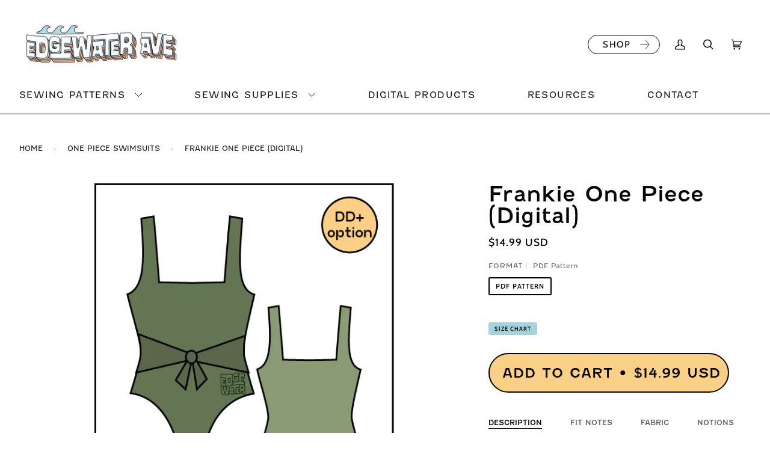

--- FILE ---
content_type: text/html; charset=utf-8
request_url: https://edgewaterave.com/collections/one-piece-swimsuits/products/frankie-one-piece-digital
body_size: 93557
content:















<!doctype html>
<html class="no-js" lang="en"><head>
 
<meta charset="utf-8">
    <meta http-equiv="X-UA-Compatible" content="IE=edge,chrome=1">
    <meta name="viewport" content="width=device-width,initial-scale=1">
    <meta name="theme-color" content="#585e71"><link rel="canonical" href="https://edgewaterave.com/products/frankie-one-piece-digital"><!-- Global site tag (gtag.js) - Google Ads: 854857018 -->
    <script async src="https://www.googletagmanager.com/gtag/js?id=AW-854857018"></script>
    <script>
      window.dataLayer = window.dataLayer || [];
      function gtag(){dataLayer.push(arguments);}
      gtag('js', new Date());

      gtag('config', 'AW-854857018');
    </script>
    <!-- ======================= Pipeline Theme V6.1.2 ========================= -->

    <link rel="preconnect" href="https://cdn.shopify.com" crossorigin>
    <link rel="preconnect" href="https://fonts.shopify.com" crossorigin>
    <link rel="preconnect" href="https://monorail-edge.shopifysvc.com" crossorigin>

    <link rel="preload" href="//edgewaterave.com/cdn/shop/t/30/assets/lazysizes.js?v=111431644619468174291745086423" as="script">
    <link rel="preload" href="//edgewaterave.com/cdn/shop/t/30/assets/vendor.js?v=159073106423563084681745086423" as="script">
    <link rel="preload" href="//edgewaterave.com/cdn/shop/t/30/assets/theme.js?v=10182159657251821651745086423" as="script">
    <link rel="preload" href="//edgewaterave.com/cdn/shop/t/30/assets/theme.css?v=6225533903456531211745599399" as="style">

    
<link
        rel="preload"
        as="image"
        href="//edgewaterave.com/cdn/shop/files/Frankie_ShopifyListing_small.png?v=1686582151"
        srcset=""
        sizes="
          (min-width: 768px), 50vw,
          100vw
        "
      >
    
<link rel="shortcut icon" href="//edgewaterave.com/cdn/shop/files/favicon_17078bf5-bf91-46ce-8781-7a5c9bca67a2_32x32.png?v=1646427539" type="image/png"><!-- Title and description ================================================ -->
    
    <title>
      

    Frankie One Piece (Digital)
&ndash; Edgewater Avenue

    </title><meta name="description" content="This pattern comes with a lot of options, but it can best be summarized as a basic, square neck one piece that&#39;s high on the hips. It comes with a standard bust and a DD+ bust option that has a dart. Plus there are 2 coverage options- cheeky and full coverage. You can make this one piece with the waist ties, or forgo t">
    <!-- /snippets/social-meta-tags.liquid --><meta property="og:site_name" content="Edgewater Avenue">
<meta property="og:url" content="https://edgewaterave.com/products/frankie-one-piece-digital">
<meta property="og:title" content="Frankie One Piece (Digital)">
<meta property="og:type" content="product">
<meta property="og:description" content="This pattern comes with a lot of options, but it can best be summarized as a basic, square neck one piece that&#39;s high on the hips. It comes with a standard bust and a DD+ bust option that has a dart. Plus there are 2 coverage options- cheeky and full coverage. You can make this one piece with the waist ties, or forgo t"><meta property="og:price:amount" content="14.99">
  <meta property="og:price:currency" content="USD">
      <meta property="og:image" content="http://edgewaterave.com/cdn/shop/files/Frankie_ShopifyListing.png?v=1686582151">
      <meta property="og:image:secure_url" content="https://edgewaterave.com/cdn/shop/files/Frankie_ShopifyListing.png?v=1686582151">
      <meta property="og:image:height" content="801">
      <meta property="og:image:width" content="534">
      <meta property="og:image" content="http://edgewaterave.com/cdn/shop/files/image_9c3943fa-48b7-4f6e-b94a-50db1384a58e.jpg?v=1686679157">
      <meta property="og:image:secure_url" content="https://edgewaterave.com/cdn/shop/files/image_9c3943fa-48b7-4f6e-b94a-50db1384a58e.jpg?v=1686679157">
      <meta property="og:image:height" content="1576">
      <meta property="og:image:width" content="1051">
      <meta property="og:image" content="http://edgewaterave.com/cdn/shop/files/image_6b42ef59-f88b-4452-9413-2f58996ffc66.heic?v=1686679157">
      <meta property="og:image:secure_url" content="https://edgewaterave.com/cdn/shop/files/image_6b42ef59-f88b-4452-9413-2f58996ffc66.heic?v=1686679157">
      <meta property="og:image:height" content="4032">
      <meta property="og:image:width" content="3024">
<meta property="twitter:image" content="http://edgewaterave.com/cdn/shop/files/Frankie_ShopifyListing_1200x1200.png?v=1686582151">

<meta name="twitter:site" content="@">
<meta name="twitter:card" content="summary_large_image">
<meta name="twitter:title" content="Frankie One Piece (Digital)">
<meta name="twitter:description" content="This pattern comes with a lot of options, but it can best be summarized as a basic, square neck one piece that&#39;s high on the hips. It comes with a standard bust and a DD+ bust option that has a dart. Plus there are 2 coverage options- cheeky and full coverage. You can make this one piece with the waist ties, or forgo t">
<!-- CSS ================================================================== -->

    <link href="//edgewaterave.com/cdn/shop/t/30/assets/font-settings.css?v=94015362822875727291759343631" rel="stylesheet" type="text/css" media="all" />

    
<style data-shopify>

:root {
/* ================ Product video ================ */

---color_video_bg: #f2f2f2;


/* ================ Color Variables ================ */

/* === Backgrounds ===*/
---color-bg: #ffffff;
---color-bg-accent: #e18993;

/* === Text colors ===*/
---color-text-dark: #000000;
---color-text: #1a1818;
---color-text-light: #5f5d5d;

/* === Bright color ===*/
---color-primary: #e18993;
---color-primary-hover: #e23b4e;
---color-primary-fade: rgba(225, 137, 147, 0.05);
---color-primary-fade-hover: rgba(225, 137, 147, 0.1);---color-primary-opposite: #ffffff;

/* === Secondary/link Color ===*/
---color-secondary: #585e71;
---color-secondary-hover: #2d354f;
---color-secondary-fade: rgba(88, 94, 113, 0.05);
---color-secondary-fade-hover: rgba(88, 94, 113, 0.1);---color-secondary-opposite: #ffffff;

/* === Shades of grey ===*/
---color-a5:  rgba(26, 24, 24, 0.05);
---color-a10: rgba(26, 24, 24, 0.1);
---color-a20: rgba(26, 24, 24, 0.2);
---color-a35: rgba(26, 24, 24, 0.35);
---color-a50: rgba(26, 24, 24, 0.5);
---color-a80: rgba(26, 24, 24, 0.8);
---color-a90: rgba(26, 24, 24, 0.9);
---color-a95: rgba(26, 24, 24, 0.95);


/* ================ Inverted Color Variables ================ */

---inverse-bg: #ffffff;
---inverse-bg-accent: #222324;

/* === Text colors ===*/
---inverse-text-dark: #5c5555;
---inverse-text: #1a1818;
---inverse-text-light: #5f5d5d;

/* === Bright color ===*/
---inverse-primary: #facf86;
---inverse-primary-hover: #ffb335;
---inverse-primary-fade: rgba(250, 207, 134, 0.05);
---inverse-primary-fade-hover: rgba(250, 207, 134, 0.1);---inverse-primary-opposite: #000000;


/* === Second Color ===*/
---inverse-secondary: #a3d4dc;
---inverse-secondary-hover: #5cc5d7;
---inverse-secondary-fade: rgba(163, 212, 220, 0.05);
---inverse-secondary-fade-hover: rgba(163, 212, 220, 0.1);---inverse-secondary-opposite: #000000;


/* === Shades of grey ===*/
---inverse-a5:  rgba(26, 24, 24, 0.05);
---inverse-a10: rgba(26, 24, 24, 0.1);
---inverse-a20: rgba(26, 24, 24, 0.2);
---inverse-a35: rgba(26, 24, 24, 0.3);
---inverse-a80: rgba(26, 24, 24, 0.8);
---inverse-a90: rgba(26, 24, 24, 0.9);
---inverse-a95: rgba(26, 24, 24, 0.95);


/* === Account Bar ===*/
---color-announcement-bg: #f7f7f7;
---color-announcement-text: #1a1818;

/* === Nav and dropdown link background ===*/
---color-nav: #ffffff;
---color-nav-text: #1a1818;
---color-nav-border: #d7d7d7;
---color-nav-a10: rgba(26, 24, 24, 0.1);
---color-nav-a50: rgba(26, 24, 24, 0.5);

/* === Site Footer ===*/
---color-footer-bg: #000000;
---color-footer-text: #ffffff;
---color-footer-a5: rgba(255, 255, 255, 0.05);
---color-footer-a15: rgba(255, 255, 255, 0.15);
---color-footer-a90: rgba(255, 255, 255, 0.9);

/* === Products ===*/
---product-grid-aspect-ratio: 150.0%;

/* === Product badges ===*/
---color-badge: #facf86;
---color-badge-text: #000000;

/* === disabled form colors ===*/
---color-disabled-bg: #e8e8e8;
---color-disabled-text: #afaeae;

---inverse-disabled-bg: #e8e8e8;
---inverse-disabled-text: #afaeae;

/* === Button Radius === */
---button-radius: 0px;


/* ================ Typography ================ */

---font-stack-body: Poppins, sans-serif;
---font-style-body: normal;
---font-weight-body: 400;
---font-weight-body-bold: 500;
---font-adjust-body: 1.0;

---font-stack-heading: Jost, sans-serif;
---font-style-heading: normal;
---font-weight-heading: 700;
---font-weight-heading-bold: 800;
---font-adjust-heading: 1.15;

  ---font-heading-space: initial;
  ---font-heading-caps: initial;


---font-stack-accent: Cabin, sans-serif;
---font-style-accent: normal;
---font-weight-accent: 500;
---font-weight-accent-bold: 600;
---font-adjust-accent: 0.95;

---ico-select: url('//edgewaterave.com/cdn/shop/t/30/assets/ico-select.svg?v=161322774361156881761745086423');

---url-zoom: url('//edgewaterave.com/cdn/shop/t/30/assets/cursor-zoom.svg?v=105863594282057053621745086423');
---url-zoom-2x: url('//edgewaterave.com/cdn/shop/t/30/assets/cursor-zoom-2x.svg?v=153174545708923909401745086423');



}

</style>

    <link href="//edgewaterave.com/cdn/shop/t/30/assets/theme.css?v=6225533903456531211745599399" rel="stylesheet" type="text/css" media="all" />

    <script>
    document.documentElement.className = document.documentElement.className.replace('no-js', 'js');
    let root = '/';
    if (root[root.length - 1] !== '/') {
      root = `${root}/`;
    }
    var theme = {
      routes: {
        root_url: root,
        cart: '/cart',
        cart_add_url: '/cart/add',
        product_recommendations_url: '/recommendations/products'
      },
      assets: {
        photoswipe: '//edgewaterave.com/cdn/shop/t/30/assets/photoswipe.js?v=92904272307011895101745086423',
        smoothscroll: '//edgewaterave.com/cdn/shop/t/30/assets/smoothscroll.js?v=37906625415260927261745086423',
        swatches: '//edgewaterave.com/cdn/shop/t/30/assets/swatches.json?v=93619043093241983191745086423',
        noImage: '//edgewaterave.com/cdn/shopifycloud/storefront/assets/no-image-2048-a2addb12.gif',
        base: '//edgewaterave.com/cdn/shop/t/30/assets/'
      },
      strings: {
        swatchesKey: "Color, Colour",     
        addToCart: "Add to Cart",
        estimateShipping: "Estimate shipping",
        noShippingAvailable: "We do not ship to this destination.",
        free: "Free",
        from: "From",
        preOrder: "Pre-order",
        soldOut: "Sold Out",
        sale: "Sale",
        subscription: "Subscription",
        unavailable: "Unavailable",
        unitPrice: "Unit price",
        unitPriceSeparator: "per",        
        stockout: "All available stock is in cart",
        products: "Products",
        pages: "Pages",
        collections: "Collections",
        resultsFor: "Results for",
        noResultsFor: "No results for",
        articles: "Articles"
      },
      settings: {
        badge_sale_type: "dollar",
        search_products: true,
        search_collections: true,
        search_pages: true,
        search_articles: true,
        animate_hover: true,
        animate_scroll: true
      },
      info: {
        name: 'pipeline'
      },
      moneyFormat: "\u003cspan class=money\u003e$ {{amount}}\u003c\/span\u003e",
      version: '6.1.2'
    }
    let windowInnerHeight = window.innerHeight;
    document.documentElement.style.setProperty('--full-screen', `${windowInnerHeight}px`);
    document.documentElement.style.setProperty('--three-quarters', `${windowInnerHeight * 0.75}px`);
    document.documentElement.style.setProperty('--two-thirds', `${windowInnerHeight * 0.66}px`);
    document.documentElement.style.setProperty('--one-half', `${windowInnerHeight * 0.5}px`);
    document.documentElement.style.setProperty('--one-third', `${windowInnerHeight * 0.33}px`);
    document.documentElement.style.setProperty('--one-fifth', `${windowInnerHeight * 0.2}px`);
    </script><!-- Theme Javascript ============================================================== -->
    <script src="//edgewaterave.com/cdn/shop/t/30/assets/lazysizes.js?v=111431644619468174291745086423" async="async"></script>
    <script src="//edgewaterave.com/cdn/shop/t/30/assets/vendor.js?v=159073106423563084681745086423" defer="defer"></script>
    <script src="//edgewaterave.com/cdn/shop/t/30/assets/theme.js?v=10182159657251821651745086423" defer="defer"></script>

    <script>
      (function () {
        function onPageShowEvents() {
          if ('requestIdleCallback' in window) {
            requestIdleCallback(initCartEvent)
          } else {
            initCartEvent()
          }
          function initCartEvent(){
            document.documentElement.dispatchEvent(new CustomEvent('theme:cart:init', {
              bubbles: true
            }));
          }
        };
        window.onpageshow = onPageShowEvents;
      })();
    </script>

    <script type="text/javascript">
      if (window.MSInputMethodContext && document.documentMode) {
        var scripts = document.getElementsByTagName('script')[0];
        var polyfill = document.createElement("script");
        polyfill.defer = true;
        polyfill.src = "//edgewaterave.com/cdn/shop/t/30/assets/ie11.js?v=144489047535103983231745086423";

        scripts.parentNode.insertBefore(polyfill, scripts);
      }
    </script>

    <!-- Shopify app scripts =========================================================== -->
    
  <script>window.performance && window.performance.mark && window.performance.mark('shopify.content_for_header.start');</script><meta id="shopify-digital-wallet" name="shopify-digital-wallet" content="/12287226/digital_wallets/dialog">
<meta name="shopify-checkout-api-token" content="5d6fd345d2158c4aa9b650f67b1c3124">
<meta id="in-context-paypal-metadata" data-shop-id="12287226" data-venmo-supported="false" data-environment="production" data-locale="en_US" data-paypal-v4="true" data-currency="USD">
<link rel="alternate" type="application/json+oembed" href="https://edgewaterave.com/products/frankie-one-piece-digital.oembed">
<script async="async" src="/checkouts/internal/preloads.js?locale=en-US"></script>
<link rel="preconnect" href="https://shop.app" crossorigin="anonymous">
<script async="async" src="https://shop.app/checkouts/internal/preloads.js?locale=en-US&shop_id=12287226" crossorigin="anonymous"></script>
<script id="apple-pay-shop-capabilities" type="application/json">{"shopId":12287226,"countryCode":"US","currencyCode":"USD","merchantCapabilities":["supports3DS"],"merchantId":"gid:\/\/shopify\/Shop\/12287226","merchantName":"Edgewater Avenue","requiredBillingContactFields":["postalAddress","email"],"requiredShippingContactFields":["postalAddress","email"],"shippingType":"shipping","supportedNetworks":["visa","masterCard","amex","discover","elo","jcb"],"total":{"type":"pending","label":"Edgewater Avenue","amount":"1.00"},"shopifyPaymentsEnabled":true,"supportsSubscriptions":true}</script>
<script id="shopify-features" type="application/json">{"accessToken":"5d6fd345d2158c4aa9b650f67b1c3124","betas":["rich-media-storefront-analytics"],"domain":"edgewaterave.com","predictiveSearch":true,"shopId":12287226,"locale":"en"}</script>
<script>var Shopify = Shopify || {};
Shopify.shop = "the-brightest-color.myshopify.com";
Shopify.locale = "en";
Shopify.currency = {"active":"USD","rate":"1.0"};
Shopify.country = "US";
Shopify.theme = {"name":"[Highline] Pipeline Updated","id":177177428267,"schema_name":"Pipeline","schema_version":"6.1.2","theme_store_id":739,"role":"main"};
Shopify.theme.handle = "null";
Shopify.theme.style = {"id":null,"handle":null};
Shopify.cdnHost = "edgewaterave.com/cdn";
Shopify.routes = Shopify.routes || {};
Shopify.routes.root = "/";</script>
<script type="module">!function(o){(o.Shopify=o.Shopify||{}).modules=!0}(window);</script>
<script>!function(o){function n(){var o=[];function n(){o.push(Array.prototype.slice.apply(arguments))}return n.q=o,n}var t=o.Shopify=o.Shopify||{};t.loadFeatures=n(),t.autoloadFeatures=n()}(window);</script>
<script>
  window.ShopifyPay = window.ShopifyPay || {};
  window.ShopifyPay.apiHost = "shop.app\/pay";
  window.ShopifyPay.redirectState = null;
</script>
<script id="shop-js-analytics" type="application/json">{"pageType":"product"}</script>
<script defer="defer" async type="module" src="//edgewaterave.com/cdn/shopifycloud/shop-js/modules/v2/client.init-shop-cart-sync_BdyHc3Nr.en.esm.js"></script>
<script defer="defer" async type="module" src="//edgewaterave.com/cdn/shopifycloud/shop-js/modules/v2/chunk.common_Daul8nwZ.esm.js"></script>
<script type="module">
  await import("//edgewaterave.com/cdn/shopifycloud/shop-js/modules/v2/client.init-shop-cart-sync_BdyHc3Nr.en.esm.js");
await import("//edgewaterave.com/cdn/shopifycloud/shop-js/modules/v2/chunk.common_Daul8nwZ.esm.js");

  window.Shopify.SignInWithShop?.initShopCartSync?.({"fedCMEnabled":true,"windoidEnabled":true});

</script>
<script defer="defer" async type="module" src="//edgewaterave.com/cdn/shopifycloud/shop-js/modules/v2/client.payment-terms_MV4M3zvL.en.esm.js"></script>
<script defer="defer" async type="module" src="//edgewaterave.com/cdn/shopifycloud/shop-js/modules/v2/chunk.common_Daul8nwZ.esm.js"></script>
<script defer="defer" async type="module" src="//edgewaterave.com/cdn/shopifycloud/shop-js/modules/v2/chunk.modal_CQq8HTM6.esm.js"></script>
<script type="module">
  await import("//edgewaterave.com/cdn/shopifycloud/shop-js/modules/v2/client.payment-terms_MV4M3zvL.en.esm.js");
await import("//edgewaterave.com/cdn/shopifycloud/shop-js/modules/v2/chunk.common_Daul8nwZ.esm.js");
await import("//edgewaterave.com/cdn/shopifycloud/shop-js/modules/v2/chunk.modal_CQq8HTM6.esm.js");

  
</script>
<script>
  window.Shopify = window.Shopify || {};
  if (!window.Shopify.featureAssets) window.Shopify.featureAssets = {};
  window.Shopify.featureAssets['shop-js'] = {"shop-cart-sync":["modules/v2/client.shop-cart-sync_QYOiDySF.en.esm.js","modules/v2/chunk.common_Daul8nwZ.esm.js"],"init-fed-cm":["modules/v2/client.init-fed-cm_DchLp9rc.en.esm.js","modules/v2/chunk.common_Daul8nwZ.esm.js"],"shop-button":["modules/v2/client.shop-button_OV7bAJc5.en.esm.js","modules/v2/chunk.common_Daul8nwZ.esm.js"],"init-windoid":["modules/v2/client.init-windoid_DwxFKQ8e.en.esm.js","modules/v2/chunk.common_Daul8nwZ.esm.js"],"shop-cash-offers":["modules/v2/client.shop-cash-offers_DWtL6Bq3.en.esm.js","modules/v2/chunk.common_Daul8nwZ.esm.js","modules/v2/chunk.modal_CQq8HTM6.esm.js"],"shop-toast-manager":["modules/v2/client.shop-toast-manager_CX9r1SjA.en.esm.js","modules/v2/chunk.common_Daul8nwZ.esm.js"],"init-shop-email-lookup-coordinator":["modules/v2/client.init-shop-email-lookup-coordinator_UhKnw74l.en.esm.js","modules/v2/chunk.common_Daul8nwZ.esm.js"],"pay-button":["modules/v2/client.pay-button_DzxNnLDY.en.esm.js","modules/v2/chunk.common_Daul8nwZ.esm.js"],"avatar":["modules/v2/client.avatar_BTnouDA3.en.esm.js"],"init-shop-cart-sync":["modules/v2/client.init-shop-cart-sync_BdyHc3Nr.en.esm.js","modules/v2/chunk.common_Daul8nwZ.esm.js"],"shop-login-button":["modules/v2/client.shop-login-button_D8B466_1.en.esm.js","modules/v2/chunk.common_Daul8nwZ.esm.js","modules/v2/chunk.modal_CQq8HTM6.esm.js"],"init-customer-accounts-sign-up":["modules/v2/client.init-customer-accounts-sign-up_C8fpPm4i.en.esm.js","modules/v2/client.shop-login-button_D8B466_1.en.esm.js","modules/v2/chunk.common_Daul8nwZ.esm.js","modules/v2/chunk.modal_CQq8HTM6.esm.js"],"init-shop-for-new-customer-accounts":["modules/v2/client.init-shop-for-new-customer-accounts_CVTO0Ztu.en.esm.js","modules/v2/client.shop-login-button_D8B466_1.en.esm.js","modules/v2/chunk.common_Daul8nwZ.esm.js","modules/v2/chunk.modal_CQq8HTM6.esm.js"],"init-customer-accounts":["modules/v2/client.init-customer-accounts_dRgKMfrE.en.esm.js","modules/v2/client.shop-login-button_D8B466_1.en.esm.js","modules/v2/chunk.common_Daul8nwZ.esm.js","modules/v2/chunk.modal_CQq8HTM6.esm.js"],"shop-follow-button":["modules/v2/client.shop-follow-button_CkZpjEct.en.esm.js","modules/v2/chunk.common_Daul8nwZ.esm.js","modules/v2/chunk.modal_CQq8HTM6.esm.js"],"lead-capture":["modules/v2/client.lead-capture_BntHBhfp.en.esm.js","modules/v2/chunk.common_Daul8nwZ.esm.js","modules/v2/chunk.modal_CQq8HTM6.esm.js"],"checkout-modal":["modules/v2/client.checkout-modal_CfxcYbTm.en.esm.js","modules/v2/chunk.common_Daul8nwZ.esm.js","modules/v2/chunk.modal_CQq8HTM6.esm.js"],"shop-login":["modules/v2/client.shop-login_Da4GZ2H6.en.esm.js","modules/v2/chunk.common_Daul8nwZ.esm.js","modules/v2/chunk.modal_CQq8HTM6.esm.js"],"payment-terms":["modules/v2/client.payment-terms_MV4M3zvL.en.esm.js","modules/v2/chunk.common_Daul8nwZ.esm.js","modules/v2/chunk.modal_CQq8HTM6.esm.js"]};
</script>
<script>(function() {
  var isLoaded = false;
  function asyncLoad() {
    if (isLoaded) return;
    isLoaded = true;
    var urls = ["https:\/\/cdn-bundler.nice-team.net\/app\/js\/bundler.js?shop=the-brightest-color.myshopify.com"];
    for (var i = 0; i < urls.length; i++) {
      var s = document.createElement('script');
      s.type = 'text/javascript';
      s.async = true;
      s.src = urls[i];
      var x = document.getElementsByTagName('script')[0];
      x.parentNode.insertBefore(s, x);
    }
  };
  if(window.attachEvent) {
    window.attachEvent('onload', asyncLoad);
  } else {
    window.addEventListener('load', asyncLoad, false);
  }
})();</script>
<script id="__st">var __st={"a":12287226,"offset":-25200,"reqid":"5272c5d6-9cf3-433a-91f2-457fdbd3fb58-1769026522","pageurl":"edgewaterave.com\/collections\/one-piece-swimsuits\/products\/frankie-one-piece-digital","u":"de2b16168b49","p":"product","rtyp":"product","rid":8391304347947};</script>
<script>window.ShopifyPaypalV4VisibilityTracking = true;</script>
<script id="captcha-bootstrap">!function(){'use strict';const t='contact',e='account',n='new_comment',o=[[t,t],['blogs',n],['comments',n],[t,'customer']],c=[[e,'customer_login'],[e,'guest_login'],[e,'recover_customer_password'],[e,'create_customer']],r=t=>t.map((([t,e])=>`form[action*='/${t}']:not([data-nocaptcha='true']) input[name='form_type'][value='${e}']`)).join(','),a=t=>()=>t?[...document.querySelectorAll(t)].map((t=>t.form)):[];function s(){const t=[...o],e=r(t);return a(e)}const i='password',u='form_key',d=['recaptcha-v3-token','g-recaptcha-response','h-captcha-response',i],f=()=>{try{return window.sessionStorage}catch{return}},m='__shopify_v',_=t=>t.elements[u];function p(t,e,n=!1){try{const o=window.sessionStorage,c=JSON.parse(o.getItem(e)),{data:r}=function(t){const{data:e,action:n}=t;return t[m]||n?{data:e,action:n}:{data:t,action:n}}(c);for(const[e,n]of Object.entries(r))t.elements[e]&&(t.elements[e].value=n);n&&o.removeItem(e)}catch(o){console.error('form repopulation failed',{error:o})}}const l='form_type',E='cptcha';function T(t){t.dataset[E]=!0}const w=window,h=w.document,L='Shopify',v='ce_forms',y='captcha';let A=!1;((t,e)=>{const n=(g='f06e6c50-85a8-45c8-87d0-21a2b65856fe',I='https://cdn.shopify.com/shopifycloud/storefront-forms-hcaptcha/ce_storefront_forms_captcha_hcaptcha.v1.5.2.iife.js',D={infoText:'Protected by hCaptcha',privacyText:'Privacy',termsText:'Terms'},(t,e,n)=>{const o=w[L][v],c=o.bindForm;if(c)return c(t,g,e,D).then(n);var r;o.q.push([[t,g,e,D],n]),r=I,A||(h.body.append(Object.assign(h.createElement('script'),{id:'captcha-provider',async:!0,src:r})),A=!0)});var g,I,D;w[L]=w[L]||{},w[L][v]=w[L][v]||{},w[L][v].q=[],w[L][y]=w[L][y]||{},w[L][y].protect=function(t,e){n(t,void 0,e),T(t)},Object.freeze(w[L][y]),function(t,e,n,w,h,L){const[v,y,A,g]=function(t,e,n){const i=e?o:[],u=t?c:[],d=[...i,...u],f=r(d),m=r(i),_=r(d.filter((([t,e])=>n.includes(e))));return[a(f),a(m),a(_),s()]}(w,h,L),I=t=>{const e=t.target;return e instanceof HTMLFormElement?e:e&&e.form},D=t=>v().includes(t);t.addEventListener('submit',(t=>{const e=I(t);if(!e)return;const n=D(e)&&!e.dataset.hcaptchaBound&&!e.dataset.recaptchaBound,o=_(e),c=g().includes(e)&&(!o||!o.value);(n||c)&&t.preventDefault(),c&&!n&&(function(t){try{if(!f())return;!function(t){const e=f();if(!e)return;const n=_(t);if(!n)return;const o=n.value;o&&e.removeItem(o)}(t);const e=Array.from(Array(32),(()=>Math.random().toString(36)[2])).join('');!function(t,e){_(t)||t.append(Object.assign(document.createElement('input'),{type:'hidden',name:u})),t.elements[u].value=e}(t,e),function(t,e){const n=f();if(!n)return;const o=[...t.querySelectorAll(`input[type='${i}']`)].map((({name:t})=>t)),c=[...d,...o],r={};for(const[a,s]of new FormData(t).entries())c.includes(a)||(r[a]=s);n.setItem(e,JSON.stringify({[m]:1,action:t.action,data:r}))}(t,e)}catch(e){console.error('failed to persist form',e)}}(e),e.submit())}));const S=(t,e)=>{t&&!t.dataset[E]&&(n(t,e.some((e=>e===t))),T(t))};for(const o of['focusin','change'])t.addEventListener(o,(t=>{const e=I(t);D(e)&&S(e,y())}));const B=e.get('form_key'),M=e.get(l),P=B&&M;t.addEventListener('DOMContentLoaded',(()=>{const t=y();if(P)for(const e of t)e.elements[l].value===M&&p(e,B);[...new Set([...A(),...v().filter((t=>'true'===t.dataset.shopifyCaptcha))])].forEach((e=>S(e,t)))}))}(h,new URLSearchParams(w.location.search),n,t,e,['guest_login'])})(!0,!0)}();</script>
<script integrity="sha256-4kQ18oKyAcykRKYeNunJcIwy7WH5gtpwJnB7kiuLZ1E=" data-source-attribution="shopify.loadfeatures" defer="defer" src="//edgewaterave.com/cdn/shopifycloud/storefront/assets/storefront/load_feature-a0a9edcb.js" crossorigin="anonymous"></script>
<script crossorigin="anonymous" defer="defer" src="//edgewaterave.com/cdn/shopifycloud/storefront/assets/shopify_pay/storefront-65b4c6d7.js?v=20250812"></script>
<script data-source-attribution="shopify.dynamic_checkout.dynamic.init">var Shopify=Shopify||{};Shopify.PaymentButton=Shopify.PaymentButton||{isStorefrontPortableWallets:!0,init:function(){window.Shopify.PaymentButton.init=function(){};var t=document.createElement("script");t.src="https://edgewaterave.com/cdn/shopifycloud/portable-wallets/latest/portable-wallets.en.js",t.type="module",document.head.appendChild(t)}};
</script>
<script data-source-attribution="shopify.dynamic_checkout.buyer_consent">
  function portableWalletsHideBuyerConsent(e){var t=document.getElementById("shopify-buyer-consent"),n=document.getElementById("shopify-subscription-policy-button");t&&n&&(t.classList.add("hidden"),t.setAttribute("aria-hidden","true"),n.removeEventListener("click",e))}function portableWalletsShowBuyerConsent(e){var t=document.getElementById("shopify-buyer-consent"),n=document.getElementById("shopify-subscription-policy-button");t&&n&&(t.classList.remove("hidden"),t.removeAttribute("aria-hidden"),n.addEventListener("click",e))}window.Shopify?.PaymentButton&&(window.Shopify.PaymentButton.hideBuyerConsent=portableWalletsHideBuyerConsent,window.Shopify.PaymentButton.showBuyerConsent=portableWalletsShowBuyerConsent);
</script>
<script data-source-attribution="shopify.dynamic_checkout.cart.bootstrap">document.addEventListener("DOMContentLoaded",(function(){function t(){return document.querySelector("shopify-accelerated-checkout-cart, shopify-accelerated-checkout")}if(t())Shopify.PaymentButton.init();else{new MutationObserver((function(e,n){t()&&(Shopify.PaymentButton.init(),n.disconnect())})).observe(document.body,{childList:!0,subtree:!0})}}));
</script>
<link id="shopify-accelerated-checkout-styles" rel="stylesheet" media="screen" href="https://edgewaterave.com/cdn/shopifycloud/portable-wallets/latest/accelerated-checkout-backwards-compat.css" crossorigin="anonymous">
<style id="shopify-accelerated-checkout-cart">
        #shopify-buyer-consent {
  margin-top: 1em;
  display: inline-block;
  width: 100%;
}

#shopify-buyer-consent.hidden {
  display: none;
}

#shopify-subscription-policy-button {
  background: none;
  border: none;
  padding: 0;
  text-decoration: underline;
  font-size: inherit;
  cursor: pointer;
}

#shopify-subscription-policy-button::before {
  box-shadow: none;
}

      </style>

<script>window.performance && window.performance.mark && window.performance.mark('shopify.content_for_header.end');</script>
  <!-- "snippets/shogun-products.liquid" was not rendered, the associated app was uninstalled -->


    <link rel="stylesheet" href="https://use.typekit.net/cxm1tqr.css">

    <script>var loox_global_hash = '1758858769083';</script><style>.loox-reviews-default { max-width: 1200px; margin: 0 auto; }.loox-rating .loox-icon { color:#fec371; }
:root { --lxs-rating-icon-color: #fec371; }</style>

    <!-- "snippets/shogun-head.liquid" was not rendered, the associated app was uninstalled -->

    <!-- <link href="/static/css/output.css" rel="stylesheet" /> -->

    <link href="//edgewaterave.com/cdn/shop/t/30/assets/output.css?v=178887937122432173311745957862" rel="stylesheet" type="text/css" media="all" />
    <link rel="stylesheet" href="https://use.typekit.net/afe1cnr.css">
  <!-- BEGIN app block: shopify://apps/ecomposer-builder/blocks/app-embed/a0fc26e1-7741-4773-8b27-39389b4fb4a0 --><!-- DNS Prefetch & Preconnect -->
<link rel="preconnect" href="https://cdn.ecomposer.app" crossorigin>
<link rel="dns-prefetch" href="https://cdn.ecomposer.app">

<link rel="prefetch" href="https://cdn.ecomposer.app/vendors/css/ecom-swiper@11.css" as="style">
<link rel="prefetch" href="https://cdn.ecomposer.app/vendors/js/ecom-swiper@11.0.5.js" as="script">
<link rel="prefetch" href="https://cdn.ecomposer.app/vendors/js/ecom_modal.js" as="script">

<!-- Global CSS --><!-- Custom CSS & JS --><!-- Open Graph Meta Tags for Pages --><!-- Critical Inline Styles -->
<style class="ecom-theme-helper">.ecom-animation{opacity:0}.ecom-animation.animate,.ecom-animation.ecom-animated{opacity:1}.ecom-cart-popup{display:grid;position:fixed;inset:0;z-index:9999999;align-content:center;padding:5px;justify-content:center;align-items:center;justify-items:center}.ecom-cart-popup::before{content:' ';position:absolute;background:#e5e5e5b3;inset:0}.ecom-ajax-loading{cursor:not-allowed;pointer-events:none;opacity:.6}#ecom-toast{visibility:hidden;max-width:50px;height:60px;margin:auto;background-color:#333;color:#fff;text-align:center;border-radius:2px;position:fixed;z-index:1;left:0;right:0;bottom:30px;font-size:17px;display:grid;grid-template-columns:50px auto;align-items:center;justify-content:start;align-content:center;justify-items:start}#ecom-toast.ecom-toast-show{visibility:visible;animation:ecomFadein .5s,ecomExpand .5s .5s,ecomStay 3s 1s,ecomShrink .5s 4s,ecomFadeout .5s 4.5s}#ecom-toast #ecom-toast-icon{width:50px;height:100%;box-sizing:border-box;background-color:#111;color:#fff;padding:5px}#ecom-toast .ecom-toast-icon-svg{width:100%;height:100%;position:relative;vertical-align:middle;margin:auto;text-align:center}#ecom-toast #ecom-toast-desc{color:#fff;padding:16px;overflow:hidden;white-space:nowrap}@media(max-width:768px){#ecom-toast #ecom-toast-desc{white-space:normal;min-width:250px}#ecom-toast{height:auto;min-height:60px}}.ecom__column-full-height{height:100%}@keyframes ecomFadein{from{bottom:0;opacity:0}to{bottom:30px;opacity:1}}@keyframes ecomExpand{from{min-width:50px}to{min-width:var(--ecom-max-width)}}@keyframes ecomStay{from{min-width:var(--ecom-max-width)}to{min-width:var(--ecom-max-width)}}@keyframes ecomShrink{from{min-width:var(--ecom-max-width)}to{min-width:50px}}@keyframes ecomFadeout{from{bottom:30px;opacity:1}to{bottom:60px;opacity:0}}</style>


<!-- EComposer Config Script -->
<script id="ecom-theme-helpers" async>
window.EComposer=window.EComposer||{};(function(){if(!this.configs)this.configs={};this.configs.ajax_cart={enable:false};this.customer=false;this.proxy_path='/apps/ecomposer-visual-page-builder';
this.popupScriptUrl='https://cdn.shopify.com/extensions/019b200c-ceec-7ac9-af95-28c32fd62de8/ecomposer-94/assets/ecom_popup.js';
this.routes={domain:'https://edgewaterave.com',root_url:'/',collections_url:'/collections',all_products_collection_url:'/collections/all',cart_url:'/cart',cart_add_url:'/cart/add',cart_change_url:'/cart/change',cart_clear_url:'/cart/clear',cart_update_url:'/cart/update',product_recommendations_url:'/recommendations/products'};
this.queryParams={};
if(window.location.search.length){new URLSearchParams(window.location.search).forEach((value,key)=>{this.queryParams[key]=value})}
this.money_format="\u003cspan class=money\u003e$ {{amount}}\u003c\/span\u003e";
this.money_with_currency_format="\u003cspan class=money\u003e$ {{amount}} USD\u003c\/span\u003e";
this.currencyCodeEnabled=null;this.abTestingData = [];this.formatMoney=function(t,e){const r=this.currencyCodeEnabled?this.money_with_currency_format:this.money_format;function a(t,e){return void 0===t?e:t}function o(t,e,r,o){if(e=a(e,2),r=a(r,","),o=a(o,"."),isNaN(t)||null==t)return 0;var n=(t=(t/100).toFixed(e)).split(".");return n[0].replace(/(\d)(?=(\d\d\d)+(?!\d))/g,"$1"+r)+(n[1]?o+n[1]:"")}"string"==typeof t&&(t=t.replace(".",""));var n="",i=/\{\{\s*(\w+)\s*\}\}/,s=e||r;switch(s.match(i)[1]){case"amount":n=o(t,2);break;case"amount_no_decimals":n=o(t,0);break;case"amount_with_comma_separator":n=o(t,2,".",",");break;case"amount_with_space_separator":n=o(t,2," ",",");break;case"amount_with_period_and_space_separator":n=o(t,2," ",".");break;case"amount_no_decimals_with_comma_separator":n=o(t,0,".",",");break;case"amount_no_decimals_with_space_separator":n=o(t,0," ");break;case"amount_with_apostrophe_separator":n=o(t,2,"'",".")}return s.replace(i,n)};
this.resizeImage=function(t,e){try{if(!e||"original"==e||"full"==e||"master"==e)return t;if(-1!==t.indexOf("cdn.shopify.com")||-1!==t.indexOf("/cdn/shop/")){var r=t.match(/\.(jpg|jpeg|gif|png|bmp|bitmap|tiff|tif|webp)((\#[0-9a-z\-]+)?(\?v=.*)?)?$/gim);if(null==r)return null;var a=t.split(r[0]),o=r[0];return a[0]+"_"+e+o}}catch(r){return t}return t};
this.getProduct=function(t){if(!t)return!1;let e=("/"===this.routes.root_url?"":this.routes.root_url)+"/products/"+t+".js?shop="+Shopify.shop;return window.ECOM_LIVE&&(e="/shop/builder/ajax/ecom-proxy/products/"+t+"?shop="+Shopify.shop),window.fetch(e,{headers:{"Content-Type":"application/json"}}).then(t=>t.ok?t.json():false)};
const u=new URLSearchParams(window.location.search);if(u.has("ecom-redirect")){const r=u.get("ecom-redirect");if(r){let d;try{d=decodeURIComponent(r)}catch{return}d=d.trim().replace(/[\r\n\t]/g,"");if(d.length>2e3)return;const p=["javascript:","data:","vbscript:","file:","ftp:","mailto:","tel:","sms:","chrome:","chrome-extension:","moz-extension:","ms-browser-extension:"],l=d.toLowerCase();for(const o of p)if(l.includes(o))return;const x=[/<script/i,/<\/script/i,/javascript:/i,/vbscript:/i,/onload=/i,/onerror=/i,/onclick=/i,/onmouseover=/i,/onfocus=/i,/onblur=/i,/onsubmit=/i,/onchange=/i,/alert\s*\(/i,/confirm\s*\(/i,/prompt\s*\(/i,/document\./i,/window\./i,/eval\s*\(/i];for(const t of x)if(t.test(d))return;if(d.startsWith("/")&&!d.startsWith("//")){if(!/^[a-zA-Z0-9\-._~:/?#[\]@!$&'()*+,;=%]+$/.test(d))return;if(d.includes("../")||d.includes("./"))return;window.location.href=d;return}if(!d.includes("://")&&!d.startsWith("//")){if(!/^[a-zA-Z0-9\-._~:/?#[\]@!$&'()*+,;=%]+$/.test(d))return;if(d.includes("../")||d.includes("./"))return;window.location.href="/"+d;return}let n;try{n=new URL(d)}catch{return}if(!["http:","https:"].includes(n.protocol))return;if(n.port&&(parseInt(n.port)<1||parseInt(n.port)>65535))return;const a=[window.location.hostname];if(a.includes(n.hostname)&&(n.href===d||n.toString()===d))window.location.href=d}}
}).bind(window.EComposer)();
if(window.Shopify&&window.Shopify.designMode&&window.top&&window.top.opener){window.addEventListener("load",function(){window.top.opener.postMessage({action:"ecomposer:loaded"},"*")})}
</script>

<!-- Quickview Script -->
<script id="ecom-theme-quickview" async>
window.EComposer=window.EComposer||{};(function(){this.initQuickview=function(){var enable_qv=false;const qv_wrapper_script=document.querySelector('#ecom-quickview-template-html');if(!qv_wrapper_script)return;const ecom_quickview=document.createElement('div');ecom_quickview.classList.add('ecom-quickview');ecom_quickview.innerHTML=qv_wrapper_script.innerHTML;document.body.prepend(ecom_quickview);const qv_wrapper=ecom_quickview.querySelector('.ecom-quickview__wrapper');const ecomQuickview=function(e){let t=qv_wrapper.querySelector(".ecom-quickview__content-data");if(t){let i=document.createRange().createContextualFragment(e);t.innerHTML="",t.append(i),qv_wrapper.classList.add("ecom-open");let c=new CustomEvent("ecom:quickview:init",{detail:{wrapper:qv_wrapper}});document.dispatchEvent(c),setTimeout(function(){qv_wrapper.classList.add("ecom-display")},500),closeQuickview(t)}},closeQuickview=function(e){let t=qv_wrapper.querySelector(".ecom-quickview__close-btn"),i=qv_wrapper.querySelector(".ecom-quickview__content");function c(t){let o=t.target;do{if(o==i||o&&o.classList&&o.classList.contains("ecom-modal"))return;o=o.parentNode}while(o);o!=i&&(qv_wrapper.classList.add("ecom-remove"),qv_wrapper.classList.remove("ecom-open","ecom-display","ecom-remove"),setTimeout(function(){e.innerHTML=""},300),document.removeEventListener("click",c),document.removeEventListener("keydown",n))}function n(t){(t.isComposing||27===t.keyCode)&&(qv_wrapper.classList.add("ecom-remove"),qv_wrapper.classList.remove("ecom-open","ecom-display","ecom-remove"),setTimeout(function(){e.innerHTML=""},300),document.removeEventListener("keydown",n),document.removeEventListener("click",c))}t&&t.addEventListener("click",function(t){t.preventDefault(),document.removeEventListener("click",c),document.removeEventListener("keydown",n),qv_wrapper.classList.add("ecom-remove"),qv_wrapper.classList.remove("ecom-open","ecom-display","ecom-remove"),setTimeout(function(){e.innerHTML=""},300)}),document.addEventListener("click",c),document.addEventListener("keydown",n)};function quickViewHandler(e){e&&e.preventDefault();let t=this;t.classList&&t.classList.add("ecom-loading");let i=t.classList?t.getAttribute("href"):window.location.pathname;if(i){if(window.location.search.includes("ecom_template_id")){let c=new URLSearchParams(location.search);i=window.location.pathname+"?section_id="+c.get("ecom_template_id")}else i+=(i.includes("?")?"&":"?")+"section_id=ecom-default-template-quickview";fetch(i).then(function(e){return 200==e.status?e.text():window.document.querySelector("#admin-bar-iframe")?(404==e.status?alert("Please create Ecomposer quickview template first!"):alert("Have some problem with quickview!"),t.classList&&t.classList.remove("ecom-loading"),!1):void window.open(new URL(i).pathname,"_blank")}).then(function(e){e&&(ecomQuickview(e),setTimeout(function(){t.classList&&t.classList.remove("ecom-loading")},300))}).catch(function(e){})}}
if(window.location.search.includes('ecom_template_id')){setTimeout(quickViewHandler,1000)}
if(enable_qv){const qv_buttons=document.querySelectorAll('.ecom-product-quickview');if(qv_buttons.length>0){qv_buttons.forEach(function(button,index){button.addEventListener('click',quickViewHandler)})}}
}}).bind(window.EComposer)();
</script>

<!-- Quickview Template -->
<script type="text/template" id="ecom-quickview-template-html">
<div class="ecom-quickview__wrapper ecom-dn"><div class="ecom-quickview__container"><div class="ecom-quickview__content"><div class="ecom-quickview__content-inner"><div class="ecom-quickview__content-data"></div></div><span class="ecom-quickview__close-btn"><svg version="1.1" xmlns="http://www.w3.org/2000/svg" width="32" height="32" viewBox="0 0 32 32"><path d="M10.722 9.969l-0.754 0.754 5.278 5.278-5.253 5.253 0.754 0.754 5.253-5.253 5.253 5.253 0.754-0.754-5.253-5.253 5.278-5.278-0.754-0.754-5.278 5.278z" fill="#000000"></path></svg></span></div></div></div>
</script>

<!-- Quickview Styles -->
<style class="ecom-theme-quickview">.ecom-quickview .ecom-animation{opacity:1}.ecom-quickview__wrapper{opacity:0;display:none;pointer-events:none}.ecom-quickview__wrapper.ecom-open{position:fixed;top:0;left:0;right:0;bottom:0;display:block;pointer-events:auto;z-index:100000;outline:0!important;-webkit-backface-visibility:hidden;opacity:1;transition:all .1s}.ecom-quickview__container{text-align:center;position:absolute;width:100%;height:100%;left:0;top:0;padding:0 8px;box-sizing:border-box;opacity:0;background-color:rgba(0,0,0,.8);transition:opacity .1s}.ecom-quickview__container:before{content:"";display:inline-block;height:100%;vertical-align:middle}.ecom-quickview__wrapper.ecom-display .ecom-quickview__content{visibility:visible;opacity:1;transform:none}.ecom-quickview__content{position:relative;display:inline-block;opacity:0;visibility:hidden;transition:transform .1s,opacity .1s;transform:translateX(-100px)}.ecom-quickview__content-inner{position:relative;display:inline-block;vertical-align:middle;margin:0 auto;text-align:left;z-index:999;overflow-y:auto;max-height:80vh}.ecom-quickview__content-data>.shopify-section{margin:0 auto;max-width:980px;overflow:hidden;position:relative;background-color:#fff;opacity:0}.ecom-quickview__wrapper.ecom-display .ecom-quickview__content-data>.shopify-section{opacity:1;transform:none}.ecom-quickview__wrapper.ecom-display .ecom-quickview__container{opacity:1}.ecom-quickview__wrapper.ecom-remove #shopify-section-ecom-default-template-quickview{opacity:0;transform:translateX(100px)}.ecom-quickview__close-btn{position:fixed!important;top:0;right:0;transform:none;background-color:transparent;color:#000;opacity:0;width:40px;height:40px;transition:.25s;z-index:9999;stroke:#fff}.ecom-quickview__wrapper.ecom-display .ecom-quickview__close-btn{opacity:1}.ecom-quickview__close-btn:hover{cursor:pointer}@media screen and (max-width:1024px){.ecom-quickview__content{position:absolute;inset:0;margin:50px 15px;display:flex}.ecom-quickview__close-btn{right:0}}.ecom-toast-icon-info{display:none}.ecom-toast-error .ecom-toast-icon-info{display:inline!important}.ecom-toast-error .ecom-toast-icon-success{display:none!important}.ecom-toast-icon-success{fill:#fff;width:35px}</style>

<!-- Toast Template -->
<script type="text/template" id="ecom-template-html"><!-- BEGIN app snippet: ecom-toast --><div id="ecom-toast"><div id="ecom-toast-icon"><svg xmlns="http://www.w3.org/2000/svg" class="ecom-toast-icon-svg ecom-toast-icon-info" fill="none" viewBox="0 0 24 24" stroke="currentColor"><path stroke-linecap="round" stroke-linejoin="round" stroke-width="2" d="M13 16h-1v-4h-1m1-4h.01M21 12a9 9 0 11-18 0 9 9 0 0118 0z"/></svg>
<svg class="ecom-toast-icon-svg ecom-toast-icon-success" xmlns="http://www.w3.org/2000/svg" viewBox="0 0 512 512"><path d="M256 8C119 8 8 119 8 256s111 248 248 248 248-111 248-248S393 8 256 8zm0 48c110.5 0 200 89.5 200 200 0 110.5-89.5 200-200 200-110.5 0-200-89.5-200-200 0-110.5 89.5-200 200-200m140.2 130.3l-22.5-22.7c-4.7-4.7-12.3-4.7-17-.1L215.3 303.7l-59.8-60.3c-4.7-4.7-12.3-4.7-17-.1l-22.7 22.5c-4.7 4.7-4.7 12.3-.1 17l90.8 91.5c4.7 4.7 12.3 4.7 17 .1l172.6-171.2c4.7-4.7 4.7-12.3 .1-17z"/></svg>
</div><div id="ecom-toast-desc"></div></div><!-- END app snippet --></script><!-- END app block --><!-- BEGIN app block: shopify://apps/beast-currency-converter/blocks/doubly/267afa86-a419-4d5b-a61b-556038e7294d -->


	<script>
		var DoublyGlobalCurrency, catchXHR = true, bccAppVersion = 1;
       	var DoublyGlobal = {
			theme : 'flags_theme',
			spanClass : 'money',
			cookieName : '_g1483818682',
			ratesUrl :  'https://init.grizzlyapps.com/9e32c84f0db4f7b1eb40c32bdb0bdea9',
			geoUrl : 'https://currency.grizzlyapps.com/83d400c612f9a099fab8f76dcab73a48',
			shopCurrency : 'USD',
            allowedCurrencies : '["USD","EUR","GBP","CAD","AUD"]',
			countriesJSON : '[]',
			currencyMessage : 'All orders are processed in USD. While the content of your cart is currently displayed in <span class="selected-currency"></span>, you will checkout using USD at the most current exchange rate.',
            currencyFormat : 'money_with_currency_format',
			euroFormat : 'amount',
            removeDecimals : 0,
            roundDecimals : 0,
            roundTo : '99',
            autoSwitch : 0,
			showPriceOnHover : 0,
            showCurrencyMessage : false,
			hideConverter : '0',
			forceJqueryLoad : false,
			beeketing : true,
			themeScript : '',
			customerScriptBefore : '',
			customerScriptAfter : '',
			debug: false
		};

		<!-- inline script: fixes + various plugin js functions -->
		DoublyGlobal.themeScript = "if(DoublyGlobal.debug) debugger;jQueryGrizzly('head').append('<style> .nav--mobile .doubly-wrapper { float:none; position:absolute; top:50%; left:80px; margin-top:-11px; } @media screen and (max-width:767px) { .nav--mobile .doubly-wrapper { left:50px; } } .nav--mobile .doubly-wrapper .doubly-nice-select { margin:0px; } .nav--mobile .doubly-wrapper .doubly-nice-select.right .list { left:0; right:auto; } .doubly-message { margin:0px 0 25px 0; text-align:left; } #AjaxifyModal .doubly-message { margin:0px 25px 25px 25px; } .doubly-nice-select .current { color:#1a1818 !important; } .doubly-nice-select:after { border-color:#1a1818; } <\/style>'); jQueryGrizzly('.nav--desktop .main-menu').append('<li class=\"doubly-wrapper\"><\/li>'); jQueryGrizzly('.nav--mobile .header-cart__wrapper').append('<div class=\"doubly-wrapper\"><\/div>'); if (jQueryGrizzly('.cart__footer .doubly-message').length==0) { jQueryGrizzly('.cart__footer .grid').before('<div class=\"doubly-message\"><\/div>'); } jQueryGrizzly(document).ajaxComplete(function() { if (jQueryGrizzly('.cart__footer .doubly-message').length==0) { jQueryGrizzly('.cart__footer .grid').before('<div class=\"doubly-message\"><\/div>'); } }); function doublyReposition() { if (jQueryGrizzly(window).width()<=550) { jQueryGrizzly('.nav--mobile .doubly-wrapper').addClass('doubly-float').removeClass('doubly-wrapper'); jQueryGrizzly('.doubly-float .doubly-nice-select').removeClass('slim'); } else if (jQueryGrizzly(window).width()>550) { jQueryGrizzly('.doubly-float').addClass('doubly-wrapper').removeClass('doubly-float'); jQueryGrizzly('.nav--mobile .doubly-wrapper .doubly-nice-select').addClass('slim'); } } function afterCurrencySwitcherInit() { jQueryGrizzly('.doubly-wrapper .doubly-nice-select').addClass('slim'); doublyReposition(); } jQueryGrizzly(window).resize(function(){ doublyReposition(); });";
                    DoublyGlobal.initNiceSelect = function(){
                        !function(e) {
                            e.fn.niceSelect = function() {
                                this.each(function() {
                                    var s = e(this);
                                    var t = s.next()
                                    , n = s.find('option')
                                    , a = s.find('option:selected');
                                    t.find('.current').html('<span class="flags flags-' + a.data('country') + '"></span> &nbsp;' + a.data('display') || a.text());
                                }),
                                e(document).off('.nice_select'),
                                e(document).on('click.nice_select', '.doubly-nice-select.doubly-nice-select', function(s) {
                                    var t = e(this);
                                    e('.doubly-nice-select').not(t).removeClass('open'),
                                    t.toggleClass('open'),
                                    t.hasClass('open') ? (t.find('.option'),
                                    t.find('.focus').removeClass('focus'),
                                    t.find('.selected').addClass('focus')) : t.focus()
                                }),
                                e(document).on('click.nice_select', function(s) {
                                    0 === e(s.target).closest('.doubly-nice-select').length && e('.doubly-nice-select').removeClass('open').find('.option')
                                }),
                                e(document).on('click.nice_select', '.doubly-nice-select .option', function(s) {
                                    var t = e(this);
                                    e('.doubly-nice-select').each(function() {
                                        var s = e(this).find('.option[data-value="' + t.data('value') + '"]')
                                        , n = s.closest('.doubly-nice-select');
                                        n.find('.selected').removeClass('selected'),
                                        s.addClass('selected');
                                        var a = '<span class="flags flags-' + s.data('country') + '"></span> &nbsp;' + s.data('display') || s.text();
                                        n.find('.current').html(a),
                                        n.prev('select').val(s.data('value')).trigger('change')
                                    })
                                }),
                                e(document).on('keydown.nice_select', '.doubly-nice-select', function(s) {
                                    var t = e(this)
                                    , n = e(t.find('.focus') || t.find('.list .option.selected'));
                                    if (32 == s.keyCode || 13 == s.keyCode)
                                        return t.hasClass('open') ? n.trigger('click') : t.trigger('click'),
                                        !1;
                                    if (40 == s.keyCode)
                                        return t.hasClass('open') ? n.next().length > 0 && (t.find('.focus').removeClass('focus'),
                                        n.next().addClass('focus')) : t.trigger('click'),
                                        !1;
                                    if (38 == s.keyCode)
                                        return t.hasClass('open') ? n.prev().length > 0 && (t.find('.focus').removeClass('focus'),
                                        n.prev().addClass('focus')) : t.trigger('click'),
                                        !1;
                                    if (27 == s.keyCode)
                                        t.hasClass('open') && t.trigger('click');
                                    else if (9 == s.keyCode && t.hasClass('open'))
                                        return !1
                                })
                            }
                        }(jQueryGrizzly);
                    };
                DoublyGlobal.addSelect = function(){
                    /* add select in select wrapper or body */  
                    if (jQueryGrizzly('.doubly-wrapper').length>0) { 
                        var doublyWrapper = '.doubly-wrapper';
                    } else if (jQueryGrizzly('.doubly-float').length==0) {
                        var doublyWrapper = '.doubly-float';
                        jQueryGrizzly('body').append('<div class="doubly-float"></div>');
                    }
                    document.querySelectorAll(doublyWrapper).forEach(function(el) {
                        el.insertAdjacentHTML('afterbegin', '<select class="currency-switcher right noreplace" name="doubly-currencies"><option value="USD" data-country="United-States" data-currency-symbol="&#36;" data-display="USD">US Dollar</option><option value="EUR" data-country="European-Union" data-currency-symbol="&#8364;" data-display="EUR">Euro</option><option value="GBP" data-country="United-Kingdom" data-currency-symbol="&#163;" data-display="GBP">British Pound Sterling</option><option value="CAD" data-country="Canada" data-currency-symbol="&#36;" data-display="CAD">Canadian Dollar</option><option value="AUD" data-country="Australia" data-currency-symbol="&#36;" data-display="AUD">Australian Dollar</option></select> <div class="doubly-nice-select currency-switcher right" data-nosnippet> <span class="current notranslate"></span> <ul class="list"> <li class="option notranslate" data-value="USD" data-country="United-States" data-currency-symbol="&#36;" data-display="USD"><span class="flags flags-United-States"></span> &nbsp;US Dollar</li><li class="option notranslate" data-value="EUR" data-country="European-Union" data-currency-symbol="&#8364;" data-display="EUR"><span class="flags flags-European-Union"></span> &nbsp;Euro</li><li class="option notranslate" data-value="GBP" data-country="United-Kingdom" data-currency-symbol="&#163;" data-display="GBP"><span class="flags flags-United-Kingdom"></span> &nbsp;British Pound Sterling</li><li class="option notranslate" data-value="CAD" data-country="Canada" data-currency-symbol="&#36;" data-display="CAD"><span class="flags flags-Canada"></span> &nbsp;Canadian Dollar</li><li class="option notranslate" data-value="AUD" data-country="Australia" data-currency-symbol="&#36;" data-display="AUD"><span class="flags flags-Australia"></span> &nbsp;Australian Dollar</li> </ul> </div>');
                    });
                }
		var bbb = "0";
	</script>
	
	
	<!-- inline styles -->
	<style> 
		
		.flags{background-image:url("https://cdn.shopify.com/extensions/01997e3d-dbe8-7f57-a70f-4120f12c2b07/currency-54/assets/currency-flags.png")}
		.flags-small{background-image:url("https://cdn.shopify.com/extensions/01997e3d-dbe8-7f57-a70f-4120f12c2b07/currency-54/assets/currency-flags-small.png")}
		select.currency-switcher{display:none}.doubly-nice-select{-webkit-tap-highlight-color:transparent;background-color:#fff;border-radius:5px;border:1px solid #e8e8e8;box-sizing:border-box;cursor:pointer;display:block;float:left;font-family:"Helvetica Neue",Arial;font-size:14px;font-weight:400;height:42px;line-height:40px;outline:0;padding-left:12px;padding-right:30px;position:relative;text-align:left!important;transition:none;/*transition:all .2s ease-in-out;*/-webkit-user-select:none;-moz-user-select:none;-ms-user-select:none;user-select:none;white-space:nowrap;width:auto}.doubly-nice-select:hover{border-color:#dbdbdb}.doubly-nice-select.open,.doubly-nice-select:active,.doubly-nice-select:focus{border-color:#88bfff}.doubly-nice-select:after{border-bottom:2px solid #999;border-right:2px solid #999;content:"";display:block;height:5px;box-sizing:content-box;pointer-events:none;position:absolute;right:14px;top:16px;-webkit-transform-origin:66% 66%;transform-origin:66% 66%;-webkit-transform:rotate(45deg);transform:rotate(45deg);transition:transform .15s ease-in-out;width:5px}.doubly-nice-select.open:after{-webkit-transform:rotate(-135deg);transform:rotate(-135deg)}.doubly-nice-select.open .list{opacity:1;pointer-events:auto;-webkit-transform:scale(1) translateY(0);transform:scale(1) translateY(0); z-index:1000000 !important;}.doubly-nice-select.disabled{border-color:#ededed;color:#999;pointer-events:none}.doubly-nice-select.disabled:after{border-color:#ccc}.doubly-nice-select.wide{width:100%}.doubly-nice-select.wide .list{left:0!important;right:0!important}.doubly-nice-select.right{float:right}.doubly-nice-select.right .list{left:auto;right:0}.doubly-nice-select.small{font-size:12px;height:36px;line-height:34px}.doubly-nice-select.small:after{height:4px;width:4px}.flags-Afghanistan,.flags-Albania,.flags-Algeria,.flags-Andorra,.flags-Angola,.flags-Antigua-and-Barbuda,.flags-Argentina,.flags-Armenia,.flags-Aruba,.flags-Australia,.flags-Austria,.flags-Azerbaijan,.flags-Bahamas,.flags-Bahrain,.flags-Bangladesh,.flags-Barbados,.flags-Belarus,.flags-Belgium,.flags-Belize,.flags-Benin,.flags-Bermuda,.flags-Bhutan,.flags-Bitcoin,.flags-Bolivia,.flags-Bosnia-and-Herzegovina,.flags-Botswana,.flags-Brazil,.flags-Brunei,.flags-Bulgaria,.flags-Burkina-Faso,.flags-Burundi,.flags-Cambodia,.flags-Cameroon,.flags-Canada,.flags-Cape-Verde,.flags-Cayman-Islands,.flags-Central-African-Republic,.flags-Chad,.flags-Chile,.flags-China,.flags-Colombia,.flags-Comoros,.flags-Congo-Democratic,.flags-Congo-Republic,.flags-Costa-Rica,.flags-Cote-d_Ivoire,.flags-Croatia,.flags-Cuba,.flags-Curacao,.flags-Cyprus,.flags-Czech-Republic,.flags-Denmark,.flags-Djibouti,.flags-Dominica,.flags-Dominican-Republic,.flags-East-Timor,.flags-Ecuador,.flags-Egypt,.flags-El-Salvador,.flags-Equatorial-Guinea,.flags-Eritrea,.flags-Estonia,.flags-Ethiopia,.flags-European-Union,.flags-Falkland-Islands,.flags-Fiji,.flags-Finland,.flags-France,.flags-Gabon,.flags-Gambia,.flags-Georgia,.flags-Germany,.flags-Ghana,.flags-Gibraltar,.flags-Grecee,.flags-Grenada,.flags-Guatemala,.flags-Guernsey,.flags-Guinea,.flags-Guinea-Bissau,.flags-Guyana,.flags-Haiti,.flags-Honduras,.flags-Hong-Kong,.flags-Hungary,.flags-IMF,.flags-Iceland,.flags-India,.flags-Indonesia,.flags-Iran,.flags-Iraq,.flags-Ireland,.flags-Isle-of-Man,.flags-Israel,.flags-Italy,.flags-Jamaica,.flags-Japan,.flags-Jersey,.flags-Jordan,.flags-Kazakhstan,.flags-Kenya,.flags-Korea-North,.flags-Korea-South,.flags-Kosovo,.flags-Kuwait,.flags-Kyrgyzstan,.flags-Laos,.flags-Latvia,.flags-Lebanon,.flags-Lesotho,.flags-Liberia,.flags-Libya,.flags-Liechtenstein,.flags-Lithuania,.flags-Luxembourg,.flags-Macao,.flags-Macedonia,.flags-Madagascar,.flags-Malawi,.flags-Malaysia,.flags-Maldives,.flags-Mali,.flags-Malta,.flags-Marshall-Islands,.flags-Mauritania,.flags-Mauritius,.flags-Mexico,.flags-Micronesia-_Federated_,.flags-Moldova,.flags-Monaco,.flags-Mongolia,.flags-Montenegro,.flags-Morocco,.flags-Mozambique,.flags-Myanmar,.flags-Namibia,.flags-Nauru,.flags-Nepal,.flags-Netherlands,.flags-New-Zealand,.flags-Nicaragua,.flags-Niger,.flags-Nigeria,.flags-Norway,.flags-Oman,.flags-Pakistan,.flags-Palau,.flags-Panama,.flags-Papua-New-Guinea,.flags-Paraguay,.flags-Peru,.flags-Philippines,.flags-Poland,.flags-Portugal,.flags-Qatar,.flags-Romania,.flags-Russia,.flags-Rwanda,.flags-Saint-Helena,.flags-Saint-Kitts-and-Nevis,.flags-Saint-Lucia,.flags-Saint-Vincent-and-the-Grenadines,.flags-Samoa,.flags-San-Marino,.flags-Sao-Tome-and-Principe,.flags-Saudi-Arabia,.flags-Seborga,.flags-Senegal,.flags-Serbia,.flags-Seychelles,.flags-Sierra-Leone,.flags-Singapore,.flags-Slovakia,.flags-Slovenia,.flags-Solomon-Islands,.flags-Somalia,.flags-South-Africa,.flags-South-Sudan,.flags-Spain,.flags-Sri-Lanka,.flags-Sudan,.flags-Suriname,.flags-Swaziland,.flags-Sweden,.flags-Switzerland,.flags-Syria,.flags-Taiwan,.flags-Tajikistan,.flags-Tanzania,.flags-Thailand,.flags-Togo,.flags-Tonga,.flags-Trinidad-and-Tobago,.flags-Tunisia,.flags-Turkey,.flags-Turkmenistan,.flags-Tuvalu,.flags-Uganda,.flags-Ukraine,.flags-United-Arab-Emirates,.flags-United-Kingdom,.flags-United-States,.flags-Uruguay,.flags-Uzbekistan,.flags-Vanuatu,.flags-Vatican-City,.flags-Venezuela,.flags-Vietnam,.flags-Wallis-and-Futuna,.flags-XAG,.flags-XAU,.flags-XPT,.flags-Yemen,.flags-Zambia,.flags-Zimbabwe{width:30px;height:20px}.doubly-nice-select.small .option{line-height:34px;min-height:34px}.doubly-nice-select .list{background-color:#fff;border-radius:5px;box-shadow:0 0 0 1px rgba(68,68,68,.11);box-sizing:border-box;margin:4px 0 0!important;opacity:0;overflow:scroll;overflow-x:hidden;padding:0;pointer-events:none;position:absolute;top:100%;max-height:260px;left:0;-webkit-transform-origin:50% 0;transform-origin:50% 0;-webkit-transform:scale(.75) translateY(-21px);transform:scale(.75) translateY(-21px);transition:all .2s cubic-bezier(.5,0,0,1.25),opacity .15s ease-out;z-index:100000}.doubly-nice-select .current img,.doubly-nice-select .option img{vertical-align:top;padding-top:10px}.doubly-nice-select .list:hover .option:not(:hover){background-color:transparent!important}.doubly-nice-select .option{font-size:13px !important;float:none!important;text-align:left !important;margin:0px !important;font-family:Helvetica Neue,Arial !important;letter-spacing:normal;text-transform:none;display:block!important;cursor:pointer;font-weight:400;line-height:40px!important;list-style:none;min-height:40px;min-width:55px;margin-bottom:0;outline:0;padding-left:18px!important;padding-right:52px!important;text-align:left;transition:all .2s}.doubly-nice-select .option.focus,.doubly-nice-select .option.selected.focus,.doubly-nice-select .option:hover{background-color:#f6f6f6}.doubly-nice-select .option.selected{font-weight:700}.doubly-nice-select .current img{line-height:45px}.doubly-nice-select.slim{padding:0 18px 0 0;height:20px;line-height:20px;border:0;background:0 0!important}.doubly-nice-select.slim .current .flags{margin-top:0 !important}.doubly-nice-select.slim:after{right:4px;top:6px}.flags{background-repeat:no-repeat;display:block;margin:10px 4px 0 0 !important;float:left}.flags-Zimbabwe{background-position:-5px -5px}.flags-Zambia{background-position:-45px -5px}.flags-Yemen{background-position:-85px -5px}.flags-Vietnam{background-position:-125px -5px}.flags-Venezuela{background-position:-165px -5px}.flags-Vatican-City{background-position:-205px -5px}.flags-Vanuatu{background-position:-245px -5px}.flags-Uzbekistan{background-position:-285px -5px}.flags-Uruguay{background-position:-325px -5px}.flags-United-States{background-position:-365px -5px}.flags-United-Kingdom{background-position:-405px -5px}.flags-United-Arab-Emirates{background-position:-445px -5px}.flags-Ukraine{background-position:-5px -35px}.flags-Uganda{background-position:-45px -35px}.flags-Tuvalu{background-position:-85px -35px}.flags-Turkmenistan{background-position:-125px -35px}.flags-Turkey{background-position:-165px -35px}.flags-Tunisia{background-position:-205px -35px}.flags-Trinidad-and-Tobago{background-position:-245px -35px}.flags-Tonga{background-position:-285px -35px}.flags-Togo{background-position:-325px -35px}.flags-Thailand{background-position:-365px -35px}.flags-Tanzania{background-position:-405px -35px}.flags-Tajikistan{background-position:-445px -35px}.flags-Taiwan{background-position:-5px -65px}.flags-Syria{background-position:-45px -65px}.flags-Switzerland{background-position:-85px -65px}.flags-Sweden{background-position:-125px -65px}.flags-Swaziland{background-position:-165px -65px}.flags-Suriname{background-position:-205px -65px}.flags-Sudan{background-position:-245px -65px}.flags-Sri-Lanka{background-position:-285px -65px}.flags-Spain{background-position:-325px -65px}.flags-South-Sudan{background-position:-365px -65px}.flags-South-Africa{background-position:-405px -65px}.flags-Somalia{background-position:-445px -65px}.flags-Solomon-Islands{background-position:-5px -95px}.flags-Slovenia{background-position:-45px -95px}.flags-Slovakia{background-position:-85px -95px}.flags-Singapore{background-position:-125px -95px}.flags-Sierra-Leone{background-position:-165px -95px}.flags-Seychelles{background-position:-205px -95px}.flags-Serbia{background-position:-245px -95px}.flags-Senegal{background-position:-285px -95px}.flags-Saudi-Arabia{background-position:-325px -95px}.flags-Sao-Tome-and-Principe{background-position:-365px -95px}.flags-San-Marino{background-position:-405px -95px}.flags-Samoa{background-position:-445px -95px}.flags-Saint-Vincent-and-the-Grenadines{background-position:-5px -125px}.flags-Saint-Lucia{background-position:-45px -125px}.flags-Saint-Kitts-and-Nevis{background-position:-85px -125px}.flags-Rwanda{background-position:-125px -125px}.flags-Russia{background-position:-165px -125px}.flags-Romania{background-position:-205px -125px}.flags-Qatar{background-position:-245px -125px}.flags-Portugal{background-position:-285px -125px}.flags-Poland{background-position:-325px -125px}.flags-Philippines{background-position:-365px -125px}.flags-Peru{background-position:-405px -125px}.flags-Paraguay{background-position:-445px -125px}.flags-Papua-New-Guinea{background-position:-5px -155px}.flags-Panama{background-position:-45px -155px}.flags-Palau{background-position:-85px -155px}.flags-Pakistan{background-position:-125px -155px}.flags-Oman{background-position:-165px -155px}.flags-Norway{background-position:-205px -155px}.flags-Nigeria{background-position:-245px -155px}.flags-Niger{background-position:-285px -155px}.flags-Nicaragua{background-position:-325px -155px}.flags-New-Zealand{background-position:-365px -155px}.flags-Netherlands{background-position:-405px -155px}.flags-Nepal{background-position:-445px -155px}.flags-Nauru{background-position:-5px -185px}.flags-Namibia{background-position:-45px -185px}.flags-Myanmar{background-position:-85px -185px}.flags-Mozambique{background-position:-125px -185px}.flags-Morocco{background-position:-165px -185px}.flags-Montenegro{background-position:-205px -185px}.flags-Mongolia{background-position:-245px -185px}.flags-Monaco{background-position:-285px -185px}.flags-Moldova{background-position:-325px -185px}.flags-Micronesia-_Federated_{background-position:-365px -185px}.flags-Mexico{background-position:-405px -185px}.flags-Mauritius{background-position:-445px -185px}.flags-Mauritania{background-position:-5px -215px}.flags-Marshall-Islands{background-position:-45px -215px}.flags-Malta{background-position:-85px -215px}.flags-Mali{background-position:-125px -215px}.flags-Maldives{background-position:-165px -215px}.flags-Malaysia{background-position:-205px -215px}.flags-Malawi{background-position:-245px -215px}.flags-Madagascar{background-position:-285px -215px}.flags-Macedonia{background-position:-325px -215px}.flags-Luxembourg{background-position:-365px -215px}.flags-Lithuania{background-position:-405px -215px}.flags-Liechtenstein{background-position:-445px -215px}.flags-Libya{background-position:-5px -245px}.flags-Liberia{background-position:-45px -245px}.flags-Lesotho{background-position:-85px -245px}.flags-Lebanon{background-position:-125px -245px}.flags-Latvia{background-position:-165px -245px}.flags-Laos{background-position:-205px -245px}.flags-Kyrgyzstan{background-position:-245px -245px}.flags-Kuwait{background-position:-285px -245px}.flags-Kosovo{background-position:-325px -245px}.flags-Korea-South{background-position:-365px -245px}.flags-Korea-North{background-position:-405px -245px}.flags-Kiribati{width:30px;height:20px;background-position:-445px -245px}.flags-Kenya{background-position:-5px -275px}.flags-Kazakhstan{background-position:-45px -275px}.flags-Jordan{background-position:-85px -275px}.flags-Japan{background-position:-125px -275px}.flags-Jamaica{background-position:-165px -275px}.flags-Italy{background-position:-205px -275px}.flags-Israel{background-position:-245px -275px}.flags-Ireland{background-position:-285px -275px}.flags-Iraq{background-position:-325px -275px}.flags-Iran{background-position:-365px -275px}.flags-Indonesia{background-position:-405px -275px}.flags-India{background-position:-445px -275px}.flags-Iceland{background-position:-5px -305px}.flags-Hungary{background-position:-45px -305px}.flags-Honduras{background-position:-85px -305px}.flags-Haiti{background-position:-125px -305px}.flags-Guyana{background-position:-165px -305px}.flags-Guinea{background-position:-205px -305px}.flags-Guinea-Bissau{background-position:-245px -305px}.flags-Guatemala{background-position:-285px -305px}.flags-Grenada{background-position:-325px -305px}.flags-Grecee{background-position:-365px -305px}.flags-Ghana{background-position:-405px -305px}.flags-Germany{background-position:-445px -305px}.flags-Georgia{background-position:-5px -335px}.flags-Gambia{background-position:-45px -335px}.flags-Gabon{background-position:-85px -335px}.flags-France{background-position:-125px -335px}.flags-Finland{background-position:-165px -335px}.flags-Fiji{background-position:-205px -335px}.flags-Ethiopia{background-position:-245px -335px}.flags-Estonia{background-position:-285px -335px}.flags-Eritrea{background-position:-325px -335px}.flags-Equatorial-Guinea{background-position:-365px -335px}.flags-El-Salvador{background-position:-405px -335px}.flags-Egypt{background-position:-445px -335px}.flags-Ecuador{background-position:-5px -365px}.flags-East-Timor{background-position:-45px -365px}.flags-Dominican-Republic{background-position:-85px -365px}.flags-Dominica{background-position:-125px -365px}.flags-Djibouti{background-position:-165px -365px}.flags-Denmark{background-position:-205px -365px}.flags-Czech-Republic{background-position:-245px -365px}.flags-Cyprus{background-position:-285px -365px}.flags-Cuba{background-position:-325px -365px}.flags-Croatia{background-position:-365px -365px}.flags-Cote-d_Ivoire{background-position:-405px -365px}.flags-Costa-Rica{background-position:-445px -365px}.flags-Congo-Republic{background-position:-5px -395px}.flags-Congo-Democratic{background-position:-45px -395px}.flags-Comoros{background-position:-85px -395px}.flags-Colombia{background-position:-125px -395px}.flags-China{background-position:-165px -395px}.flags-Chile{background-position:-205px -395px}.flags-Chad{background-position:-245px -395px}.flags-Central-African-Republic{background-position:-285px -395px}.flags-Cape-Verde{background-position:-325px -395px}.flags-Canada{background-position:-365px -395px}.flags-Cameroon{background-position:-405px -395px}.flags-Cambodia{background-position:-445px -395px}.flags-Burundi{background-position:-5px -425px}.flags-Burkina-Faso{background-position:-45px -425px}.flags-Bulgaria{background-position:-85px -425px}.flags-Brunei{background-position:-125px -425px}.flags-Brazil{background-position:-165px -425px}.flags-Botswana{background-position:-205px -425px}.flags-Bosnia-and-Herzegovina{background-position:-245px -425px}.flags-Bolivia{background-position:-285px -425px}.flags-Bhutan{background-position:-325px -425px}.flags-Benin{background-position:-365px -425px}.flags-Belize{background-position:-405px -425px}.flags-Belgium{background-position:-445px -425px}.flags-Belarus{background-position:-5px -455px}.flags-Barbados{background-position:-45px -455px}.flags-Bangladesh{background-position:-85px -455px}.flags-Bahrain{background-position:-125px -455px}.flags-Bahamas{background-position:-165px -455px}.flags-Azerbaijan{background-position:-205px -455px}.flags-Austria{background-position:-245px -455px}.flags-Australia{background-position:-285px -455px}.flags-Armenia{background-position:-325px -455px}.flags-Argentina{background-position:-365px -455px}.flags-Antigua-and-Barbuda{background-position:-405px -455px}.flags-Andorra{background-position:-445px -455px}.flags-Algeria{background-position:-5px -485px}.flags-Albania{background-position:-45px -485px}.flags-Afghanistan{background-position:-85px -485px}.flags-Bermuda{background-position:-125px -485px}.flags-European-Union{background-position:-165px -485px}.flags-XPT{background-position:-205px -485px}.flags-XAU{background-position:-245px -485px}.flags-XAG{background-position:-285px -485px}.flags-Wallis-and-Futuna{background-position:-325px -485px}.flags-Seborga{background-position:-365px -485px}.flags-Aruba{background-position:-405px -485px}.flags-Angola{background-position:-445px -485px}.flags-Saint-Helena{background-position:-485px -5px}.flags-Macao{background-position:-485px -35px}.flags-Jersey{background-position:-485px -65px}.flags-Isle-of-Man{background-position:-485px -95px}.flags-IMF{background-position:-485px -125px}.flags-Hong-Kong{background-position:-485px -155px}.flags-Guernsey{background-position:-485px -185px}.flags-Gibraltar{background-position:-485px -215px}.flags-Falkland-Islands{background-position:-485px -245px}.flags-Curacao{background-position:-485px -275px}.flags-Cayman-Islands{background-position:-485px -305px}.flags-Bitcoin{background-position:-485px -335px}.flags-small{background-repeat:no-repeat;display:block;margin:5px 3px 0 0 !important;border:1px solid #fff;box-sizing:content-box;float:left}.doubly-nice-select.open .list .flags-small{margin-top:15px  !important}.flags-small.flags-Zimbabwe{width:15px;height:10px;background-position:0 0}.flags-small.flags-Zambia{width:15px;height:10px;background-position:-15px 0}.flags-small.flags-Yemen{width:15px;height:10px;background-position:-30px 0}.flags-small.flags-Vietnam{width:15px;height:10px;background-position:-45px 0}.flags-small.flags-Venezuela{width:15px;height:10px;background-position:-60px 0}.flags-small.flags-Vatican-City{width:15px;height:10px;background-position:-75px 0}.flags-small.flags-Vanuatu{width:15px;height:10px;background-position:-90px 0}.flags-small.flags-Uzbekistan{width:15px;height:10px;background-position:-105px 0}.flags-small.flags-Uruguay{width:15px;height:10px;background-position:-120px 0}.flags-small.flags-United-Kingdom{width:15px;height:10px;background-position:-150px 0}.flags-small.flags-United-Arab-Emirates{width:15px;height:10px;background-position:-165px 0}.flags-small.flags-Ukraine{width:15px;height:10px;background-position:0 -10px}.flags-small.flags-Uganda{width:15px;height:10px;background-position:-15px -10px}.flags-small.flags-Tuvalu{width:15px;height:10px;background-position:-30px -10px}.flags-small.flags-Turkmenistan{width:15px;height:10px;background-position:-45px -10px}.flags-small.flags-Turkey{width:15px;height:10px;background-position:-60px -10px}.flags-small.flags-Tunisia{width:15px;height:10px;background-position:-75px -10px}.flags-small.flags-Trinidad-and-Tobago{width:15px;height:10px;background-position:-90px -10px}.flags-small.flags-Tonga{width:15px;height:10px;background-position:-105px -10px}.flags-small.flags-Togo{width:15px;height:10px;background-position:-120px -10px}.flags-small.flags-Thailand{width:15px;height:10px;background-position:-135px -10px}.flags-small.flags-Tanzania{width:15px;height:10px;background-position:-150px -10px}.flags-small.flags-Tajikistan{width:15px;height:10px;background-position:-165px -10px}.flags-small.flags-Taiwan{width:15px;height:10px;background-position:0 -20px}.flags-small.flags-Syria{width:15px;height:10px;background-position:-15px -20px}.flags-small.flags-Switzerland{width:15px;height:10px;background-position:-30px -20px}.flags-small.flags-Sweden{width:15px;height:10px;background-position:-45px -20px}.flags-small.flags-Swaziland{width:15px;height:10px;background-position:-60px -20px}.flags-small.flags-Suriname{width:15px;height:10px;background-position:-75px -20px}.flags-small.flags-Sudan{width:15px;height:10px;background-position:-90px -20px}.flags-small.flags-Sri-Lanka{width:15px;height:10px;background-position:-105px -20px}.flags-small.flags-Spain{width:15px;height:10px;background-position:-120px -20px}.flags-small.flags-South-Sudan{width:15px;height:10px;background-position:-135px -20px}.flags-small.flags-South-Africa{width:15px;height:10px;background-position:-150px -20px}.flags-small.flags-Somalia{width:15px;height:10px;background-position:-165px -20px}.flags-small.flags-Solomon-Islands{width:15px;height:10px;background-position:0 -30px}.flags-small.flags-Slovenia{width:15px;height:10px;background-position:-15px -30px}.flags-small.flags-Slovakia{width:15px;height:10px;background-position:-30px -30px}.flags-small.flags-Singapore{width:15px;height:10px;background-position:-45px -30px}.flags-small.flags-Sierra-Leone{width:15px;height:10px;background-position:-60px -30px}.flags-small.flags-Seychelles{width:15px;height:10px;background-position:-75px -30px}.flags-small.flags-Serbia{width:15px;height:10px;background-position:-90px -30px}.flags-small.flags-Senegal{width:15px;height:10px;background-position:-105px -30px}.flags-small.flags-Saudi-Arabia{width:15px;height:10px;background-position:-120px -30px}.flags-small.flags-Sao-Tome-and-Principe{width:15px;height:10px;background-position:-135px -30px}.flags-small.flags-San-Marino{width:15px;height:10px;background-position:-150px -30px}.flags-small.flags-Samoa{width:15px;height:10px;background-position:-165px -30px}.flags-small.flags-Saint-Vincent-and-the-Grenadines{width:15px;height:10px;background-position:0 -40px}.flags-small.flags-Saint-Lucia{width:15px;height:10px;background-position:-15px -40px}.flags-small.flags-Saint-Kitts-and-Nevis{width:15px;height:10px;background-position:-30px -40px}.flags-small.flags-Rwanda{width:15px;height:10px;background-position:-45px -40px}.flags-small.flags-Russia{width:15px;height:10px;background-position:-60px -40px}.flags-small.flags-Romania{width:15px;height:10px;background-position:-75px -40px}.flags-small.flags-Qatar{width:15px;height:10px;background-position:-90px -40px}.flags-small.flags-Portugal{width:15px;height:10px;background-position:-105px -40px}.flags-small.flags-Poland{width:15px;height:10px;background-position:-120px -40px}.flags-small.flags-Philippines{width:15px;height:10px;background-position:-135px -40px}.flags-small.flags-Peru{width:15px;height:10px;background-position:-150px -40px}.flags-small.flags-Paraguay{width:15px;height:10px;background-position:-165px -40px}.flags-small.flags-Papua-New-Guinea{width:15px;height:10px;background-position:0 -50px}.flags-small.flags-Panama{width:15px;height:10px;background-position:-15px -50px}.flags-small.flags-Palau{width:15px;height:10px;background-position:-30px -50px}.flags-small.flags-Pakistan{width:15px;height:10px;background-position:-45px -50px}.flags-small.flags-Oman{width:15px;height:10px;background-position:-60px -50px}.flags-small.flags-Norway{width:15px;height:10px;background-position:-75px -50px}.flags-small.flags-Nigeria{width:15px;height:10px;background-position:-90px -50px}.flags-small.flags-Niger{width:15px;height:10px;background-position:-105px -50px}.flags-small.flags-Nicaragua{width:15px;height:10px;background-position:-120px -50px}.flags-small.flags-New-Zealand{width:15px;height:10px;background-position:-135px -50px}.flags-small.flags-Netherlands{width:15px;height:10px;background-position:-150px -50px}.flags-small.flags-Nepal{width:15px;height:10px;background-position:-165px -50px}.flags-small.flags-Nauru{width:15px;height:10px;background-position:0 -60px}.flags-small.flags-Namibia{width:15px;height:10px;background-position:-15px -60px}.flags-small.flags-Myanmar{width:15px;height:10px;background-position:-30px -60px}.flags-small.flags-Mozambique{width:15px;height:10px;background-position:-45px -60px}.flags-small.flags-Morocco{width:15px;height:10px;background-position:-60px -60px}.flags-small.flags-Montenegro{width:15px;height:10px;background-position:-75px -60px}.flags-small.flags-Mongolia{width:15px;height:10px;background-position:-90px -60px}.flags-small.flags-Monaco{width:15px;height:10px;background-position:-105px -60px}.flags-small.flags-Moldova{width:15px;height:10px;background-position:-120px -60px}.flags-small.flags-Micronesia-_Federated_{width:15px;height:10px;background-position:-135px -60px}.flags-small.flags-Mexico{width:15px;height:10px;background-position:-150px -60px}.flags-small.flags-Mauritius{width:15px;height:10px;background-position:-165px -60px}.flags-small.flags-Mauritania{width:15px;height:10px;background-position:0 -70px}.flags-small.flags-Marshall-Islands{width:15px;height:10px;background-position:-15px -70px}.flags-small.flags-Malta{width:15px;height:10px;background-position:-30px -70px}.flags-small.flags-Mali{width:15px;height:10px;background-position:-45px -70px}.flags-small.flags-Maldives{width:15px;height:10px;background-position:-60px -70px}.flags-small.flags-Malaysia{width:15px;height:10px;background-position:-75px -70px}.flags-small.flags-Malawi{width:15px;height:10px;background-position:-90px -70px}.flags-small.flags-Madagascar{width:15px;height:10px;background-position:-105px -70px}.flags-small.flags-Macedonia{width:15px;height:10px;background-position:-120px -70px}.flags-small.flags-Luxembourg{width:15px;height:10px;background-position:-135px -70px}.flags-small.flags-Lithuania{width:15px;height:10px;background-position:-150px -70px}.flags-small.flags-Liechtenstein{width:15px;height:10px;background-position:-165px -70px}.flags-small.flags-Libya{width:15px;height:10px;background-position:0 -80px}.flags-small.flags-Liberia{width:15px;height:10px;background-position:-15px -80px}.flags-small.flags-Lesotho{width:15px;height:10px;background-position:-30px -80px}.flags-small.flags-Lebanon{width:15px;height:10px;background-position:-45px -80px}.flags-small.flags-Latvia{width:15px;height:10px;background-position:-60px -80px}.flags-small.flags-Laos{width:15px;height:10px;background-position:-75px -80px}.flags-small.flags-Kyrgyzstan{width:15px;height:10px;background-position:-90px -80px}.flags-small.flags-Kuwait{width:15px;height:10px;background-position:-105px -80px}.flags-small.flags-Kosovo{width:15px;height:10px;background-position:-120px -80px}.flags-small.flags-Korea-South{width:15px;height:10px;background-position:-135px -80px}.flags-small.flags-Korea-North{width:15px;height:10px;background-position:-150px -80px}.flags-small.flags-Kiribati{width:15px;height:10px;background-position:-165px -80px}.flags-small.flags-Kenya{width:15px;height:10px;background-position:0 -90px}.flags-small.flags-Kazakhstan{width:15px;height:10px;background-position:-15px -90px}.flags-small.flags-Jordan{width:15px;height:10px;background-position:-30px -90px}.flags-small.flags-Japan{width:15px;height:10px;background-position:-45px -90px}.flags-small.flags-Jamaica{width:15px;height:10px;background-position:-60px -90px}.flags-small.flags-Italy{width:15px;height:10px;background-position:-75px -90px}.flags-small.flags-Israel{width:15px;height:10px;background-position:-90px -90px}.flags-small.flags-Ireland{width:15px;height:10px;background-position:-105px -90px}.flags-small.flags-Iraq{width:15px;height:10px;background-position:-120px -90px}.flags-small.flags-Iran{width:15px;height:10px;background-position:-135px -90px}.flags-small.flags-Indonesia{width:15px;height:10px;background-position:-150px -90px}.flags-small.flags-India{width:15px;height:10px;background-position:-165px -90px}.flags-small.flags-Iceland{width:15px;height:10px;background-position:0 -100px}.flags-small.flags-Hungary{width:15px;height:10px;background-position:-15px -100px}.flags-small.flags-Honduras{width:15px;height:10px;background-position:-30px -100px}.flags-small.flags-Haiti{width:15px;height:10px;background-position:-45px -100px}.flags-small.flags-Guyana{width:15px;height:10px;background-position:-60px -100px}.flags-small.flags-Guinea{width:15px;height:10px;background-position:-75px -100px}.flags-small.flags-Guinea-Bissau{width:15px;height:10px;background-position:-90px -100px}.flags-small.flags-Guatemala{width:15px;height:10px;background-position:-105px -100px}.flags-small.flags-Grenada{width:15px;height:10px;background-position:-120px -100px}.flags-small.flags-Grecee{width:15px;height:10px;background-position:-135px -100px}.flags-small.flags-Ghana{width:15px;height:10px;background-position:-150px -100px}.flags-small.flags-Germany{width:15px;height:10px;background-position:-165px -100px}.flags-small.flags-Georgia{width:15px;height:10px;background-position:0 -110px}.flags-small.flags-Gambia{width:15px;height:10px;background-position:-15px -110px}.flags-small.flags-Gabon{width:15px;height:10px;background-position:-30px -110px}.flags-small.flags-France{width:15px;height:10px;background-position:-45px -110px}.flags-small.flags-Finland{width:15px;height:10px;background-position:-60px -110px}.flags-small.flags-Fiji{width:15px;height:10px;background-position:-75px -110px}.flags-small.flags-Ethiopia{width:15px;height:10px;background-position:-90px -110px}.flags-small.flags-Estonia{width:15px;height:10px;background-position:-105px -110px}.flags-small.flags-Eritrea{width:15px;height:10px;background-position:-120px -110px}.flags-small.flags-Equatorial-Guinea{width:15px;height:10px;background-position:-135px -110px}.flags-small.flags-El-Salvador{width:15px;height:10px;background-position:-150px -110px}.flags-small.flags-Egypt{width:15px;height:10px;background-position:-165px -110px}.flags-small.flags-Ecuador{width:15px;height:10px;background-position:0 -120px}.flags-small.flags-East-Timor{width:15px;height:10px;background-position:-15px -120px}.flags-small.flags-Dominican-Republic{width:15px;height:10px;background-position:-30px -120px}.flags-small.flags-Dominica{width:15px;height:10px;background-position:-45px -120px}.flags-small.flags-Djibouti{width:15px;height:10px;background-position:-60px -120px}.flags-small.flags-Denmark{width:15px;height:10px;background-position:-75px -120px}.flags-small.flags-Czech-Republic{width:15px;height:10px;background-position:-90px -120px}.flags-small.flags-Cyprus{width:15px;height:10px;background-position:-105px -120px}.flags-small.flags-Cuba{width:15px;height:10px;background-position:-120px -120px}.flags-small.flags-Croatia{width:15px;height:10px;background-position:-135px -120px}.flags-small.flags-Cote-d_Ivoire{width:15px;height:10px;background-position:-150px -120px}.flags-small.flags-Costa-Rica{width:15px;height:10px;background-position:-165px -120px}.flags-small.flags-Congo-Republic{width:15px;height:10px;background-position:0 -130px}.flags-small.flags-Congo-Democratic{width:15px;height:10px;background-position:-15px -130px}.flags-small.flags-Comoros{width:15px;height:10px;background-position:-30px -130px}.flags-small.flags-Colombia{width:15px;height:10px;background-position:-45px -130px}.flags-small.flags-China{width:15px;height:10px;background-position:-60px -130px}.flags-small.flags-Chile{width:15px;height:10px;background-position:-75px -130px}.flags-small.flags-Chad{width:15px;height:10px;background-position:-90px -130px}.flags-small.flags-Central-African-Republic{width:15px;height:10px;background-position:-105px -130px}.flags-small.flags-Cape-Verde{width:15px;height:10px;background-position:-120px -130px}.flags-small.flags-Canada{width:15px;height:10px;background-position:-135px -130px}.flags-small.flags-Cameroon{width:15px;height:10px;background-position:-150px -130px}.flags-small.flags-Cambodia{width:15px;height:10px;background-position:-165px -130px}.flags-small.flags-Burundi{width:15px;height:10px;background-position:0 -140px}.flags-small.flags-Burkina-Faso{width:15px;height:10px;background-position:-15px -140px}.flags-small.flags-Bulgaria{width:15px;height:10px;background-position:-30px -140px}.flags-small.flags-Brunei{width:15px;height:10px;background-position:-45px -140px}.flags-small.flags-Brazil{width:15px;height:10px;background-position:-60px -140px}.flags-small.flags-Botswana{width:15px;height:10px;background-position:-75px -140px}.flags-small.flags-Bosnia-and-Herzegovina{width:15px;height:10px;background-position:-90px -140px}.flags-small.flags-Bolivia{width:15px;height:10px;background-position:-105px -140px}.flags-small.flags-Bhutan{width:15px;height:10px;background-position:-120px -140px}.flags-small.flags-Benin{width:15px;height:10px;background-position:-135px -140px}.flags-small.flags-Belize{width:15px;height:10px;background-position:-150px -140px}.flags-small.flags-Belgium{width:15px;height:10px;background-position:-165px -140px}.flags-small.flags-Belarus{width:15px;height:10px;background-position:0 -150px}.flags-small.flags-Barbados{width:15px;height:10px;background-position:-15px -150px}.flags-small.flags-Bangladesh{width:15px;height:10px;background-position:-30px -150px}.flags-small.flags-Bahrain{width:15px;height:10px;background-position:-45px -150px}.flags-small.flags-Bahamas{width:15px;height:10px;background-position:-60px -150px}.flags-small.flags-Azerbaijan{width:15px;height:10px;background-position:-75px -150px}.flags-small.flags-Austria{width:15px;height:10px;background-position:-90px -150px}.flags-small.flags-Australia{width:15px;height:10px;background-position:-105px -150px}.flags-small.flags-Armenia{width:15px;height:10px;background-position:-120px -150px}.flags-small.flags-Argentina{width:15px;height:10px;background-position:-135px -150px}.flags-small.flags-Antigua-and-Barbuda{width:15px;height:10px;background-position:-150px -150px}.flags-small.flags-Andorra{width:15px;height:10px;background-position:-165px -150px}.flags-small.flags-Algeria{width:15px;height:10px;background-position:0 -160px}.flags-small.flags-Albania{width:15px;height:10px;background-position:-15px -160px}.flags-small.flags-Afghanistan{width:15px;height:10px;background-position:-30px -160px}.flags-small.flags-Bermuda{width:15px;height:10px;background-position:-45px -160px}.flags-small.flags-European-Union{width:15px;height:10px;background-position:-60px -160px}.flags-small.flags-United-States{width:15px;height:9px;background-position:-75px -160px}.flags-small.flags-XPT{width:15px;height:10px;background-position:-90px -160px}.flags-small.flags-XAU{width:15px;height:10px;background-position:-105px -160px}.flags-small.flags-XAG{width:15px;height:10px;background-position:-120px -160px}.flags-small.flags-Wallis-and-Futuna{width:15px;height:10px;background-position:-135px -160px}.flags-small.flags-Seborga{width:15px;height:10px;background-position:-150px -160px}.flags-small.flags-Aruba{width:15px;height:10px;background-position:-165px -160px}.flags-small.flags-Angola{width:15px;height:10px;background-position:0 -170px}.flags-small.flags-Saint-Helena{width:15px;height:10px;background-position:-15px -170px}.flags-small.flags-Macao{width:15px;height:10px;background-position:-30px -170px}.flags-small.flags-Jersey{width:15px;height:10px;background-position:-45px -170px}.flags-small.flags-Isle-of-Man{width:15px;height:10px;background-position:-60px -170px}.flags-small.flags-IMF{width:15px;height:10px;background-position:-75px -170px}.flags-small.flags-Hong-Kong{width:15px;height:10px;background-position:-90px -170px}.flags-small.flags-Guernsey{width:15px;height:10px;background-position:-105px -170px}.flags-small.flags-Gibraltar{width:15px;height:10px;background-position:-120px -170px}.flags-small.flags-Falkland-Islands{width:15px;height:10px;background-position:-135px -170px}.flags-small.flags-Curacao{width:15px;height:10px;background-position:-150px -170px}.flags-small.flags-Cayman-Islands{width:15px;height:10px;background-position:-165px -170px}.flags-small.flags-Bitcoin{width:15px;height:10px;background-position:-180px 0}.doubly-float .doubly-nice-select .list{left:0;right:auto}
		
		
		.layered-currency-switcher{width:auto;float:right;padding:0 0 0 50px;margin:0px;}.layered-currency-switcher li{display:block;float:left;font-size:15px;margin:0px;}.layered-currency-switcher li button.currency-switcher-btn{width:auto;height:auto;margin-bottom:0px;background:#fff;font-family:Arial!important;line-height:18px;border:1px solid #dadada;border-radius:25px;color:#9a9a9a;float:left;font-weight:700;margin-left:-46px;min-width:90px;position:relative;text-align:center;text-decoration:none;padding:10px 11px 10px 49px}.price-on-hover,.price-on-hover-wrapper{font-size:15px!important;line-height:25px!important}.layered-currency-switcher li button.currency-switcher-btn:focus{outline:0;-webkit-outline:none;-moz-outline:none;-o-outline:none}.layered-currency-switcher li button.currency-switcher-btn:hover{background:#ddf6cf;border-color:#a9d092;color:#89b171}.layered-currency-switcher li button.currency-switcher-btn span{display:none}.layered-currency-switcher li button.currency-switcher-btn:first-child{border-radius:25px}.layered-currency-switcher li button.currency-switcher-btn.selected{background:#de4c39;border-color:#de4c39;color:#fff;z-index:99;padding-left:23px!important;padding-right:23px!important}.layered-currency-switcher li button.currency-switcher-btn.selected span{display:inline-block}.doubly,.money{position:relative; font-weight:inherit !important; font-size:inherit !important;text-decoration:inherit !important;}.price-on-hover-wrapper{position:absolute;left:-50%;text-align:center;width:200%;top:110%;z-index:100000000}.price-on-hover{background:#333;border-color:#FFF!important;padding:2px 5px 3px;font-weight:400;border-radius:5px;font-family:Helvetica Neue,Arial;color:#fff;border:0}.price-on-hover:after{content:\"\";position:absolute;left:50%;margin-left:-4px;margin-top:-2px;width:0;height:0;border-bottom:solid 4px #333;border-left:solid 4px transparent;border-right:solid 4px transparent}.doubly-message{margin:5px 0}.doubly-wrapper{float:right}.doubly-float{position:fixed;bottom:10px;left:10px;right:auto;z-index:100000;}select.currency-switcher{margin:0px; position:relative; top:auto;}.doubly-nice-select, .doubly-nice-select .list { background: #FFFFFF; } .doubly-nice-select .current, .doubly-nice-select .list .option { color: #403F3F; } .doubly-nice-select .option:hover, .doubly-nice-select .option.focus, .doubly-nice-select .option.selected.focus { background-color: #F6F6F6; } .price-on-hover { background-color: #333333 !important; color: #FFFFFF !important; } .price-on-hover:after { border-bottom-color: #333333 !important;} .doubly-float .doubly-nice-select .list{top:-210px;left:0;right:auto}
	</style>
	
	<script src="https://cdn.shopify.com/extensions/01997e3d-dbe8-7f57-a70f-4120f12c2b07/currency-54/assets/doubly.js" async data-no-instant></script>



<!-- END app block --><script src="https://cdn.shopify.com/extensions/019b200c-ceec-7ac9-af95-28c32fd62de8/ecomposer-94/assets/ecom.js" type="text/javascript" defer="defer"></script>
<script src="https://cdn.shopify.com/extensions/19689677-6488-4a31-adf3-fcf4359c5fd9/forms-2295/assets/shopify-forms-loader.js" type="text/javascript" defer="defer"></script>
<link href="https://monorail-edge.shopifysvc.com" rel="dns-prefetch">
<script>(function(){if ("sendBeacon" in navigator && "performance" in window) {try {var session_token_from_headers = performance.getEntriesByType('navigation')[0].serverTiming.find(x => x.name == '_s').description;} catch {var session_token_from_headers = undefined;}var session_cookie_matches = document.cookie.match(/_shopify_s=([^;]*)/);var session_token_from_cookie = session_cookie_matches && session_cookie_matches.length === 2 ? session_cookie_matches[1] : "";var session_token = session_token_from_headers || session_token_from_cookie || "";function handle_abandonment_event(e) {var entries = performance.getEntries().filter(function(entry) {return /monorail-edge.shopifysvc.com/.test(entry.name);});if (!window.abandonment_tracked && entries.length === 0) {window.abandonment_tracked = true;var currentMs = Date.now();var navigation_start = performance.timing.navigationStart;var payload = {shop_id: 12287226,url: window.location.href,navigation_start,duration: currentMs - navigation_start,session_token,page_type: "product"};window.navigator.sendBeacon("https://monorail-edge.shopifysvc.com/v1/produce", JSON.stringify({schema_id: "online_store_buyer_site_abandonment/1.1",payload: payload,metadata: {event_created_at_ms: currentMs,event_sent_at_ms: currentMs}}));}}window.addEventListener('pagehide', handle_abandonment_event);}}());</script>
<script id="web-pixels-manager-setup">(function e(e,d,r,n,o){if(void 0===o&&(o={}),!Boolean(null===(a=null===(i=window.Shopify)||void 0===i?void 0:i.analytics)||void 0===a?void 0:a.replayQueue)){var i,a;window.Shopify=window.Shopify||{};var t=window.Shopify;t.analytics=t.analytics||{};var s=t.analytics;s.replayQueue=[],s.publish=function(e,d,r){return s.replayQueue.push([e,d,r]),!0};try{self.performance.mark("wpm:start")}catch(e){}var l=function(){var e={modern:/Edge?\/(1{2}[4-9]|1[2-9]\d|[2-9]\d{2}|\d{4,})\.\d+(\.\d+|)|Firefox\/(1{2}[4-9]|1[2-9]\d|[2-9]\d{2}|\d{4,})\.\d+(\.\d+|)|Chrom(ium|e)\/(9{2}|\d{3,})\.\d+(\.\d+|)|(Maci|X1{2}).+ Version\/(15\.\d+|(1[6-9]|[2-9]\d|\d{3,})\.\d+)([,.]\d+|)( \(\w+\)|)( Mobile\/\w+|) Safari\/|Chrome.+OPR\/(9{2}|\d{3,})\.\d+\.\d+|(CPU[ +]OS|iPhone[ +]OS|CPU[ +]iPhone|CPU IPhone OS|CPU iPad OS)[ +]+(15[._]\d+|(1[6-9]|[2-9]\d|\d{3,})[._]\d+)([._]\d+|)|Android:?[ /-](13[3-9]|1[4-9]\d|[2-9]\d{2}|\d{4,})(\.\d+|)(\.\d+|)|Android.+Firefox\/(13[5-9]|1[4-9]\d|[2-9]\d{2}|\d{4,})\.\d+(\.\d+|)|Android.+Chrom(ium|e)\/(13[3-9]|1[4-9]\d|[2-9]\d{2}|\d{4,})\.\d+(\.\d+|)|SamsungBrowser\/([2-9]\d|\d{3,})\.\d+/,legacy:/Edge?\/(1[6-9]|[2-9]\d|\d{3,})\.\d+(\.\d+|)|Firefox\/(5[4-9]|[6-9]\d|\d{3,})\.\d+(\.\d+|)|Chrom(ium|e)\/(5[1-9]|[6-9]\d|\d{3,})\.\d+(\.\d+|)([\d.]+$|.*Safari\/(?![\d.]+ Edge\/[\d.]+$))|(Maci|X1{2}).+ Version\/(10\.\d+|(1[1-9]|[2-9]\d|\d{3,})\.\d+)([,.]\d+|)( \(\w+\)|)( Mobile\/\w+|) Safari\/|Chrome.+OPR\/(3[89]|[4-9]\d|\d{3,})\.\d+\.\d+|(CPU[ +]OS|iPhone[ +]OS|CPU[ +]iPhone|CPU IPhone OS|CPU iPad OS)[ +]+(10[._]\d+|(1[1-9]|[2-9]\d|\d{3,})[._]\d+)([._]\d+|)|Android:?[ /-](13[3-9]|1[4-9]\d|[2-9]\d{2}|\d{4,})(\.\d+|)(\.\d+|)|Mobile Safari.+OPR\/([89]\d|\d{3,})\.\d+\.\d+|Android.+Firefox\/(13[5-9]|1[4-9]\d|[2-9]\d{2}|\d{4,})\.\d+(\.\d+|)|Android.+Chrom(ium|e)\/(13[3-9]|1[4-9]\d|[2-9]\d{2}|\d{4,})\.\d+(\.\d+|)|Android.+(UC? ?Browser|UCWEB|U3)[ /]?(15\.([5-9]|\d{2,})|(1[6-9]|[2-9]\d|\d{3,})\.\d+)\.\d+|SamsungBrowser\/(5\.\d+|([6-9]|\d{2,})\.\d+)|Android.+MQ{2}Browser\/(14(\.(9|\d{2,})|)|(1[5-9]|[2-9]\d|\d{3,})(\.\d+|))(\.\d+|)|K[Aa][Ii]OS\/(3\.\d+|([4-9]|\d{2,})\.\d+)(\.\d+|)/},d=e.modern,r=e.legacy,n=navigator.userAgent;return n.match(d)?"modern":n.match(r)?"legacy":"unknown"}(),u="modern"===l?"modern":"legacy",c=(null!=n?n:{modern:"",legacy:""})[u],f=function(e){return[e.baseUrl,"/wpm","/b",e.hashVersion,"modern"===e.buildTarget?"m":"l",".js"].join("")}({baseUrl:d,hashVersion:r,buildTarget:u}),m=function(e){var d=e.version,r=e.bundleTarget,n=e.surface,o=e.pageUrl,i=e.monorailEndpoint;return{emit:function(e){var a=e.status,t=e.errorMsg,s=(new Date).getTime(),l=JSON.stringify({metadata:{event_sent_at_ms:s},events:[{schema_id:"web_pixels_manager_load/3.1",payload:{version:d,bundle_target:r,page_url:o,status:a,surface:n,error_msg:t},metadata:{event_created_at_ms:s}}]});if(!i)return console&&console.warn&&console.warn("[Web Pixels Manager] No Monorail endpoint provided, skipping logging."),!1;try{return self.navigator.sendBeacon.bind(self.navigator)(i,l)}catch(e){}var u=new XMLHttpRequest;try{return u.open("POST",i,!0),u.setRequestHeader("Content-Type","text/plain"),u.send(l),!0}catch(e){return console&&console.warn&&console.warn("[Web Pixels Manager] Got an unhandled error while logging to Monorail."),!1}}}}({version:r,bundleTarget:l,surface:e.surface,pageUrl:self.location.href,monorailEndpoint:e.monorailEndpoint});try{o.browserTarget=l,function(e){var d=e.src,r=e.async,n=void 0===r||r,o=e.onload,i=e.onerror,a=e.sri,t=e.scriptDataAttributes,s=void 0===t?{}:t,l=document.createElement("script"),u=document.querySelector("head"),c=document.querySelector("body");if(l.async=n,l.src=d,a&&(l.integrity=a,l.crossOrigin="anonymous"),s)for(var f in s)if(Object.prototype.hasOwnProperty.call(s,f))try{l.dataset[f]=s[f]}catch(e){}if(o&&l.addEventListener("load",o),i&&l.addEventListener("error",i),u)u.appendChild(l);else{if(!c)throw new Error("Did not find a head or body element to append the script");c.appendChild(l)}}({src:f,async:!0,onload:function(){if(!function(){var e,d;return Boolean(null===(d=null===(e=window.Shopify)||void 0===e?void 0:e.analytics)||void 0===d?void 0:d.initialized)}()){var d=window.webPixelsManager.init(e)||void 0;if(d){var r=window.Shopify.analytics;r.replayQueue.forEach((function(e){var r=e[0],n=e[1],o=e[2];d.publishCustomEvent(r,n,o)})),r.replayQueue=[],r.publish=d.publishCustomEvent,r.visitor=d.visitor,r.initialized=!0}}},onerror:function(){return m.emit({status:"failed",errorMsg:"".concat(f," has failed to load")})},sri:function(e){var d=/^sha384-[A-Za-z0-9+/=]+$/;return"string"==typeof e&&d.test(e)}(c)?c:"",scriptDataAttributes:o}),m.emit({status:"loading"})}catch(e){m.emit({status:"failed",errorMsg:(null==e?void 0:e.message)||"Unknown error"})}}})({shopId: 12287226,storefrontBaseUrl: "https://edgewaterave.com",extensionsBaseUrl: "https://extensions.shopifycdn.com/cdn/shopifycloud/web-pixels-manager",monorailEndpoint: "https://monorail-edge.shopifysvc.com/unstable/produce_batch",surface: "storefront-renderer",enabledBetaFlags: ["2dca8a86"],webPixelsConfigList: [{"id":"146932011","eventPayloadVersion":"v1","runtimeContext":"LAX","scriptVersion":"1","type":"CUSTOM","privacyPurposes":["ANALYTICS"],"name":"Google Analytics tag (migrated)"},{"id":"shopify-app-pixel","configuration":"{}","eventPayloadVersion":"v1","runtimeContext":"STRICT","scriptVersion":"0450","apiClientId":"shopify-pixel","type":"APP","privacyPurposes":["ANALYTICS","MARKETING"]},{"id":"shopify-custom-pixel","eventPayloadVersion":"v1","runtimeContext":"LAX","scriptVersion":"0450","apiClientId":"shopify-pixel","type":"CUSTOM","privacyPurposes":["ANALYTICS","MARKETING"]}],isMerchantRequest: false,initData: {"shop":{"name":"Edgewater Avenue","paymentSettings":{"currencyCode":"USD"},"myshopifyDomain":"the-brightest-color.myshopify.com","countryCode":"US","storefrontUrl":"https:\/\/edgewaterave.com"},"customer":null,"cart":null,"checkout":null,"productVariants":[{"price":{"amount":14.99,"currencyCode":"USD"},"product":{"title":"Frankie One Piece (Digital)","vendor":"Edgewater Avenue","id":"8391304347947","untranslatedTitle":"Frankie One Piece (Digital)","url":"\/products\/frankie-one-piece-digital","type":"Pattern"},"id":"45497053053227","image":{"src":"\/\/edgewaterave.com\/cdn\/shop\/files\/Frankie_ShopifyListing.png?v=1686582151"},"sku":"","title":"PDF Pattern","untranslatedTitle":"PDF Pattern"}],"purchasingCompany":null},},"https://edgewaterave.com/cdn","fcfee988w5aeb613cpc8e4bc33m6693e112",{"modern":"","legacy":""},{"shopId":"12287226","storefrontBaseUrl":"https:\/\/edgewaterave.com","extensionBaseUrl":"https:\/\/extensions.shopifycdn.com\/cdn\/shopifycloud\/web-pixels-manager","surface":"storefront-renderer","enabledBetaFlags":"[\"2dca8a86\"]","isMerchantRequest":"false","hashVersion":"fcfee988w5aeb613cpc8e4bc33m6693e112","publish":"custom","events":"[[\"page_viewed\",{}],[\"product_viewed\",{\"productVariant\":{\"price\":{\"amount\":14.99,\"currencyCode\":\"USD\"},\"product\":{\"title\":\"Frankie One Piece (Digital)\",\"vendor\":\"Edgewater Avenue\",\"id\":\"8391304347947\",\"untranslatedTitle\":\"Frankie One Piece (Digital)\",\"url\":\"\/products\/frankie-one-piece-digital\",\"type\":\"Pattern\"},\"id\":\"45497053053227\",\"image\":{\"src\":\"\/\/edgewaterave.com\/cdn\/shop\/files\/Frankie_ShopifyListing.png?v=1686582151\"},\"sku\":\"\",\"title\":\"PDF Pattern\",\"untranslatedTitle\":\"PDF Pattern\"}}]]"});</script><script>
  window.ShopifyAnalytics = window.ShopifyAnalytics || {};
  window.ShopifyAnalytics.meta = window.ShopifyAnalytics.meta || {};
  window.ShopifyAnalytics.meta.currency = 'USD';
  var meta = {"product":{"id":8391304347947,"gid":"gid:\/\/shopify\/Product\/8391304347947","vendor":"Edgewater Avenue","type":"Pattern","handle":"frankie-one-piece-digital","variants":[{"id":45497053053227,"price":1499,"name":"Frankie One Piece (Digital) - PDF Pattern","public_title":"PDF Pattern","sku":""}],"remote":false},"page":{"pageType":"product","resourceType":"product","resourceId":8391304347947,"requestId":"5272c5d6-9cf3-433a-91f2-457fdbd3fb58-1769026522"}};
  for (var attr in meta) {
    window.ShopifyAnalytics.meta[attr] = meta[attr];
  }
</script>
<script class="analytics">
  (function () {
    var customDocumentWrite = function(content) {
      var jquery = null;

      if (window.jQuery) {
        jquery = window.jQuery;
      } else if (window.Checkout && window.Checkout.$) {
        jquery = window.Checkout.$;
      }

      if (jquery) {
        jquery('body').append(content);
      }
    };

    var hasLoggedConversion = function(token) {
      if (token) {
        return document.cookie.indexOf('loggedConversion=' + token) !== -1;
      }
      return false;
    }

    var setCookieIfConversion = function(token) {
      if (token) {
        var twoMonthsFromNow = new Date(Date.now());
        twoMonthsFromNow.setMonth(twoMonthsFromNow.getMonth() + 2);

        document.cookie = 'loggedConversion=' + token + '; expires=' + twoMonthsFromNow;
      }
    }

    var trekkie = window.ShopifyAnalytics.lib = window.trekkie = window.trekkie || [];
    if (trekkie.integrations) {
      return;
    }
    trekkie.methods = [
      'identify',
      'page',
      'ready',
      'track',
      'trackForm',
      'trackLink'
    ];
    trekkie.factory = function(method) {
      return function() {
        var args = Array.prototype.slice.call(arguments);
        args.unshift(method);
        trekkie.push(args);
        return trekkie;
      };
    };
    for (var i = 0; i < trekkie.methods.length; i++) {
      var key = trekkie.methods[i];
      trekkie[key] = trekkie.factory(key);
    }
    trekkie.load = function(config) {
      trekkie.config = config || {};
      trekkie.config.initialDocumentCookie = document.cookie;
      var first = document.getElementsByTagName('script')[0];
      var script = document.createElement('script');
      script.type = 'text/javascript';
      script.onerror = function(e) {
        var scriptFallback = document.createElement('script');
        scriptFallback.type = 'text/javascript';
        scriptFallback.onerror = function(error) {
                var Monorail = {
      produce: function produce(monorailDomain, schemaId, payload) {
        var currentMs = new Date().getTime();
        var event = {
          schema_id: schemaId,
          payload: payload,
          metadata: {
            event_created_at_ms: currentMs,
            event_sent_at_ms: currentMs
          }
        };
        return Monorail.sendRequest("https://" + monorailDomain + "/v1/produce", JSON.stringify(event));
      },
      sendRequest: function sendRequest(endpointUrl, payload) {
        // Try the sendBeacon API
        if (window && window.navigator && typeof window.navigator.sendBeacon === 'function' && typeof window.Blob === 'function' && !Monorail.isIos12()) {
          var blobData = new window.Blob([payload], {
            type: 'text/plain'
          });

          if (window.navigator.sendBeacon(endpointUrl, blobData)) {
            return true;
          } // sendBeacon was not successful

        } // XHR beacon

        var xhr = new XMLHttpRequest();

        try {
          xhr.open('POST', endpointUrl);
          xhr.setRequestHeader('Content-Type', 'text/plain');
          xhr.send(payload);
        } catch (e) {
          console.log(e);
        }

        return false;
      },
      isIos12: function isIos12() {
        return window.navigator.userAgent.lastIndexOf('iPhone; CPU iPhone OS 12_') !== -1 || window.navigator.userAgent.lastIndexOf('iPad; CPU OS 12_') !== -1;
      }
    };
    Monorail.produce('monorail-edge.shopifysvc.com',
      'trekkie_storefront_load_errors/1.1',
      {shop_id: 12287226,
      theme_id: 177177428267,
      app_name: "storefront",
      context_url: window.location.href,
      source_url: "//edgewaterave.com/cdn/s/trekkie.storefront.cd680fe47e6c39ca5d5df5f0a32d569bc48c0f27.min.js"});

        };
        scriptFallback.async = true;
        scriptFallback.src = '//edgewaterave.com/cdn/s/trekkie.storefront.cd680fe47e6c39ca5d5df5f0a32d569bc48c0f27.min.js';
        first.parentNode.insertBefore(scriptFallback, first);
      };
      script.async = true;
      script.src = '//edgewaterave.com/cdn/s/trekkie.storefront.cd680fe47e6c39ca5d5df5f0a32d569bc48c0f27.min.js';
      first.parentNode.insertBefore(script, first);
    };
    trekkie.load(
      {"Trekkie":{"appName":"storefront","development":false,"defaultAttributes":{"shopId":12287226,"isMerchantRequest":null,"themeId":177177428267,"themeCityHash":"4471638025172984983","contentLanguage":"en","currency":"USD","eventMetadataId":"30f08c3f-7474-46a2-8404-b48085885363"},"isServerSideCookieWritingEnabled":true,"monorailRegion":"shop_domain","enabledBetaFlags":["65f19447"]},"Session Attribution":{},"S2S":{"facebookCapiEnabled":false,"source":"trekkie-storefront-renderer","apiClientId":580111}}
    );

    var loaded = false;
    trekkie.ready(function() {
      if (loaded) return;
      loaded = true;

      window.ShopifyAnalytics.lib = window.trekkie;

      var originalDocumentWrite = document.write;
      document.write = customDocumentWrite;
      try { window.ShopifyAnalytics.merchantGoogleAnalytics.call(this); } catch(error) {};
      document.write = originalDocumentWrite;

      window.ShopifyAnalytics.lib.page(null,{"pageType":"product","resourceType":"product","resourceId":8391304347947,"requestId":"5272c5d6-9cf3-433a-91f2-457fdbd3fb58-1769026522","shopifyEmitted":true});

      var match = window.location.pathname.match(/checkouts\/(.+)\/(thank_you|post_purchase)/)
      var token = match? match[1]: undefined;
      if (!hasLoggedConversion(token)) {
        setCookieIfConversion(token);
        window.ShopifyAnalytics.lib.track("Viewed Product",{"currency":"USD","variantId":45497053053227,"productId":8391304347947,"productGid":"gid:\/\/shopify\/Product\/8391304347947","name":"Frankie One Piece (Digital) - PDF Pattern","price":"14.99","sku":"","brand":"Edgewater Avenue","variant":"PDF Pattern","category":"Pattern","nonInteraction":true,"remote":false},undefined,undefined,{"shopifyEmitted":true});
      window.ShopifyAnalytics.lib.track("monorail:\/\/trekkie_storefront_viewed_product\/1.1",{"currency":"USD","variantId":45497053053227,"productId":8391304347947,"productGid":"gid:\/\/shopify\/Product\/8391304347947","name":"Frankie One Piece (Digital) - PDF Pattern","price":"14.99","sku":"","brand":"Edgewater Avenue","variant":"PDF Pattern","category":"Pattern","nonInteraction":true,"remote":false,"referer":"https:\/\/edgewaterave.com\/collections\/one-piece-swimsuits\/products\/frankie-one-piece-digital"});
      }
    });


        var eventsListenerScript = document.createElement('script');
        eventsListenerScript.async = true;
        eventsListenerScript.src = "//edgewaterave.com/cdn/shopifycloud/storefront/assets/shop_events_listener-3da45d37.js";
        document.getElementsByTagName('head')[0].appendChild(eventsListenerScript);

})();</script>
  <script>
  if (!window.ga || (window.ga && typeof window.ga !== 'function')) {
    window.ga = function ga() {
      (window.ga.q = window.ga.q || []).push(arguments);
      if (window.Shopify && window.Shopify.analytics && typeof window.Shopify.analytics.publish === 'function') {
        window.Shopify.analytics.publish("ga_stub_called", {}, {sendTo: "google_osp_migration"});
      }
      console.error("Shopify's Google Analytics stub called with:", Array.from(arguments), "\nSee https://help.shopify.com/manual/promoting-marketing/pixels/pixel-migration#google for more information.");
    };
    if (window.Shopify && window.Shopify.analytics && typeof window.Shopify.analytics.publish === 'function') {
      window.Shopify.analytics.publish("ga_stub_initialized", {}, {sendTo: "google_osp_migration"});
    }
  }
</script>
<script
  defer
  src="https://edgewaterave.com/cdn/shopifycloud/perf-kit/shopify-perf-kit-3.0.4.min.js"
  data-application="storefront-renderer"
  data-shop-id="12287226"
  data-render-region="gcp-us-central1"
  data-page-type="product"
  data-theme-instance-id="177177428267"
  data-theme-name="Pipeline"
  data-theme-version="6.1.2"
  data-monorail-region="shop_domain"
  data-resource-timing-sampling-rate="10"
  data-shs="true"
  data-shs-beacon="true"
  data-shs-export-with-fetch="true"
  data-shs-logs-sample-rate="1"
  data-shs-beacon-endpoint="https://edgewaterave.com/api/collect"
></script>
</head>

  <style>
    @font-face {
      font-family: "Craftwork Grotesk";
      src: url("//edgewaterave.com/cdn/shop/t/30/assets/CraftworkGrotesk-Regular.woff2?v=50264525921995166441745613381") format('woff2');
      
    }

    font-craftworks {
      font-family: "Craftwork Grotesk" !important;
    }
  </style>

  <body
    id="frankie-one-piece-digital"
    class="template-product default--dark"
  >
    <a class="in-page-link visually-hidden skip-link" href="#MainContent">Skip to content</a>

    <div id="shopify-section-announcement" class="shopify-section">
</div>
    <div id="shopify-section-header" class="shopify-section"><style>
  :root {
    ---color-nav-text-transparent: #000000;
    --menu-height: calc(107px);
  }

  .head__desktop--new_stacked {
    display: flex;
    flex-direction: column;
    padding-bottom: 20px;
    width: 100%;
  }

  .head__desktop--cart_group {
    display: flex;
    padding-top: 20px;
    align-items: center;
  }

  .theme__header {
    border-bottom: 1px solid #000;
  }
</style>












<div
  class="header__wrapper"
  data-header-wrapper
  style="--bar-opacity: 0; --bar-width: 0; --bar-left: 0;"
  data-header-transparent="false"
  data-underline-current="true"
  data-header-sticky="static"
  data-header-style="split"
  data-section-id="header"
  data-section-type="header"
>
  <header class="theme__header" role="banner" data-header-height>
    <div class="wrapper">
      <div class="header__mobile">
        
    <div class="header__mobile__left">
      <button class="header__mobile__button"      
        data-drawer-toggle="hamburger"
        aria-label="Open menu" 
        aria-haspopup="true" 
        aria-expanded="false" 
        aria-controls="header-menu">
        <svg aria-hidden="true" focusable="false" role="presentation" class="icon icon-nav" viewBox="0 0 25 25"><path d="M0 4.062h25v2H0zm0 7h25v2H0zm0 7h25v2H0z"/></svg>
      </button>
    </div>
    
<div class="header__logo header__logo--image">
    <a class="header__logo__link" 
        href="/"
        style="width: 270px;">
      
<img data-src="//edgewaterave.com/cdn/shop/files/edgewater-logo-thick-lines-150_{width}x.png?v=1644437576"
              src="[data-uri]"
              class="lazyload logo__img logo__img--color"
              width="270px"
              height="77.78705636743216"
              data-widths="[110, 160, 220, 320, 480, 540, 720, 900]"
              data-sizes="auto"
              data-aspectratio="3.471014492753623"
              alt="Edgewater Avenue">
      
      

      
        <noscript>
          <img class="logo__img" style="opacity: 1;" src="//edgewaterave.com/cdn/shop/files/edgewater-logo-thick-lines-150_360x.png?v=1644437576" alt=""/>
        </noscript>
      
    </a>
  </div>

    <div class="header__mobile__right">
      <a class="header__mobile__button"
       data-drawer-toggle="drawer-cart"
        href="/cart">
        <svg aria-hidden="true" focusable="false" role="presentation" class="icon icon-cart" viewBox="0 0 25 25"><path d="M5.058 23a2 2 0 104.001-.001A2 2 0 005.058 23zm12.079 0c0 1.104.896 2 2 2s1.942-.896 1.942-2-.838-2-1.942-2-2 .896-2 2zM0 1a1 1 0 001 1h1.078l.894 3.341L5.058 13c0 .072.034.134.042.204l-1.018 4.58A.997.997 0 005.058 19h16.71a1 1 0 000-2H6.306l.458-2.061c.1.017.19.061.294.061h12.31c1.104 0 1.712-.218 2.244-1.5l3.248-6.964C25.423 4.75 24.186 4 23.079 4H5.058c-.157 0-.292.054-.438.088L3.844.772A1 1 0 002.87 0H1a1 1 0 00-1 1zm5.098 5H22.93l-3.192 6.798c-.038.086-.07.147-.094.19-.067.006-.113.012-.277.012H7.058v-.198l-.038-.195L5.098 6z"/></svg>
        <span class="visually-hidden">Cart</span>
        
  <span class="header__cart__status">
    <span data-header-cart-price="0">
      <span class=money>$ 0.00</span>
    </span>
    <span data-header-cart-count="0">
      (0)
    </span>
    
<span data-header-cart-full="false"></span>
  </span>

      </a>
    </div>

      </div>
      <div data-header-desktop class="header__desktop header__desktop--split" style="width:100%;"><div data-takes-space class="header__desktop__bar__c" style="width: 100%;">
              <div class="head__desktop--new_stacked">
                <div class="head__desktop--cart_group" style="margin-bottom: 20px;">
                  
<div class="header__logo header__logo--image">
    <a class="header__logo__link" 
        href="/"
        style="width: 270px;">
      
<img data-src="//edgewaterave.com/cdn/shop/files/edgewater-logo-thick-lines-150_{width}x.png?v=1644437576"
              src="[data-uri]"
              class="lazyload logo__img logo__img--color"
              width="270px"
              height="77.78705636743216"
              data-widths="[110, 160, 220, 320, 480, 540, 720, 900]"
              data-sizes="auto"
              data-aspectratio="3.471014492753623"
              alt="Edgewater Avenue">
      
      

      
        <noscript>
          <img class="logo__img" style="opacity: 1;" src="//edgewaterave.com/cdn/shop/files/edgewater-logo-thick-lines-150_360x.png?v=1644437576" alt=""/>
        </noscript>
      
    </a>
  </div>

                  <div style="margin-left: auto">
                    
<div class="header__desktop__buttons header__desktop__buttons--icons" style="align-items: center;" >
    <span style="padding-right: 10px;">
    

<a 
  href="/collections/patterns"
  style="height: fit-content"
  class="rounded-full border-[1px] border-solid border-black font-craftwork text-[15px] tracking-widest uppercase bg-white pl-6 pr-4 py-1 flex hover:bg-yellow hover:cursor-pointer group transition duration-300 ease-in-out w-fit"
>
  shop
  <span class="pl-4 flex items-center group-hover:translate-x-1 transition transform duration-300">
    <svg 
      xmlns="http://www.w3.org/2000/svg" 
      width="16" 
      height="16" 
      viewBox="0 0 21 21" 
      fill="none"
    >
      <g clip-path="url(#clip0_8253_88)">
        <path
          d="M0.146179 10.521H20.0747"
          stroke="black"
          stroke-miterlimit="10" 
        />
        <path
          d="M11.3894 20.7561L20.0747 10.5768L11.2585 0.244141"
          stroke="black"
          stroke-miterlimit="10" 
        />
      </g>
      <defs>
        <clipPath id="clip0_8253_88">
          <rect
            width="20.3509"
            height="21"
            fill="white"
            transform="translate(0.146179)" 
          />
        </clipPath>
      </defs>
    </svg>
  </span>
</a>
    </span><div class="header__desktop__button " 
       style="height:fit-content"
        >
        <a href="/account" class="navlink">
          
            <svg aria-hidden="true" focusable="false" role="presentation" class="icon icon-account" viewBox="0 0 16 16"><path d="M10.713 8.771c.31.112.53.191.743.27.555.204.985.372 1.367.539 1.229.535 1.993 1.055 2.418 1.885.464.937.722 1.958.758 2.997.03.84-.662 1.538-1.524 1.538H1.525c-.862 0-1.554-.697-1.524-1.538a7.36 7.36 0 01.767-3.016c.416-.811 1.18-1.33 2.41-1.866a25.25 25.25 0 011.366-.54l.972-.35a1.42 1.42 0 00-.006-.072c-.937-1.086-1.369-2.267-1.369-4.17C4.141 1.756 5.517 0 8.003 0c2.485 0 3.856 1.755 3.856 4.448 0 2.03-.492 3.237-1.563 4.386.169-.18.197-.253.207-.305a1.2 1.2 0 00-.019.16l.228.082zm-9.188 5.742h12.95a5.88 5.88 0 00-.608-2.402c-.428-.835-2.214-1.414-4.46-2.224-.608-.218-.509-1.765-.24-2.053.631-.677 1.166-1.471 1.166-3.386 0-1.934-.782-2.96-2.33-2.96-1.549 0-2.336 1.026-2.336 2.96 0 1.915.534 2.709 1.165 3.386.27.288.369 1.833-.238 2.053-2.245.81-4.033 1.389-4.462 2.224a5.88 5.88 0 00-.607 2.402z"/></svg>
            <span class="visually-hidden">My Account</span>
          
        </a>
      </div>
    

    
      <div class="header__desktop__button " 
      style="height:fit-content"
        >
        <a href="/search" class="navlink" data-popdown-toggle="search-popdown">
          
            <svg aria-hidden="true" focusable="false" role="presentation" class="icon icon-search" viewBox="0 0 16 16"><path d="M16 14.864L14.863 16l-4.24-4.241a6.406 6.406 0 01-4.048 1.392 6.61 6.61 0 01-4.65-1.925A6.493 6.493 0 01.5 9.098 6.51 6.51 0 010 6.575a6.536 6.536 0 011.922-4.652A6.62 6.62 0 014.062.5 6.52 6.52 0 016.575 0 6.5 6.5 0 019.1.5c.8.332 1.51.806 2.129 1.423a6.454 6.454 0 011.436 2.13 6.54 6.54 0 01.498 2.522c0 1.503-.468 2.853-1.4 4.048L16 14.864zM3.053 10.091c.973.972 2.147 1.461 3.522 1.461 1.378 0 2.551-.489 3.525-1.461.968-.967 1.45-2.138 1.45-3.514 0-1.37-.482-2.545-1.45-3.524-.981-.968-2.154-1.45-3.525-1.45-1.376 0-2.547.483-3.513 1.45-.973.973-1.46 2.146-1.46 3.523 0 1.375.483 2.548 1.45 3.515z"/></svg>
            <span class="visually-hidden">Search</span>
          
        </a>
      </div>
    

    <div class="header__desktop__button " 
     style="height:fit-content"
      >
      <a href="/cart" 
        class="navlink navlink--cart" 
        data-drawer-toggle="drawer-cart"
        >
        
          <svg aria-hidden="true" focusable="false" role="presentation" class="icon icon-cart" viewBox="0 0 25 25"><path d="M5.058 23a2 2 0 104.001-.001A2 2 0 005.058 23zm12.079 0c0 1.104.896 2 2 2s1.942-.896 1.942-2-.838-2-1.942-2-2 .896-2 2zM0 1a1 1 0 001 1h1.078l.894 3.341L5.058 13c0 .072.034.134.042.204l-1.018 4.58A.997.997 0 005.058 19h16.71a1 1 0 000-2H6.306l.458-2.061c.1.017.19.061.294.061h12.31c1.104 0 1.712-.218 2.244-1.5l3.248-6.964C25.423 4.75 24.186 4 23.079 4H5.058c-.157 0-.292.054-.438.088L3.844.772A1 1 0 002.87 0H1a1 1 0 00-1 1zm5.098 5H22.93l-3.192 6.798c-.038.086-.07.147-.094.19-.067.006-.113.012-.277.012H7.058v-.198l-.038-.195L5.098 6z"/></svg>
          <span class="visually-hidden">Cart</span>
          
  <span class="header__cart__status">
    <span data-header-cart-price="0">
      <span class=money>$ 0.00</span>
    </span>
    <span data-header-cart-count="0">
      (0)
    </span>
    
<span data-header-cart-full="false"></span>
  </span>

        
      </a>
    </div>

  </div>

                  </div>
                </div>
                
  <nav class="header__menu">
    <div class="header__menu__inner" data-text-items-wrapper style="justify-content: space-between;">
      
            
              
                
<style>

  #nav-list {
    display: none;
    transition: color 0.3s ease;
    opacity: 0;
  }

  #nav-link:hover #nav-list {
    display: flex;
    opacity: 1;
  }

  .col-gap-4 {
    column-gap: 20px;
    row-gap: 5px;
  }

  .pd-8 {
    padding: 20px;
  }

  .pr-10 {
    padding-right: 40px;
  }
  
  .text-28: {
    font-size: 28px;
  }
</style>



<div 
  id="nav-link"
  class="relative group">
  <a
    class="font-fenwick text-[14px] tracking-widest flex items-center uppercase font-[300] hover:cursor-pointer hover:underline"
    href="/collections/patterns"
  >
    Sewing Patterns
    <span class="px-4 relative group-hover:translate-y-1 transition transform duration-300">
      <svg class="" xmlns="http://www.w3.org/2000/svg" width="13" height="8" viewBox="0 0 13 8" fill="none">
        <path d="M1 1L6.5 6.5L12 1" stroke="black"/>
      </svg>
    </span>
  </a>
  <div id="nav-list" class="flex-col transition duration-300 ease-in-out group-hover:opacity-100 group-hover:z-10 relative">
    <div class="absolute top-0 w-max">
      <div class="bg-white" style="height: 20px;"></div>
      <div
        class="z-10 pd-8 border-[1px] border-black bg-white border-t-0 left-0 flex"
      >

        
          <div class="flex flex-col space-y-2 pr-10" style="width: max-content;">
            
              <h3 class="uppercase" style="font-size: 18px; padding-bottom: 20px; max-width: 60px;"> Swimwear Patterns</h3>
            
              
              <a
                class="font-fenwicks text-[14px] tracking-widest flex items-center font-[300] hover:underline hover:cursor-pointer "
                href="/collections/patterns"
              >
                SHOP ALL
              </a>
               
              <a
                class="font-fenwicks text-[14px] tracking-widest flex items-center font-[300] hover:underline hover:cursor-pointer "
                href="/collections/best-sellers"
              >
                Best Sellers
              </a>
               
              <a
                class="font-fenwicks text-[14px] tracking-widest flex items-center font-[300] hover:underline hover:cursor-pointer "
                href="/collections/bikini-tops"
              >
                Bikini Tops
              </a>
               
              <a
                class="font-fenwicks text-[14px] tracking-widest flex items-center font-[300] hover:underline hover:cursor-pointer "
                href="/collections/bikini-bottoms"
              >
                Bikini Bottoms
              </a>
               
              <a
                class="font-fenwicks text-[14px] tracking-widest flex items-center font-[300] hover:underline hover:cursor-pointer "
                href="/collections/one-piece-swimsuits"
              >
                One-Piece Swimsuits
              </a>
               
              <a
                class="font-fenwicks text-[14px] tracking-widest flex items-center font-[300] hover:underline hover:cursor-pointer "
                href="/collections/accessories"
              >
                Coverups
              </a>
               
          </div>
        

        
          <div class="flex flex-col space-y-2 pr-10"  style="width: max-content;">
            
              <h3 class="uppercase" style="font-size: 18px; padding-bottom: 20px; max-width: 60px;">Shop by Fit</h3>
            
              
              <a
                class="font-fenwicks text-[14px] tracking-widest flex items-center font-[300] hover:underline hover:cursor-pointer "
                href="/collections/extended-sizes"
              >
                Extended Sizes
              </a>
               
              <a
                class="font-fenwicks text-[14px] tracking-widest flex items-center font-[300] hover:underline hover:cursor-pointer "
                href="/collections/more-coverage"
              >
                More Coverage
              </a>
               
              <a
                class="font-fenwicks text-[14px] tracking-widest flex items-center font-[300] hover:underline hover:cursor-pointer "
                href="/collections/less-coverage"
              >
                Less Coverage
              </a>
               
              <a
                class="font-fenwicks text-[14px] tracking-widest flex items-center font-[300] hover:underline hover:cursor-pointer "
                href="/collections/big-bust-friendly"
              >
                Big Bust Friendly
              </a>
               
              <a
                class="font-fenwicks text-[14px] tracking-widest flex items-center font-[300] hover:underline hover:cursor-pointer "
                href="/collections/long-torso-friendly"
              >
                Long Torso Friendly
              </a>
               
          </div>
        
        
        
        
      </div>
    </div>
  </div>
</div>

              
            
          
      
            
              
                
<style>

  #nav-list {
    display: none;
    transition: color 0.3s ease;
    opacity: 0;
  }

  #nav-link:hover #nav-list {
    display: flex;
    opacity: 1;
  }

  .col-gap-4 {
    column-gap: 20px;
    row-gap: 5px;
  }

  .pd-8 {
    padding: 20px;
  }

  .pr-10 {
    padding-right: 40px;
  }
  
  .text-28: {
    font-size: 28px;
  }
</style>



<div 
  id="nav-link"
  class="relative group">
  <a
    class="font-fenwick text-[14px] tracking-widest flex items-center uppercase font-[300] hover:cursor-pointer hover:underline"
    href="/collections/sewing-supplies"
  >
    sewing supplies
    <span class="px-4 relative group-hover:translate-y-1 transition transform duration-300">
      <svg class="" xmlns="http://www.w3.org/2000/svg" width="13" height="8" viewBox="0 0 13 8" fill="none">
        <path d="M1 1L6.5 6.5L12 1" stroke="black"/>
      </svg>
    </span>
  </a>
  <div id="nav-list" class="flex-col transition duration-300 ease-in-out group-hover:opacity-100 group-hover:z-10 relative">
    <div class="absolute top-0 w-max">
      <div class="bg-white" style="height: 20px;"></div>
      <div
        class="z-10 pd-8 border-[1px] border-black bg-white border-t-0 left-0 flex"
      >

        
          <div class="flex flex-col space-y-2 pr-10" style="width: max-content;">
            
              
              <a
                class="font-fenwicks text-[14px] tracking-widest flex items-center font-[300] hover:underline hover:cursor-pointer "
                href="/collections/sewing-supplies"
              >
                SHOP ALL
              </a>
               
              <a
                class="font-fenwicks text-[14px] tracking-widest flex items-center font-[300] hover:underline hover:cursor-pointer "
                href="/collections/notions"
              >
                Notions
              </a>
               
              <a
                class="font-fenwicks text-[14px] tracking-widest flex items-center font-[300] hover:underline hover:cursor-pointer "
                href="/collections/elastic"
              >
                Elastic
              </a>
               
          </div>
        

        
        
        
        
      </div>
    </div>
  </div>
</div>

              
            
          
      
            
              
                

<div class="relative group">
  <a
    class=" font-fenwick text-[14px] tracking-widest flex items-center uppercase font-[300] hover:cursor-pointer pr-4 hover:underline"
    href="/collections/digital-products"
  >
    Digital Products
  </a>
</div>

              
            
          
      
            
              
                

<div class="relative group">
  <a
    class=" font-fenwick text-[14px] tracking-widest flex items-center uppercase font-[300] hover:cursor-pointer pr-4 hover:underline"
    href="/blogs/resources"
  >
    Resources
  </a>
</div>

              
            
          
      
            
              
                

<div class="relative group">
  <a
    class=" font-fenwick text-[14px] tracking-widest flex items-center uppercase font-[300] hover:cursor-pointer pr-4 hover:underline"
    href="/pages/contact-us"
  >
    contact
  </a>
</div>

              
            
          
      
            
          
      
            
          
      
            
          
      
            
          
      
            
          
      
            
          
      
            
          
      
            
          
      
            
          
      
            
          
      
      <div class="hover__bar"></div>
      <div class="hover__bg"></div>
    </div>
  </nav>

              </div>
            </div></div>
    </div>
  </header>
  
  <nav class="drawer header__drawer display-none" 
    data-drawer="hamburger"
    aria-label="Main menu" 
    id="header-menu">
    <div class="drawer__content">
      <div class="drawer__top">
        <div class="drawer__top__left"><form method="post" action="/localization" id="localization-form-drawer" accept-charset="UTF-8" class="header__drawer__selects" enctype="multipart/form-data"><input type="hidden" name="form_type" value="localization" /><input type="hidden" name="utf8" value="✓" /><input type="hidden" name="_method" value="put" /><input type="hidden" name="return_to" value="/collections/one-piece-swimsuits/products/frankie-one-piece-digital" /><div class="popout--navbar">
  <h2 class="visually-hidden" id="currency-heading-localization-form-drawer">
    Currency
  </h2>

  <div class="popout" data-popout>
      
      <button type="button" class="popout__toggle" aria-expanded="false" aria-controls="currency-list-localization-form-drawer" aria-describedby="currency-heading-localization-form-drawer" data-popout-toggle>
        USD $<svg aria-hidden="true" focusable="false" role="presentation" class="icon icon--wide icon-arrow-down" viewBox="0 0 30 17"><path fill-rule="evenodd" d="M0 3.235L3.525 0l11.473 10.509L26.473 0 30 3.235 14.998 17z"/></svg></button>

      <ul id="currency-list-localization-form-drawer" class="popout-list" data-popout-list>
        
          <li class="popout-list__item ">
            <a class="popout-list__option" href="#"  data-value="AED" data-popout-option>
              <span>AED د.إ</span>
            </a>
          </li>
          <li class="popout-list__item ">
            <a class="popout-list__option" href="#"  data-value="AFN" data-popout-option>
              <span>AFN ؋</span>
            </a>
          </li>
          <li class="popout-list__item ">
            <a class="popout-list__option" href="#"  data-value="ALL" data-popout-option>
              <span>ALL L</span>
            </a>
          </li>
          <li class="popout-list__item ">
            <a class="popout-list__option" href="#"  data-value="AMD" data-popout-option>
              <span>AMD դր.</span>
            </a>
          </li>
          <li class="popout-list__item ">
            <a class="popout-list__option" href="#"  data-value="ANG" data-popout-option>
              <span>ANG ƒ</span>
            </a>
          </li>
          <li class="popout-list__item ">
            <a class="popout-list__option" href="#"  data-value="AUD" data-popout-option>
              <span>AUD $</span>
            </a>
          </li>
          <li class="popout-list__item ">
            <a class="popout-list__option" href="#"  data-value="AWG" data-popout-option>
              <span>AWG ƒ</span>
            </a>
          </li>
          <li class="popout-list__item ">
            <a class="popout-list__option" href="#"  data-value="AZN" data-popout-option>
              <span>AZN ₼</span>
            </a>
          </li>
          <li class="popout-list__item ">
            <a class="popout-list__option" href="#"  data-value="BAM" data-popout-option>
              <span>BAM КМ</span>
            </a>
          </li>
          <li class="popout-list__item ">
            <a class="popout-list__option" href="#"  data-value="BBD" data-popout-option>
              <span>BBD $</span>
            </a>
          </li>
          <li class="popout-list__item ">
            <a class="popout-list__option" href="#"  data-value="BDT" data-popout-option>
              <span>BDT ৳</span>
            </a>
          </li>
          <li class="popout-list__item ">
            <a class="popout-list__option" href="#"  data-value="BIF" data-popout-option>
              <span>BIF Fr</span>
            </a>
          </li>
          <li class="popout-list__item ">
            <a class="popout-list__option" href="#"  data-value="BND" data-popout-option>
              <span>BND $</span>
            </a>
          </li>
          <li class="popout-list__item ">
            <a class="popout-list__option" href="#"  data-value="BOB" data-popout-option>
              <span>BOB Bs.</span>
            </a>
          </li>
          <li class="popout-list__item ">
            <a class="popout-list__option" href="#"  data-value="BSD" data-popout-option>
              <span>BSD $</span>
            </a>
          </li>
          <li class="popout-list__item ">
            <a class="popout-list__option" href="#"  data-value="BWP" data-popout-option>
              <span>BWP P</span>
            </a>
          </li>
          <li class="popout-list__item ">
            <a class="popout-list__option" href="#"  data-value="BZD" data-popout-option>
              <span>BZD $</span>
            </a>
          </li>
          <li class="popout-list__item ">
            <a class="popout-list__option" href="#"  data-value="CAD" data-popout-option>
              <span>CAD $</span>
            </a>
          </li>
          <li class="popout-list__item ">
            <a class="popout-list__option" href="#"  data-value="CDF" data-popout-option>
              <span>CDF Fr</span>
            </a>
          </li>
          <li class="popout-list__item ">
            <a class="popout-list__option" href="#"  data-value="CHF" data-popout-option>
              <span>CHF CHF</span>
            </a>
          </li>
          <li class="popout-list__item ">
            <a class="popout-list__option" href="#"  data-value="CNY" data-popout-option>
              <span>CNY ¥</span>
            </a>
          </li>
          <li class="popout-list__item ">
            <a class="popout-list__option" href="#"  data-value="CRC" data-popout-option>
              <span>CRC ₡</span>
            </a>
          </li>
          <li class="popout-list__item ">
            <a class="popout-list__option" href="#"  data-value="CVE" data-popout-option>
              <span>CVE $</span>
            </a>
          </li>
          <li class="popout-list__item ">
            <a class="popout-list__option" href="#"  data-value="CZK" data-popout-option>
              <span>CZK Kč</span>
            </a>
          </li>
          <li class="popout-list__item ">
            <a class="popout-list__option" href="#"  data-value="DJF" data-popout-option>
              <span>DJF Fdj</span>
            </a>
          </li>
          <li class="popout-list__item ">
            <a class="popout-list__option" href="#"  data-value="DKK" data-popout-option>
              <span>DKK kr.</span>
            </a>
          </li>
          <li class="popout-list__item ">
            <a class="popout-list__option" href="#"  data-value="DOP" data-popout-option>
              <span>DOP $</span>
            </a>
          </li>
          <li class="popout-list__item ">
            <a class="popout-list__option" href="#"  data-value="DZD" data-popout-option>
              <span>DZD د.ج</span>
            </a>
          </li>
          <li class="popout-list__item ">
            <a class="popout-list__option" href="#"  data-value="EGP" data-popout-option>
              <span>EGP ج.م</span>
            </a>
          </li>
          <li class="popout-list__item ">
            <a class="popout-list__option" href="#"  data-value="ETB" data-popout-option>
              <span>ETB Br</span>
            </a>
          </li>
          <li class="popout-list__item ">
            <a class="popout-list__option" href="#"  data-value="EUR" data-popout-option>
              <span>EUR €</span>
            </a>
          </li>
          <li class="popout-list__item ">
            <a class="popout-list__option" href="#"  data-value="FJD" data-popout-option>
              <span>FJD $</span>
            </a>
          </li>
          <li class="popout-list__item ">
            <a class="popout-list__option" href="#"  data-value="FKP" data-popout-option>
              <span>FKP £</span>
            </a>
          </li>
          <li class="popout-list__item ">
            <a class="popout-list__option" href="#"  data-value="GBP" data-popout-option>
              <span>GBP £</span>
            </a>
          </li>
          <li class="popout-list__item ">
            <a class="popout-list__option" href="#"  data-value="GMD" data-popout-option>
              <span>GMD D</span>
            </a>
          </li>
          <li class="popout-list__item ">
            <a class="popout-list__option" href="#"  data-value="GNF" data-popout-option>
              <span>GNF Fr</span>
            </a>
          </li>
          <li class="popout-list__item ">
            <a class="popout-list__option" href="#"  data-value="GTQ" data-popout-option>
              <span>GTQ Q</span>
            </a>
          </li>
          <li class="popout-list__item ">
            <a class="popout-list__option" href="#"  data-value="GYD" data-popout-option>
              <span>GYD $</span>
            </a>
          </li>
          <li class="popout-list__item ">
            <a class="popout-list__option" href="#"  data-value="HKD" data-popout-option>
              <span>HKD $</span>
            </a>
          </li>
          <li class="popout-list__item ">
            <a class="popout-list__option" href="#"  data-value="HNL" data-popout-option>
              <span>HNL L</span>
            </a>
          </li>
          <li class="popout-list__item ">
            <a class="popout-list__option" href="#"  data-value="HUF" data-popout-option>
              <span>HUF Ft</span>
            </a>
          </li>
          <li class="popout-list__item ">
            <a class="popout-list__option" href="#"  data-value="IDR" data-popout-option>
              <span>IDR Rp</span>
            </a>
          </li>
          <li class="popout-list__item ">
            <a class="popout-list__option" href="#"  data-value="ILS" data-popout-option>
              <span>ILS ₪</span>
            </a>
          </li>
          <li class="popout-list__item ">
            <a class="popout-list__option" href="#"  data-value="INR" data-popout-option>
              <span>INR ₹</span>
            </a>
          </li>
          <li class="popout-list__item ">
            <a class="popout-list__option" href="#"  data-value="ISK" data-popout-option>
              <span>ISK kr</span>
            </a>
          </li>
          <li class="popout-list__item ">
            <a class="popout-list__option" href="#"  data-value="JMD" data-popout-option>
              <span>JMD $</span>
            </a>
          </li>
          <li class="popout-list__item ">
            <a class="popout-list__option" href="#"  data-value="JPY" data-popout-option>
              <span>JPY ¥</span>
            </a>
          </li>
          <li class="popout-list__item ">
            <a class="popout-list__option" href="#"  data-value="KES" data-popout-option>
              <span>KES KSh</span>
            </a>
          </li>
          <li class="popout-list__item ">
            <a class="popout-list__option" href="#"  data-value="KGS" data-popout-option>
              <span>KGS som</span>
            </a>
          </li>
          <li class="popout-list__item ">
            <a class="popout-list__option" href="#"  data-value="KHR" data-popout-option>
              <span>KHR ៛</span>
            </a>
          </li>
          <li class="popout-list__item ">
            <a class="popout-list__option" href="#"  data-value="KMF" data-popout-option>
              <span>KMF Fr</span>
            </a>
          </li>
          <li class="popout-list__item ">
            <a class="popout-list__option" href="#"  data-value="KRW" data-popout-option>
              <span>KRW ₩</span>
            </a>
          </li>
          <li class="popout-list__item ">
            <a class="popout-list__option" href="#"  data-value="KYD" data-popout-option>
              <span>KYD $</span>
            </a>
          </li>
          <li class="popout-list__item ">
            <a class="popout-list__option" href="#"  data-value="KZT" data-popout-option>
              <span>KZT ₸</span>
            </a>
          </li>
          <li class="popout-list__item ">
            <a class="popout-list__option" href="#"  data-value="LAK" data-popout-option>
              <span>LAK ₭</span>
            </a>
          </li>
          <li class="popout-list__item ">
            <a class="popout-list__option" href="#"  data-value="LBP" data-popout-option>
              <span>LBP ل.ل</span>
            </a>
          </li>
          <li class="popout-list__item ">
            <a class="popout-list__option" href="#"  data-value="LKR" data-popout-option>
              <span>LKR ₨</span>
            </a>
          </li>
          <li class="popout-list__item ">
            <a class="popout-list__option" href="#"  data-value="MAD" data-popout-option>
              <span>MAD د.م.</span>
            </a>
          </li>
          <li class="popout-list__item ">
            <a class="popout-list__option" href="#"  data-value="MDL" data-popout-option>
              <span>MDL L</span>
            </a>
          </li>
          <li class="popout-list__item ">
            <a class="popout-list__option" href="#"  data-value="MKD" data-popout-option>
              <span>MKD ден</span>
            </a>
          </li>
          <li class="popout-list__item ">
            <a class="popout-list__option" href="#"  data-value="MMK" data-popout-option>
              <span>MMK K</span>
            </a>
          </li>
          <li class="popout-list__item ">
            <a class="popout-list__option" href="#"  data-value="MNT" data-popout-option>
              <span>MNT ₮</span>
            </a>
          </li>
          <li class="popout-list__item ">
            <a class="popout-list__option" href="#"  data-value="MOP" data-popout-option>
              <span>MOP P</span>
            </a>
          </li>
          <li class="popout-list__item ">
            <a class="popout-list__option" href="#"  data-value="MUR" data-popout-option>
              <span>MUR ₨</span>
            </a>
          </li>
          <li class="popout-list__item ">
            <a class="popout-list__option" href="#"  data-value="MVR" data-popout-option>
              <span>MVR MVR</span>
            </a>
          </li>
          <li class="popout-list__item ">
            <a class="popout-list__option" href="#"  data-value="MWK" data-popout-option>
              <span>MWK MK</span>
            </a>
          </li>
          <li class="popout-list__item ">
            <a class="popout-list__option" href="#"  data-value="MYR" data-popout-option>
              <span>MYR RM</span>
            </a>
          </li>
          <li class="popout-list__item ">
            <a class="popout-list__option" href="#"  data-value="NGN" data-popout-option>
              <span>NGN ₦</span>
            </a>
          </li>
          <li class="popout-list__item ">
            <a class="popout-list__option" href="#"  data-value="NIO" data-popout-option>
              <span>NIO C$</span>
            </a>
          </li>
          <li class="popout-list__item ">
            <a class="popout-list__option" href="#"  data-value="NPR" data-popout-option>
              <span>NPR Rs.</span>
            </a>
          </li>
          <li class="popout-list__item ">
            <a class="popout-list__option" href="#"  data-value="NZD" data-popout-option>
              <span>NZD $</span>
            </a>
          </li>
          <li class="popout-list__item ">
            <a class="popout-list__option" href="#"  data-value="PEN" data-popout-option>
              <span>PEN S/</span>
            </a>
          </li>
          <li class="popout-list__item ">
            <a class="popout-list__option" href="#"  data-value="PGK" data-popout-option>
              <span>PGK K</span>
            </a>
          </li>
          <li class="popout-list__item ">
            <a class="popout-list__option" href="#"  data-value="PHP" data-popout-option>
              <span>PHP ₱</span>
            </a>
          </li>
          <li class="popout-list__item ">
            <a class="popout-list__option" href="#"  data-value="PKR" data-popout-option>
              <span>PKR ₨</span>
            </a>
          </li>
          <li class="popout-list__item ">
            <a class="popout-list__option" href="#"  data-value="PLN" data-popout-option>
              <span>PLN zł</span>
            </a>
          </li>
          <li class="popout-list__item ">
            <a class="popout-list__option" href="#"  data-value="PYG" data-popout-option>
              <span>PYG ₲</span>
            </a>
          </li>
          <li class="popout-list__item ">
            <a class="popout-list__option" href="#"  data-value="QAR" data-popout-option>
              <span>QAR ر.ق</span>
            </a>
          </li>
          <li class="popout-list__item ">
            <a class="popout-list__option" href="#"  data-value="RON" data-popout-option>
              <span>RON Lei</span>
            </a>
          </li>
          <li class="popout-list__item ">
            <a class="popout-list__option" href="#"  data-value="RSD" data-popout-option>
              <span>RSD РСД</span>
            </a>
          </li>
          <li class="popout-list__item ">
            <a class="popout-list__option" href="#"  data-value="RWF" data-popout-option>
              <span>RWF FRw</span>
            </a>
          </li>
          <li class="popout-list__item ">
            <a class="popout-list__option" href="#"  data-value="SAR" data-popout-option>
              <span>SAR ر.س</span>
            </a>
          </li>
          <li class="popout-list__item ">
            <a class="popout-list__option" href="#"  data-value="SBD" data-popout-option>
              <span>SBD $</span>
            </a>
          </li>
          <li class="popout-list__item ">
            <a class="popout-list__option" href="#"  data-value="SEK" data-popout-option>
              <span>SEK kr</span>
            </a>
          </li>
          <li class="popout-list__item ">
            <a class="popout-list__option" href="#"  data-value="SGD" data-popout-option>
              <span>SGD $</span>
            </a>
          </li>
          <li class="popout-list__item ">
            <a class="popout-list__option" href="#"  data-value="SHP" data-popout-option>
              <span>SHP £</span>
            </a>
          </li>
          <li class="popout-list__item ">
            <a class="popout-list__option" href="#"  data-value="SLL" data-popout-option>
              <span>SLL Le</span>
            </a>
          </li>
          <li class="popout-list__item ">
            <a class="popout-list__option" href="#"  data-value="STD" data-popout-option>
              <span>STD Db</span>
            </a>
          </li>
          <li class="popout-list__item ">
            <a class="popout-list__option" href="#"  data-value="THB" data-popout-option>
              <span>THB ฿</span>
            </a>
          </li>
          <li class="popout-list__item ">
            <a class="popout-list__option" href="#"  data-value="TJS" data-popout-option>
              <span>TJS ЅМ</span>
            </a>
          </li>
          <li class="popout-list__item ">
            <a class="popout-list__option" href="#"  data-value="TOP" data-popout-option>
              <span>TOP T$</span>
            </a>
          </li>
          <li class="popout-list__item ">
            <a class="popout-list__option" href="#"  data-value="TTD" data-popout-option>
              <span>TTD $</span>
            </a>
          </li>
          <li class="popout-list__item ">
            <a class="popout-list__option" href="#"  data-value="TWD" data-popout-option>
              <span>TWD $</span>
            </a>
          </li>
          <li class="popout-list__item ">
            <a class="popout-list__option" href="#"  data-value="TZS" data-popout-option>
              <span>TZS Sh</span>
            </a>
          </li>
          <li class="popout-list__item ">
            <a class="popout-list__option" href="#"  data-value="UAH" data-popout-option>
              <span>UAH ₴</span>
            </a>
          </li>
          <li class="popout-list__item ">
            <a class="popout-list__option" href="#"  data-value="UGX" data-popout-option>
              <span>UGX USh</span>
            </a>
          </li>
          <li class="popout-list__item popout-list__item--current">
            <a class="popout-list__option" href="#" aria-current="true" data-value="USD" data-popout-option>
              <span>USD $</span>
            </a>
          </li>
          <li class="popout-list__item ">
            <a class="popout-list__option" href="#"  data-value="UYU" data-popout-option>
              <span>UYU $U</span>
            </a>
          </li>
          <li class="popout-list__item ">
            <a class="popout-list__option" href="#"  data-value="UZS" data-popout-option>
              <span>UZS so'm</span>
            </a>
          </li>
          <li class="popout-list__item ">
            <a class="popout-list__option" href="#"  data-value="VND" data-popout-option>
              <span>VND ₫</span>
            </a>
          </li>
          <li class="popout-list__item ">
            <a class="popout-list__option" href="#"  data-value="VUV" data-popout-option>
              <span>VUV Vt</span>
            </a>
          </li>
          <li class="popout-list__item ">
            <a class="popout-list__option" href="#"  data-value="WST" data-popout-option>
              <span>WST T</span>
            </a>
          </li>
          <li class="popout-list__item ">
            <a class="popout-list__option" href="#"  data-value="XAF" data-popout-option>
              <span>XAF CFA</span>
            </a>
          </li>
          <li class="popout-list__item ">
            <a class="popout-list__option" href="#"  data-value="XCD" data-popout-option>
              <span>XCD $</span>
            </a>
          </li>
          <li class="popout-list__item ">
            <a class="popout-list__option" href="#"  data-value="XOF" data-popout-option>
              <span>XOF Fr</span>
            </a>
          </li>
          <li class="popout-list__item ">
            <a class="popout-list__option" href="#"  data-value="XPF" data-popout-option>
              <span>XPF Fr</span>
            </a>
          </li>
          <li class="popout-list__item ">
            <a class="popout-list__option" href="#"  data-value="YER" data-popout-option>
              <span>YER ﷼</span>
            </a>
          </li></ul>
      
      <input type="hidden" name="currency_code" id="CurrencySelector-localization-form-drawer" value="USD" data-popout-input/>
    
  </div>
</div>
</form><a class="drawer__account" href="/account">
              <svg aria-hidden="true" focusable="false" role="presentation" class="icon icon-account" viewBox="0 0 16 16"><path d="M10.713 8.771c.31.112.53.191.743.27.555.204.985.372 1.367.539 1.229.535 1.993 1.055 2.418 1.885.464.937.722 1.958.758 2.997.03.84-.662 1.538-1.524 1.538H1.525c-.862 0-1.554-.697-1.524-1.538a7.36 7.36 0 01.767-3.016c.416-.811 1.18-1.33 2.41-1.866a25.25 25.25 0 011.366-.54l.972-.35a1.42 1.42 0 00-.006-.072c-.937-1.086-1.369-2.267-1.369-4.17C4.141 1.756 5.517 0 8.003 0c2.485 0 3.856 1.755 3.856 4.448 0 2.03-.492 3.237-1.563 4.386.169-.18.197-.253.207-.305a1.2 1.2 0 00-.019.16l.228.082zm-9.188 5.742h12.95a5.88 5.88 0 00-.608-2.402c-.428-.835-2.214-1.414-4.46-2.224-.608-.218-.509-1.765-.24-2.053.631-.677 1.166-1.471 1.166-3.386 0-1.934-.782-2.96-2.33-2.96-1.549 0-2.336 1.026-2.336 2.96 0 1.915.534 2.709 1.165 3.386.27.288.369 1.833-.238 2.053-2.245.81-4.033 1.389-4.462 2.224a5.88 5.88 0 00-.607 2.402z"/></svg>
              <span class="visually-hidden">My Account</span>
            </a></div>

        <button class="drawer__button drawer__close"
          data-drawer-toggle="hamburger"  
          aria-label="Close">
          <svg aria-hidden="true" focusable="false" role="presentation" class="icon icon-close" viewBox="0 0 15 15"><g fill-rule="evenodd"><path d="M2.06 1l12.02 12.021-1.06 1.061L1 2.062z"/><path d="M1 13.02L13.022 1l1.061 1.06-12.02 12.02z"/></g></svg>
        </button>
      </div>
      <div class="drawer__inner">
        
          <div class="drawer__search" data-drawer-search>
            

<div data-search-popdown-wrap>
  <div id="search-drawer" class="search-drawer search__predictive" data-popdown-outer>
    <div class="item--loadbar" data-loading-indicator style="display: none;"></div>
    <div class="search__predictive__outer">
      <div class="wrapper">
        <div class="search__predictive__main">
          <form class="search__predictive__form"
              action="/search"
              method="get"
              role="search">
            <button class="search__predictive__form__button" type="submit">
              <span class="visually-hidden">Search</span>
              <svg aria-hidden="true" focusable="false" role="presentation" class="icon icon-search" viewBox="0 0 16 16"><path d="M16 14.864L14.863 16l-4.24-4.241a6.406 6.406 0 01-4.048 1.392 6.61 6.61 0 01-4.65-1.925A6.493 6.493 0 01.5 9.098 6.51 6.51 0 010 6.575a6.536 6.536 0 011.922-4.652A6.62 6.62 0 014.062.5 6.52 6.52 0 016.575 0 6.5 6.5 0 019.1.5c.8.332 1.51.806 2.129 1.423a6.454 6.454 0 011.436 2.13 6.54 6.54 0 01.498 2.522c0 1.503-.468 2.853-1.4 4.048L16 14.864zM3.053 10.091c.973.972 2.147 1.461 3.522 1.461 1.378 0 2.551-.489 3.525-1.461.968-.967 1.45-2.138 1.45-3.514 0-1.37-.482-2.545-1.45-3.524-.981-.968-2.154-1.45-3.525-1.45-1.376 0-2.547.483-3.513 1.45-.973.973-1.46 2.146-1.46 3.523 0 1.375.483 2.548 1.45 3.515z"/></svg>
            </button>
            <input type="search"
            data-predictive-search-input
            name="q" 
            value="" 
            placeholder="Search..." 
            aria-label="Search our store">
          </form>
          <div class="search__predictive__close">
            <button class="search__predictive__close__inner" data-close-popdown aria-label="Close">
              <svg aria-hidden="true" focusable="false" role="presentation" class="icon icon-close-small" viewBox="0 0 15 15"><g fill-rule="evenodd"><path d="M2.237 1.073l12.021 12.021-1.414 1.414L.824 2.488z"/><path d="M.823 13.094l12.021-12.02 1.414 1.413-12.02 12.021z"/></g></svg>
            </button>
          </div>

          <div class="search__predictive__clear">
            <button class="search__predictive__close__inner" data-clear-input aria-label="Close">
              <svg aria-hidden="true" focusable="false" role="presentation" class="icon icon-close" viewBox="0 0 15 15"><g fill-rule="evenodd"><path d="M2.06 1l12.02 12.021-1.06 1.061L1 2.062z"/><path d="M1 13.02L13.022 1l1.061 1.06-12.02 12.02z"/></g></svg>
            </button>
          </div>
        </div>
      </div>
    </div>
    <div class="header__search__results" data-predictive-search-results>
      <div class="wrapper">
        <div class="search__results__empty" data-predictive-search-aria></div>
        <div class="search__results__outer">

          <div class="search__results__products">
            <div class="search__results__products__title" data-product-title-wrap></div>
            <div class="search__results__products__list" data-product-wrap>
              
            </div>
          </div>
          <div class="search__results__other">
            <div class="search__results__other__list" data-collection-wrap></div>
            <div class="search__results__other__list" data-article-wrap></div>
            <div class="search__results__other__list" data-page-wrap></div>
          </div>
        </div>
      </div>
    </div>
  </div>

  

  <script data-predictive-search-aria-template type="text/x-template">
    <div aria-live="polite">
      <p>
        
          {{@if(it.count)}}
            <span class="badge">{{ it.count }}</span>
          {{/if}}
          {{ it.title }} <em>{{ it.query }}</em>
        
      </p>
    </div>
  </script>

  <script data-predictive-search-title-template type="text/x-template">
    <div class="search__results__heading">
      
        <p>
          <span class="search__results__title">{{ it.title }}</span>
          <span class="badge">{{ it.count }}</span>
        </p>
      
    </div>
  </script>

  <script data-search-other-template type="text/x-template">
    
      {{@each(it) => object, index}}
        <div class="other__inline animates" style="animation-delay: {{ index | animationDelay }}ms;">
          <p class="other__inline__title">
            <a href="{{ object.url }}">{{ object.title | safe }}</a>
          </p>
        </div>
      {{/each}}
    
  </script>

  <script data-search-product-template type="text/x-template">
    
      {{@each(it) => object, index}}
        <a href="{{ object.url }}" class="product__inline animates" style="animation-delay: {{ index | animationDelay }}ms;">
          <div class="product__inline__image">
            <img class="img-aspect-ratio" width="{{object.featured_image.width}}" height="{{ object.featured_image.height }}" alt="{{ object.featured_image.alt }}" src="{{ object.thumb }}">
          </div>
          <div>
            <p class="product__inline__title">
              {{ object.title | safe }}
            </p>
            <p class="product__inline__price">
              <span class="price {{ object.classes }}">
                {{ object.price | safe }}
              </span>
              {{@if(object.sold_out)}}
                <br /><em>{{ object.sold_out_translation }}</em>
              {{/if}}
              {{@if(object.on_sale)}}
                <span class="compare-at">
                  {{ object.compare_at_price | safe }}
                </span>
              {{/if}}
            </p>
          </div>
        </a>
      {{/each}}
    
  </script>

</div>
          </div>
        
        <div class="drawer__menu" data-stagger-animation data-sliderule-pane="0" style="padding: 20px; overflow-y: scroll !important;">
          
            
              
                <div style="padding-top: 10px; padding-bottom: 10px; border-top: 1px solid #cecece;">
                
<style>

  .col-gap-4 {
    column-gap: 20px;
    row-gap: 5px;
  }

  .pd-8 {
    padding: 20px;
  }

  .pr-10 {
    padding-right: 40px;
  }
  
  .text-28: {
    font-size: 28px;
  }
</style>



<div 
  id="nav-link"
  class="relative group">
  <a
    class="font-fenwick text-[14px] tracking-widest flex items-center uppercase font-[300] hover:cursor-pointer hover:underline"
    href="/collections/patterns"
  >
    Sewing Patterns
  </a>
  <div class="flex-col">
    <div class="w-max">
      <div class="bg-white" style="height: 0px;"></div>
      <div
        class="pd-8 flex"
      >
        
          <div class="flex flex-col space-y-2 pr-10">
            
              <h3 class="uppercase" style="font-size:16px; padding-bottom: 20px; max-width: 60px;"> Swimwear Patterns</h3>
            
              
              <a
                class="font-fenwicks text-[14px] tracking-widest flex items-center font-[300] hover:underline hover:cursor-pointer "
                href="/collections/patterns"
              >
                SHOP ALL
              </a>
               
              <a
                class="font-fenwicks text-[14px] tracking-widest flex items-center font-[300] hover:underline hover:cursor-pointer "
                href="/collections/best-sellers"
              >
                Best Sellers
              </a>
               
              <a
                class="font-fenwicks text-[14px] tracking-widest flex items-center font-[300] hover:underline hover:cursor-pointer "
                href="/collections/bikini-tops"
              >
                Bikini Tops
              </a>
               
              <a
                class="font-fenwicks text-[14px] tracking-widest flex items-center font-[300] hover:underline hover:cursor-pointer "
                href="/collections/bikini-bottoms"
              >
                Bikini Bottoms
              </a>
               
              <a
                class="font-fenwicks text-[14px] tracking-widest flex items-center font-[300] hover:underline hover:cursor-pointer "
                href="/collections/one-piece-swimsuits"
              >
                One-Piece Swimsuits
              </a>
               
              <a
                class="font-fenwicks text-[14px] tracking-widest flex items-center font-[300] hover:underline hover:cursor-pointer "
                href="/collections/accessories"
              >
                Coverups
              </a>
               
          </div>
        

        
          <div class="flex flex-col space-y-2 pr-10">
            
              <h3 class="uppercase" style="font-size: 16px; padding-bottom: 20px; max-width: 60px;">Shop by Fit</h3>
            
              
              <a
                class="font-fenwicks text-[14px] tracking-widest flex items-center font-[300] hover:underline hover:cursor-pointer "
                href="/collections/extended-sizes"
              >
                Extended Sizes
              </a>
               
              <a
                class="font-fenwicks text-[14px] tracking-widest flex items-center font-[300] hover:underline hover:cursor-pointer "
                href="/collections/more-coverage"
              >
                More Coverage
              </a>
               
              <a
                class="font-fenwicks text-[14px] tracking-widest flex items-center font-[300] hover:underline hover:cursor-pointer "
                href="/collections/less-coverage"
              >
                Less Coverage
              </a>
               
              <a
                class="font-fenwicks text-[14px] tracking-widest flex items-center font-[300] hover:underline hover:cursor-pointer "
                href="/collections/big-bust-friendly"
              >
                Big Bust Friendly
              </a>
               
              <a
                class="font-fenwicks text-[14px] tracking-widest flex items-center font-[300] hover:underline hover:cursor-pointer "
                href="/collections/long-torso-friendly"
              >
                Long Torso Friendly
              </a>
               
          </div>
        
        
        
        
      </div>
    </div>
  </div>
</div>

                </div>
              
            
          
      
            
              
                <div style="padding-top: 10px; padding-bottom: 10px; border-top: 1px solid #cecece;">
                
<style>

  .col-gap-4 {
    column-gap: 20px;
    row-gap: 5px;
  }

  .pd-8 {
    padding: 20px;
  }

  .pr-10 {
    padding-right: 40px;
  }
  
  .text-28: {
    font-size: 28px;
  }
</style>



<div 
  id="nav-link"
  class="relative group">
  <a
    class="font-fenwick text-[14px] tracking-widest flex items-center uppercase font-[300] hover:cursor-pointer hover:underline"
    href="/collections/sewing-supplies"
  >
    sewing supplies
  </a>
  <div class="flex-col">
    <div class="w-max">
      <div class="bg-white" style="height: 0px;"></div>
      <div
        class="pd-8 flex"
      >
        
          <div class="flex flex-col space-y-2 pr-10">
            
              
              <a
                class="font-fenwicks text-[14px] tracking-widest flex items-center font-[300] hover:underline hover:cursor-pointer "
                href="/collections/sewing-supplies"
              >
                SHOP ALL
              </a>
               
              <a
                class="font-fenwicks text-[14px] tracking-widest flex items-center font-[300] hover:underline hover:cursor-pointer "
                href="/collections/notions"
              >
                Notions
              </a>
               
              <a
                class="font-fenwicks text-[14px] tracking-widest flex items-center font-[300] hover:underline hover:cursor-pointer "
                href="/collections/elastic"
              >
                Elastic
              </a>
               
          </div>
        

        
        
        
        
      </div>
    </div>
  </div>
</div>

                </div>
              
            
          
      
            
              
                <div style="padding-top: 10px; padding-bottom: 10px; border-top: 1px solid #cecece;">
                  
                

<div class="relative group">
  <a
    class=" font-fenwick text-[14px] tracking-widest flex items-center uppercase font-[300] hover:cursor-pointer pr-4 hover:underline"
    href="/collections/digital-products"
  >
    Digital Products
  </a>
</div>

                </div>
              
            
          
      
            
              
                <div style="padding-top: 10px; padding-bottom: 10px; border-top: 1px solid #cecece;">
                  
                

<div class="relative group">
  <a
    class=" font-fenwick text-[14px] tracking-widest flex items-center uppercase font-[300] hover:cursor-pointer pr-4 hover:underline"
    href="/blogs/resources"
  >
    Resources
  </a>
</div>

                </div>
              
            
          
      
            
              
                <div style="padding-top: 10px; padding-bottom: 10px; border-top: 1px solid #cecece;">
                  
                

<div class="relative group">
  <a
    class=" font-fenwick text-[14px] tracking-widest flex items-center uppercase font-[300] hover:cursor-pointer pr-4 hover:underline"
    href="/pages/contact-us"
  >
    contact
  </a>
</div>

                </div>
              
            
          
      
            
          
      
            
          
      
            
          
      
            
          
      
            
          
      
            
          
      
            
          
      
            
          
      
            
          
      
            
          
      
          <span style="margin-top: 40px; margin-bottom: 60px;">
        

<a 
  href="/collections/patterns"
  style="height: fit-content"
  class="rounded-full border-[1px] border-solid border-black font-craftwork text-[15px] tracking-widest uppercase bg-white pl-6 pr-4 py-1 flex hover:bg-yellow hover:cursor-pointer group transition duration-300 ease-in-out w-fit"
>
  shop
  <span class="pl-4 flex items-center group-hover:translate-x-1 transition transform duration-300">
    <svg 
      xmlns="http://www.w3.org/2000/svg" 
      width="16" 
      height="16" 
      viewBox="0 0 21 21" 
      fill="none"
    >
      <g clip-path="url(#clip0_8253_88)">
        <path
          d="M0.146179 10.521H20.0747"
          stroke="black"
          stroke-miterlimit="10" 
        />
        <path
          d="M11.3894 20.7561L20.0747 10.5768L11.2585 0.244141"
          stroke="black"
          stroke-miterlimit="10" 
        />
      </g>
      <defs>
        <clipPath id="clip0_8253_88">
          <rect
            width="20.3509"
            height="21"
            fill="white"
            transform="translate(0.146179)" 
          />
        </clipPath>
      </defs>
    </svg>
  </span>
</a>
        </span>
        </div>
      </div>
    </div>
    <span class="drawer__underlay" data-drawer-underlay>
      <span class="drawer__underlay__fill"></span>
      <span class="drawer__underlay__blur"></span>
    </span>
  </nav>


<nav class="drawer cart__drawer drawer--right  palette--light bg--neutral" 
  data-drawer="drawer-cart"
  aria-label="Cart" 
  id="drawer-cart">
  <div class="drawer__content">
    <div class="drawer__top">

      <div class="drawer__top__left">
        <p class="cart__drawer__title">Cart</p>
      </div>

      <button class="drawer__button drawer__close"
        data-drawer-toggle="drawer-cart"  
        aria-label="Close">
        <svg aria-hidden="true" focusable="false" role="presentation" class="icon icon-close" viewBox="0 0 15 15"><g fill-rule="evenodd"><path d="M2.06 1l12.02 12.021-1.06 1.061L1 2.062z"/><path d="M1 13.02L13.022 1l1.061 1.06-12.02 12.02z"/></g></svg>
      </button>
    </div>
    <div class="drawer__body" data-drawer-scrolls>
      










      
      <div class="errors" data-form-errors style="display: none;"></div>

      
      <div class="cart--hidden" data-cart-empty >
        <div class="cart__empty align--middle-center">
  <div class="wrapper">
    <p class="h4--body m0">Your cart is empty.</p>
    <div class="image-overlay image-overlay-5"></div>
  </div>
</div>
<a href="/collections/patterns" class="cart__circle__wrapper">
  <div class="cart__circle">
    <svg aria-hidden="true" focusable="false" role="presentation" class="icon icon-cart" viewBox="0 0 25 25"><path d="M5.058 23a2 2 0 104.001-.001A2 2 0 005.058 23zm12.079 0c0 1.104.896 2 2 2s1.942-.896 1.942-2-.838-2-1.942-2-2 .896-2 2zM0 1a1 1 0 001 1h1.078l.894 3.341L5.058 13c0 .072.034.134.042.204l-1.018 4.58A.997.997 0 005.058 19h16.71a1 1 0 000-2H6.306l.458-2.061c.1.017.19.061.294.061h12.31c1.104 0 1.712-.218 2.244-1.5l3.248-6.964C25.423 4.75 24.186 4 23.079 4H5.058c-.157 0-.292.054-.438.088L3.844.772A1 1 0 002.87 0H1a1 1 0 00-1 1zm5.098 5H22.93l-3.192 6.798c-.038.086-.07.147-.094.19-.067.006-.113.012-.277.012H7.058v-.198l-.038-.195L5.098 6z"/></svg>
  </div>
  <p class="cart__continue__link">
    Continue browsing
  </p>
</a>
      </div>

      
      <div data-cart-form data-cart-loading>
        <div data-line-items>
          <div class="cart__items cart__items--blankstate">
            <div class="cart__items__row">
              <div class="item--loadbar"></div>
              <div class="cart__items__grid">
                <div class="cart__items__image">
                  <span class="cart__items__img empty-content"></span>
                </div>
                <div class="cart__items__title empty-content"></div>
                <div class="cart__items__price empty-content"></div>
              </div>
            </div>
          </div>
        </div>
      </div>
    </div>
    <div class="drawer__bottom cart--hidden" data-cart-bottom data-accordion-group><p class="drawer__bottom__meta small"><em>Shipping &amp; taxes calculated at checkout</em></p>

      <div class="drawer__footer__subtotal" data-cart-subtotal>
        
      </div>

      <form action="/cart" method="post" novalidate class="cart">
        <button type="submit" name="checkout" class="btn btn--primary btn--large btn--full uppercase checkout__button">
          Check Out • <span data-cart-final><span class=money>$ 0.00</span></span>
        </button>
      </form>
      
    </div>
  </div>
  <span class="drawer__underlay" data-drawer-underlay>
    <span class="drawer__underlay__fill"></span>
    <span class="drawer__underlay__blur"></span>
  </span>
</nav>

<div data-product-add-popdown-wrapper class="product-add-popdown"></div>
</div>

<div
  class="header__backfill"
  data-header-backfill
  style="height: var(--menu-height);"
></div>

<script type="application/ld+json">
  {
    "@context": "http://schema.org",
    "@type": "Organization",
    "name": "Edgewater Avenue",
    
      
      "logo": "https:\/\/edgewaterave.com\/cdn\/shop\/files\/edgewater-logo-thick-lines-150_2395x.png?v=1644437576",
    
    "sameAs": [
      "",
      "https:\/\/www.facebook.com\/officialedgewaterave",
      "https:\/\/www.instagram.com\/edgewaterave\/",
      "",
      "https:\/\/www.youtube.com\/c\/EdgewaterAvenue",
      "",
      "",
      "",
      ""
    ],
    "url": "https:\/\/edgewaterave.com"
  }
</script>




</div>

    <main class="main-content" id="MainContent">
      <div id="shopify-section-template--24412158492971__main" class="shopify-section"><div class="product-section palette--light bg--neutral" 
  data-product-handle="frankie-one-piece-digital"
  data-section-id="template--24412158492971__main" 
  data-section-type="product"
  data-enable-video-looping="true" 
  data-thumbs-align="center" 
  data-enable-history-state="true"><div class="product-page">
  <div class="wrapper product__align-left">

    
      <nav class="breadcrumb" role="navigation" aria-label="breadcrumbs">
        <a href="/" title="Back to the frontpage">Home</a>
        
          <span aria-hidden="true">&rsaquo;</span>
          
          <a href="/collections/one-piece-swimsuits" title="">One Piece Swimsuits</a>
        
        <span aria-hidden="true">&rsaquo;</span>
        <span>Frankie One Piece (Digital)</span>
      </nav>
    

    <div class="grid product-single">
      <div class="grid__item product__media__wrapper medium-up--five-eighths">

        
          
            <div data-product-slideshow
              class="product__slides flickity-lock-height" 
              style="--default-ratio: 100%">
          
            
              


<div class="product__media"
  data-media-slide
  data-media-id="33874901336363"
  data-type="image"
  aria-label="Frankie One Piece (Digital)"
  >
  
      <div style="width:66.66666666666666%; margin: 0 auto;">
        <div class="lazy-image mobile-zoom-wrapper" style="padding-top:150.00000000000003%; background-image:  url('//edgewaterave.com/cdn/shop/files/Frankie_ShopifyListing_1x1.png?v=1686582151');">
          <img data-product-image class="srcset"
            data-image-id="33874901336363"
            alt="Frankie One Piece (Digital)"
            srcset=""
            sizes="(min-width: 768px), 50vw, 
                   100vw"
            src="//edgewaterave.com/cdn/shop/files/Frankie_ShopifyListing_1100x.png?v=1686582151"
            loading="lazy"
            width="1180"
            height="1771">

            
              <button class="media__zoom__icon" data-zoom-button>
                <svg aria-hidden="true" focusable="false" role="presentation" class="icon icon-zoom" viewBox="0 0 25 25"><g fill="none" fill-rule="evenodd"><circle class="fill-bg" cx="12.5" cy="12.5" r="12.5"/><path class="fill-text-light" d="M12.5 6a1 1 0 01.993.883L13.5 7v4.5H18a1 1 0 01.117 1.993L18 13.5h-4.5V18a1 1 0 01-1.993.117L11.5 18v-4.5H7a1 1 0 01-.117-1.993L7 11.5h4.5V7a1 1 0 011-1z"/></g></svg>
                <span class="visually-hidden">Zoom</span>
              </button>
            
        </div>
      </div>
    
</div>

            
              


<div class="product__media"
  data-media-slide
  data-media-id="33888303382827"
  data-type="image"
  aria-label="Frankie One Piece (Digital)"
  >
  
      <div style="width:66.68781725888326%; margin: 0 auto;">
        <div class="lazy-image mobile-zoom-wrapper" style="padding-top:149.9524262607041%; background-image:  url('//edgewaterave.com/cdn/shop/files/image_9c3943fa-48b7-4f6e-b94a-50db1384a58e_1x1.jpg?v=1686679157');">
          <img data-product-image class="srcset"
            data-image-id="33888303382827"
            alt="Frankie One Piece (Digital)"
            srcset="//edgewaterave.com/cdn/shop/files/image_9c3943fa-48b7-4f6e-b94a-50db1384a58e_550x.jpg?v=1686679157 550w,"
            sizes="(min-width: 768px), 50vw, 
                   100vw"
            src="//edgewaterave.com/cdn/shop/files/image_9c3943fa-48b7-4f6e-b94a-50db1384a58e_1100x.jpg?v=1686679157"
            loading="lazy"
            width="1180"
            height="1770">

            
              <button class="media__zoom__icon" data-zoom-button>
                <svg aria-hidden="true" focusable="false" role="presentation" class="icon icon-zoom" viewBox="0 0 25 25"><g fill="none" fill-rule="evenodd"><circle class="fill-bg" cx="12.5" cy="12.5" r="12.5"/><path class="fill-text-light" d="M12.5 6a1 1 0 01.993.883L13.5 7v4.5H18a1 1 0 01.117 1.993L18 13.5h-4.5V18a1 1 0 01-1.993.117L11.5 18v-4.5H7a1 1 0 01-.117-1.993L7 11.5h4.5V7a1 1 0 011-1z"/></g></svg>
                <span class="visually-hidden">Zoom</span>
              </button>
            
        </div>
      </div>
    
</div>

            
              


<div class="product__media"
  data-media-slide
  data-media-id="33888303284523"
  data-type="image"
  aria-label="Frankie One Piece (Digital)"
  >
  
      <div style="width:75.0%; margin: 0 auto;">
        <div class="lazy-image mobile-zoom-wrapper" style="padding-top:133.33333333333334%; background-image:  url('//edgewaterave.com/cdn/shop/files/image_6b42ef59-f88b-4452-9413-2f58996ffc66_1x1.heic?v=1686679157');">
          <img data-product-image class="srcset"
            data-image-id="33888303284523"
            alt="Frankie One Piece (Digital)"
            srcset="//edgewaterave.com/cdn/shop/files/image_6b42ef59-f88b-4452-9413-2f58996ffc66_550x.heic?v=1686679157 550w,//edgewaterave.com/cdn/shop/files/image_6b42ef59-f88b-4452-9413-2f58996ffc66_1100x.heic?v=1686679157 1100w,//edgewaterave.com/cdn/shop/files/image_6b42ef59-f88b-4452-9413-2f58996ffc66_1680x.heic?v=1686679157 1680w,//edgewaterave.com/cdn/shop/files/image_6b42ef59-f88b-4452-9413-2f58996ffc66_2048x.heic?v=1686679157 2048w,"
            sizes="(min-width: 768px), 50vw, 
                   100vw"
            src="//edgewaterave.com/cdn/shop/files/image_6b42ef59-f88b-4452-9413-2f58996ffc66_1100x.heic?v=1686679157"
            loading="lazy"
            width="1180"
            height="1574">

            
              <button class="media__zoom__icon" data-zoom-button>
                <svg aria-hidden="true" focusable="false" role="presentation" class="icon icon-zoom" viewBox="0 0 25 25"><g fill="none" fill-rule="evenodd"><circle class="fill-bg" cx="12.5" cy="12.5" r="12.5"/><path class="fill-text-light" d="M12.5 6a1 1 0 01.993.883L13.5 7v4.5H18a1 1 0 01.117 1.993L18 13.5h-4.5V18a1 1 0 01-1.993.117L11.5 18v-4.5H7a1 1 0 01-.117-1.993L7 11.5h4.5V7a1 1 0 011-1z"/></g></svg>
                <span class="visually-hidden">Zoom</span>
              </button>
            
        </div>
      </div>
    
</div>

            
          </div>
        

        
        

        <noscript>
          
            <img src="//edgewaterave.com/cdn/shop/files/Frankie_ShopifyListing_900x.png?v=1686582151" alt="Frankie One Piece (Digital)">
          
            <img src="//edgewaterave.com/cdn/shop/files/image_9c3943fa-48b7-4f6e-b94a-50db1384a58e_900x.jpg?v=1686679157" alt="Frankie One Piece (Digital)">
          
            <img src="//edgewaterave.com/cdn/shop/files/image_6b42ef59-f88b-4452-9413-2f58996ffc66_900x.heic?v=1686679157" alt="Frankie One Piece (Digital)">
          
        </noscript>
        
          <div data-product-thumbs class="media__thumb__wrapper">
            
              <div class="media__thumb" 
                data-slideshow-thumbnail 
                data-media-select="33874901336363">
                <img alt="Frankie One Piece (Digital)" src="//edgewaterave.com/cdn/shop/files/Frankie_ShopifyListing_200x200_crop_center.png?v=1686582151"></div>
            
              <div class="media__thumb" 
                data-slideshow-thumbnail 
                data-media-select="33888303382827">
                <img alt="Frankie One Piece (Digital)" src="//edgewaterave.com/cdn/shop/files/image_9c3943fa-48b7-4f6e-b94a-50db1384a58e_200x200_crop_center.jpg?v=1686679157"></div>
            
              <div class="media__thumb" 
                data-slideshow-thumbnail 
                data-media-select="33888303284523">
                <img alt="Frankie One Piece (Digital)" src="//edgewaterave.com/cdn/shop/files/image_6b42ef59-f88b-4452-9413-2f58996ffc66_200x200_crop_center.heic?v=1686679157"></div>
            
          </div></div>

      <div class="grid__item medium-up--three-eighths">
        
          
              



<div class="product__headline" >

  <div class="product__title__wrapper">
    <h1 class="product__title">Frankie One Piece (Digital)</h1></div>

  <div class="product__price__wrap">
    <div class="product__price__main" data-price-wrapper>
      <span class="product__price">
        <span data-product-price >
          <span class=money>$ 14.99</span>
        </span>
      </span>

      <span data-price-off class="product__price--off hide">
        <span data-price-off-type>Sale</span>
        <em>•</em>
        Save
        <span data-price-off-amount></span>
      </span>

      
      
    </div>
  </div>
</div>

            
        
          <!-- Failed to render app block "195d25ad-3c98-4b78-8dfe-1dc7030a82cf": app block path "shopify://apps/loox-photo-reviews/blocks/loox-rating/5c3b337f-fd14-4df5-b1d6-80ec13e6e28e" does not exist -->    
            
        
          
              <div class="product__details">
                






<div class="product__form__outer " ><form method="post" action="/cart/add" id="product-form-template--24412158492971__main-8391304347947" accept-charset="UTF-8" class="shopify-product-form" enctype="multipart/form-data" data-product-form="" data-product-handle="frankie-one-piece-digital"><input type="hidden" name="form_type" value="product" /><input type="hidden" name="utf8" value="✓" />

     
    <input type="hidden" name="id" value="45497053053227">

     
    <div class="shop-pay-terms"><shopify-payment-terms variant-id="45497053053227" shopify-meta="{&quot;type&quot;:&quot;product&quot;,&quot;currency_code&quot;:&quot;USD&quot;,&quot;country_code&quot;:&quot;US&quot;,&quot;variants&quot;:[{&quot;id&quot;:45497053053227,&quot;price_per_term&quot;:&quot;&lt;span class=money&gt;$ 7.49&lt;/span&gt;&quot;,&quot;full_price&quot;:&quot;&lt;span class=money&gt;$ 14.99&lt;/span&gt;&quot;,&quot;eligible&quot;:false,&quot;available&quot;:true,&quot;number_of_payment_terms&quot;:2}],&quot;min_price&quot;:&quot;&lt;span class=money&gt;$ 35.00&lt;/span&gt;&quot;,&quot;max_price&quot;:&quot;&lt;span class=money&gt;$ 30,000.00&lt;/span&gt;&quot;,&quot;financing_plans&quot;:[{&quot;min_price&quot;:&quot;&lt;span class=money&gt;$ 35.00&lt;/span&gt;&quot;,&quot;max_price&quot;:&quot;&lt;span class=money&gt;$ 49.99&lt;/span&gt;&quot;,&quot;terms&quot;:[{&quot;apr&quot;:0,&quot;loan_type&quot;:&quot;split_pay&quot;,&quot;installments_count&quot;:2}]},{&quot;min_price&quot;:&quot;&lt;span class=money&gt;$ 50.00&lt;/span&gt;&quot;,&quot;max_price&quot;:&quot;&lt;span class=money&gt;$ 149.99&lt;/span&gt;&quot;,&quot;terms&quot;:[{&quot;apr&quot;:0,&quot;loan_type&quot;:&quot;split_pay&quot;,&quot;installments_count&quot;:4}]},{&quot;min_price&quot;:&quot;&lt;span class=money&gt;$ 150.00&lt;/span&gt;&quot;,&quot;max_price&quot;:&quot;&lt;span class=money&gt;$ 999.99&lt;/span&gt;&quot;,&quot;terms&quot;:[{&quot;apr&quot;:0,&quot;loan_type&quot;:&quot;split_pay&quot;,&quot;installments_count&quot;:4},{&quot;apr&quot;:15,&quot;loan_type&quot;:&quot;interest&quot;,&quot;installments_count&quot;:3},{&quot;apr&quot;:15,&quot;loan_type&quot;:&quot;interest&quot;,&quot;installments_count&quot;:6},{&quot;apr&quot;:15,&quot;loan_type&quot;:&quot;interest&quot;,&quot;installments_count&quot;:12}]},{&quot;min_price&quot;:&quot;&lt;span class=money&gt;$ 1,000.00&lt;/span&gt;&quot;,&quot;max_price&quot;:&quot;&lt;span class=money&gt;$ 30,000.00&lt;/span&gt;&quot;,&quot;terms&quot;:[{&quot;apr&quot;:15,&quot;loan_type&quot;:&quot;interest&quot;,&quot;installments_count&quot;:3},{&quot;apr&quot;:15,&quot;loan_type&quot;:&quot;interest&quot;,&quot;installments_count&quot;:6},{&quot;apr&quot;:15,&quot;loan_type&quot;:&quot;interest&quot;,&quot;installments_count&quot;:12}]}],&quot;installments_buyer_prequalification_enabled&quot;:false,&quot;seller_id&quot;:2675}" ux-mode="iframe" show-new-buyer-incentive="false"></shopify-payment-terms></div>

    
      <div class="form__selectors">
        
<div class="selector-wrapper js" data-split-select-wrapper data-select-label="Format"  data-option-position="1">
              <fieldset class="radio__fieldset">
                <legend class="radio__legend">
                  <span class="radio__legend__label">Format</span>
                  <span data-option-value>PDF Pattern</span></legend>


                
                  

                    <span class="radio__button">
                      <input
                        type="radio"
                        name="options[Format]"
                        value="PDF Pattern" id="8391304347947-form-Format-PDF Pattern"checked>
                      <label for="8391304347947-form-Format-PDF Pattern">
                        <span>PDF Pattern</span>
                      </label>
                    </span>
              </fieldset></div>
        
      </div>
    

    <noscript>
      <select name="id" class="no-js" data-product-select aria-label="Format">
        
          <option
            selected="selected"
            
            value="45497053053227">
              PDF Pattern
          </option>
        
      </select>
    </noscript>

<div class="product__button__meta ">
  
    <a href="/pages/size-chart" class="product__info__link" data-popup-template--24412158492971__main="size-template--24412158492971__main">
      Size Chart
    </a>
    <div class="modal micromodal-slide" id="size-template--24412158492971__main" data-modal aria-hidden="true">
      <div class="modal__overlay" tabindex="-1" data-micromodal-close>
        <button data-micromodal-close class="modal__close" aria-label="Close"></button>
        <div class="modal__container modal__container--inline"
          data-modal-content
          role="dialog"
          aria-modal="true"
          aria-label="Size Chart">
          <div class="rte"><div data-region="main" data-shogun-variant-id="64820f396e022c137fc8642f" data-shogun-platform-type="shopify" data-shogun-page-version-id="64820f13073e3b51bec96c99" data-shogun-page-id="619290b285691600e7f276b3" data-shogun-site-id="35d91ac9-6d81-420b-9f4a-cf0a5db3a057" data-shogun-id="619290b285691600e7f276b3" class="shogun-root">
<link rel="stylesheet" type="text/css" href="https://cdn.getshogun.com/css-2023-06-06-0311/64820f396e022c137fc8642f.css">
<div class="shg-box-vertical-align-wrapper">
<div id="s-34795c84-9cbb-43d1-aa70-47f897ca459d" class="shg-box shg-c">
<div class="shg-box-overlay"></div>
<div class="shg-box-content">
<div class="shg-c  shg-align-center" id="s-59217839-e136-451c-8484-821d8ecc81ea">
<div class="shogun-heading-component">
<h1>Size Guide</h1>
</div>
</div>
</div>
</div>
</div>
<div id="s-4e159c4c-e7ba-477c-bfe1-faecb0533801" style="opacity: 1;" class="shg-c shogun-image-container    shg-align-center"><img loading="eager" decoding="async" class="shogun-image" alt="" height="" width="" src="https://i.shgcdn.com/cb7fc4c4-c484-45c6-8b15-8748f086da79/-/format/auto/-/preview/3000x3000/-/quality/lighter/"></div>
<script type="text/javascript">
    window.SHOGUN_IMAGE_ELEMENTS = window.SHOGUN_IMAGE_ELEMENTS || new Array();
    window.SHOGUN_IMAGE_ELEMENTS.push({ hoverImage: '', uuid: 's-4e159c4c-e7ba-477c-bfe1-faecb0533801' })
  </script>
<div class="shg-box-vertical-align-wrapper">
<div id="s-a6e13104-e700-414e-8614-5f2fc022447e" class="shg-box shg-c">
<div class="shg-box-overlay"></div>
<div class="shg-box-content">
<div id="s-2c3c6351-fb78-4514-b3d2-670e25a64350" style="opacity: 1;" class="shg-c shogun-image-container    shg-align-center"><img loading="eager" decoding="async" class="shogun-image" alt="" height="" width=""></div>
<script type="text/javascript">
    window.SHOGUN_IMAGE_ELEMENTS = window.SHOGUN_IMAGE_ELEMENTS || new Array();
    window.SHOGUN_IMAGE_ELEMENTS.push({ hoverImage: '', uuid: 's-2c3c6351-fb78-4514-b3d2-670e25a64350' })
  </script>
<div id="s-018e9b82-a2cc-40e9-a11b-0297a7b58e4b" class="shg-c">
<div data-col-grid-mode-on="" class="shg-row">
<div class="shg-c-lg-6 shg-c-md-6 shg-c-sm-6 shg-c-xs-12">
<div class="shg-box-vertical-align-wrapper">
<div id="s-22042b6f-8866-43af-bf92-c25fb13f32d9" class="shg-box shg-c">
<div class="shg-box-overlay"></div>
<div class="shg-box-content">
<div class="shg-c" id="s-85e18801-559a-405b-abf7-12b3130d9bcd">
<div class="shg-rich-text shg-theme-text-content">
<h2 style="line-height: normal;"><span style="font-size: 30px;">Sizes XS-XXL</span></h2>
<p>These sizes are available in all patterns. We also offer extended sizes that are currently being added to every pattern. Your purchase includes both size sets when available.</p>
</div>
</div>
<div class="shg-c shg-btn-wrapper  shg-align-center" id="s-26bc7cdf-8fcf-4478-a92b-98d3343cdda9-btn-wrapper"><a href="https://edgewaterave.com/collections/patterns" class="shg-btn shg-cse" id="s-26bc7cdf-8fcf-4478-a92b-98d3343cdda9" target="_blank"> Shop XS-XXL </a></div>
<div class="shg-c" id="s-5f18f080-b1a7-4099-9026-af1794bb156e">
<div class="shg-rich-text shg-theme-text-content">
<p style="text-align: center;"><strong>Inches</strong></p>
</div>
</div>
<div id="s-5e257c45-1844-4e90-80e2-dea8cbc714ea" style="opacity: 1;" class="shg-c shogun-image-container    shg-align-center"><img loading="eager" decoding="async" class="shogun-image" alt="" height="" width="" src="https://i.shgcdn.com/a6bb32d1-26c5-4464-8df6-afa18c43c943/-/format/auto/-/preview/3000x3000/-/quality/lighter/"></div>
<script type="text/javascript">
    window.SHOGUN_IMAGE_ELEMENTS = window.SHOGUN_IMAGE_ELEMENTS || new Array();
    window.SHOGUN_IMAGE_ELEMENTS.push({ hoverImage: '', uuid: 's-5e257c45-1844-4e90-80e2-dea8cbc714ea' })
  </script>
<div class="shg-c" id="s-abc2418d-6bde-43ae-abe8-d69c79aae1d1">
<div class="shg-rich-text shg-theme-text-content">
<p style="text-align: center;"><strong>Centimeters</strong></p>
</div>
</div>
<div id="s-85eb75ab-73e1-4953-b788-a4f590af3397" style="opacity: 1;" class="shg-c shogun-image-container    shg-align-center"><img loading="lazy" decoding="async" class="shogun-image" alt="" height="" width="" src="https://i.shgcdn.com/51cfb029-a3c6-4732-a526-1e96c7ee899a/-/format/auto/-/preview/3000x3000/-/quality/lighter/"></div>
<script type="text/javascript">
    window.SHOGUN_IMAGE_ELEMENTS = window.SHOGUN_IMAGE_ELEMENTS || new Array();
    window.SHOGUN_IMAGE_ELEMENTS.push({ hoverImage: '', uuid: 's-85eb75ab-73e1-4953-b788-a4f590af3397' })
  </script>
</div>
</div>
</div>
</div>
<div class="shg-c-lg-6 shg-c-md-6 shg-c-sm-6 shg-c-xs-12">
<div class="shg-box-vertical-align-wrapper">
<div id="s-c79bb82b-ae72-420f-b0ff-6b166ed4ce42" class="shg-box shg-c">
<div class="shg-box-overlay"></div>
<div class="shg-box-content">
<div class="shg-c" id="s-8ee44774-a674-475d-aafa-a6fec421001f">
<div class="shg-rich-text shg-theme-text-content">
<h2><span style="font-size: 30px;">Extended Sizes (12-22)</span></h2>
<p>We are working to add extended sizes to all patterns! For patterns that include extended sizes currently, shop the link below. Your pattern purchase includes all sizes available.</p>
</div>
</div>
<div class="shg-c shg-btn-wrapper  shg-align-center" id="s-ede62694-f489-4dd3-9581-f2441eb732c6-btn-wrapper"><a href="https://edgewaterave.com/collections/extended-sizes" class="shg-btn shg-cse" id="s-ede62694-f489-4dd3-9581-f2441eb732c6" target="_blank"> Shop Extended Sizes </a></div>
<div class="shg-c" id="s-dfdbe557-11e7-43d0-a9c9-21a69eec5b31">
<div class="shg-rich-text shg-theme-text-content">
<p style="text-align: center;"><strong>Inches</strong></p>
</div>
</div>
<div id="s-2f81afcf-6456-4f43-840a-c8b8b5a8d549" style="opacity: 1;" class="shg-c shogun-image-container    shg-align-center"><img loading="eager" decoding="async" class="shogun-image" alt="" height="" width="" src="https://i.shgcdn.com/acc9cf02-68a2-4dca-ba62-965c6155053d/-/format/auto/-/preview/3000x3000/-/quality/lighter/"></div>
<script type="text/javascript">
    window.SHOGUN_IMAGE_ELEMENTS = window.SHOGUN_IMAGE_ELEMENTS || new Array();
    window.SHOGUN_IMAGE_ELEMENTS.push({ hoverImage: '', uuid: 's-2f81afcf-6456-4f43-840a-c8b8b5a8d549' })
  </script>
<div class="shg-c" id="s-0a6724cb-62af-4a7e-8826-bf5229b78932">
<div class="shg-rich-text shg-theme-text-content">
<p style="text-align: center;"><strong>Centimeters</strong></p>
</div>
</div>
<div id="s-4e2c5402-1722-4f2b-8ca2-9708cfd4eaa5" style="opacity: 1;" class="shg-c shogun-image-container    shg-align-center"><img loading="lazy" decoding="async" class="shogun-image" alt="" height="" width="" src="https://i.shgcdn.com/738ffbb1-72c4-49a8-9abf-c32312b3a20a/-/format/auto/-/preview/3000x3000/-/quality/lighter/"></div>
<script type="text/javascript">
    window.SHOGUN_IMAGE_ELEMENTS = window.SHOGUN_IMAGE_ELEMENTS || new Array();
    window.SHOGUN_IMAGE_ELEMENTS.push({ hoverImage: '', uuid: 's-4e2c5402-1722-4f2b-8ca2-9708cfd4eaa5' })
  </script>
</div>
</div>
</div>
</div>
</div>
</div>
<div class="shg-c" id="s-9d76390e-880d-465a-b922-f3189d701bf5"><hr></div>
<div id="s-6a8bc11e-2529-4154-8ee1-b5aa186ff0e1" style="opacity: 1;" class="shg-c shogun-image-container    shg-align-center"><img loading="lazy" decoding="async" class="shogun-image" alt="" height="" width="" src="https://i.shgcdn.com/7ee24e09-f005-4d42-8fe1-c9a6655b4fbe/-/format/auto/-/preview/3000x3000/-/quality/lighter/"></div>
<script type="text/javascript">
    window.SHOGUN_IMAGE_ELEMENTS = window.SHOGUN_IMAGE_ELEMENTS || new Array();
    window.SHOGUN_IMAGE_ELEMENTS.push({ hoverImage: '', uuid: 's-6a8bc11e-2529-4154-8ee1-b5aa186ff0e1' })
  </script>
<div class="shg-c" id="s-4c6b9162-8069-4f37-8aae-2efa7cb0b4b5">
<div class="shg-rich-text shg-theme-text-content">
<p style="text-align: center;">Need more help? Check out our <a href="/pages/faq">FAQs</a>.<br><a href="https://www.facebook.com/groups/edgewaterave" target="_blank">Join</a> our Facebook group. Or contact us <a href="/pages/contact">here</a>.</p>
</div>
</div>
</div>
</div>
</div>
<div id="s-7d898c0a-c459-4c1e-8cbd-5ceff3f4be35" style="opacity: 1;" class="shg-c shogun-image-container    shg-align-center"><img loading="lazy" decoding="async" class="shogun-image" alt="" height="" width="" src="https://i.shgcdn.com/6fee4f32-72ff-4a2a-a8bc-972a1957374c/-/format/auto/-/preview/3000x3000/-/quality/better/"></div>
<script type="text/javascript">
    window.SHOGUN_IMAGE_ELEMENTS = window.SHOGUN_IMAGE_ELEMENTS || new Array();
    window.SHOGUN_IMAGE_ELEMENTS.push({ hoverImage: '', uuid: 's-7d898c0a-c459-4c1e-8cbd-5ceff3f4be35' })
  </script> <script type="text/javascript" src="https://cdn.getshogun.com/js-2023-06-06-0311/global-assets-beb79e8a561e44ea138edadf54ec2b4c89bbf9fe.js" defer></script> <script type="text/javascript" src="https://cdn.getshogun.com/js-2023-06-06-0311/add_ons_asset_64820f396e022c137fc8642f.js" defer></script>
</div></div>
        </div>
      </div>
    </div>
  

</div><div class="product__submit" data-buttons-wrapper data-add-action-wrapper>

      <div data-add-action-errors class="add-action-errors"></div>

      
      
      

      <div class="product__submit__buttons">
        <button
          type="submit"
          name="add"
          class="btn--outline btn--full btn--primary uppercase btn--add-to-cart"
          data-add-to-cart
          >
          <span class="btn-state-ready">
            <span data-add-to-cart-text>
              Add to Cart
            </span>
            <span>•</span>
            <span data-button-price><span class=money>$ 14.99</span></span>
          </span>

          <span class="btn-state-loading">
            <svg height="18" width="18" class="svg-loader">
              <circle r="7" cx="9" cy="9" />
              <circle stroke-dasharray="87.96459430051421 87.96459430051421" r="7" cx="9" cy="9" />
            </svg>
          </span>

          <span class="btn-state-complete">&nbsp;</span>
        </button>

        

      </div>
    </div>
  <input type="hidden" name="product-id" value="8391304347947" /><input type="hidden" name="section-id" value="template--24412158492971__main" /></form>
</div>

              </div>
            
        
          
              <div class="product-description rte rte--column" >
                  <div class="tabs-wrapper">
                    <!-- /snippets/product-tabs.liquid -->

<div class="product-tabs" data-tabs-holder>
      <div class="tabs__head product-tabs__head">
        <ul class="tabs product-tabs-title" data-scrollbar data-scrollbar-slider>
          <li class="tab-link tab-link-0" data-block-id="template--24412158492971__main-0" data-focus-element data-tab="0" tabindex="0" data-attributes-placeholder>Description</li>

        <li class="tab-link tab-link-1" data-focus-element data-tab="1" data-block-id="description" tabindex="0" >Fit Notes</li>

        <li class="tab-link tab-link-2" data-focus-element data-tab="2" data-block-id="description" tabindex="0" >Fabric</li>

        <li class="tab-link tab-link-3" data-focus-element data-tab="3" data-block-id="description" tabindex="0" >Notions</li>
        </ul>

        <button type="button" class="tabs__arrow tabs__arrow--prev product-tabs__arrow product-tabs__arrow--prev is-hidden is-not-relative" data-scrollbar-arrow-prev>
          <span class="visually-hidden">See all</span>
        </button>

        <button type="button" class="tabs__arrow tabs__arrow--next product-tabs__arrow product-tabs__arrow--next is-hidden is-not-relative" data-scrollbar-arrow-next>
          <span class="visually-hidden">See all</span>
        </button>
      </div>
      
      <div class="tab-content tab-content-0">
        <div class="tab-content__holder "  >
          <div class="tab-content__inner">
            <div class="tab-content__entry" >
              
                <p>This pattern comes with a lot of options, but it can best be summarized as a basic, square neck one piece that's high on the hips.</p>
<p>It comes with a standard bust and a DD+ bust option that has a dart. Plus there are 2 coverage options- cheeky and full coverage.</p>
<p>You can make this one piece with the waist ties, or forgo them for a completely new look.</p>
<p>This one piece is both stylish and functional, so I love wearing this in all situations- swimming in the ocean, chasing kids, lounging by the pool, gardening &amp; tanning, etc... Whereas some styles are limited in their function, this one is not!</p>
<ul>
<li>
<meta charset="utf-8">Includes all sizes: Sizes XS-XXL and Extended Sizes 12-22</li>
<li>Includes 2 bum coverage options- cheeky and full coverage</li>
<li>Includes 2 bust size options- standard bust and DD+</li>
<li>Can be made with or without waist ties</li>
<li>Pattern is layered so you can select and print one size at a time</li>
<li>Includes US Letter, A4 international format (with metric units), and A0 files for projectors/copy shop prints.</li>
</ul>
<p>This is a DIGITAL product, available for instant download immediately after purchase. Due to the nature of this product, returns, exchanges, and refunds are not permitted.</p>
<p><a href="https://youtu.be/4EWZJcieDMQ" class="btn-video" target="_blank">Video Tutorial</a> <meta charset="utf-8"><span> </span><a href="https://edgewaterave.com/pages/frankie" class="btn-written" target="_blank">Written Instructions</a></p>
              
            </div>
          </div>

          
        </div>
      </div>

        <div class="tab-content tab-content-1">
          <p><span class="metafield-multi_line_text_field">• Comes with standard bust and DD+ bust options. If your underbust and full bust have a difference of 7&quot;+ then you may prefer the DD+ option<br />
• DD+ option is darted<br />
• Leg line cuts high on the hips<br />
• Cheeky and full coverage bum options- cheeky sits between the cheeks. Full coverage fully covers cheeks.<br />
• Can be made with or without waist ties<br />
• Not reversible if made with waist ties, but can be made reversible without them<br />
<br />
</span></p>
        </div>

        <div class="tab-content tab-content-2">
          <p><span class="metafield-multi_line_text_field">1.5 yards swimwear fabric</span></p>
        </div>

        <div class="tab-content tab-content-3">
          <p><span class="metafield-multi_line_text_field">1/4&quot; swimwear elastic</span></p>
        </div>
    </div>
                  </div></div>
            
             

      </div>
    </div>
  </div>
</div>




  
<!-- Boilerplate root element of PhotoSwipe Zoom. Must have class pswp. -->
<div class="pswp" tabindex="-1" role="dialog" aria-hidden="true" data-zoom-wrapper>
  <div class="pswp__bg"></div>
  <div class="pswp__scroll-wrap">
    <div class="pswp__container">
      <div class="pswp__item"></div>
      <div class="pswp__item"></div>
      <div class="pswp__item"></div>
    </div>

    <div class="pswp__ui pswp__ui--hidden">
      <div class="pswp__close--container">
        <button class="pswp__button pswp__button--close" title="Close (Esc)">
          <svg aria-hidden="true" focusable="false" role="presentation" class="icon icon-close" viewBox="0 0 15 15"><g fill-rule="evenodd"><path d="M2.06 1l12.02 12.021-1.06 1.061L1 2.062z"/><path d="M1 13.02L13.022 1l1.061 1.06-12.02 12.02z"/></g></svg>
        </button>
      </div>

      <div class="pswp__top-bar">
        <button class="pswp__button pswp__button--arrow--left" title="Previous (arrow left)">
          <svg aria-hidden="true" focusable="false" role="presentation" class="icon icon-arrow-circle-left" viewBox="0 0 24 24"><path d="M12 0c6.627 0 12 5.373 12 12s-5.373 12-12 12S0 18.627 0 12 5.373 0 12 0zm0 1C5.925 1 1 5.925 1 12s4.925 11 11 11 11-4.925 11-11S18.075 1 12 1zm1.243 6.089l.668.69c.119.119.119.237 0 .356l-3.717 3.873 3.717 3.873c.119.119.119.238 0 .356l-.668.668c-.133.119-.252.126-.356.022l-4.54-4.74a.24.24 0 01-.067-.179.24.24 0 01.066-.178l4.541-4.741c.119-.119.237-.119.356 0z" fill-rule="evenodd"/></svg>
        </button>
        <div class="pswp__counter"></div>
        <button class="pswp__button pswp__button--arrow--right" title="Next (arrow right)">
          <svg aria-hidden="true" focusable="false" role="presentation" class="icon icon-arrow-circle-right" viewBox="0 0 24 24"><path d="M12 0C5.373 0 0 5.373 0 12s5.373 12 12 12 12-5.373 12-12S18.627 0 12 0zm0 1c6.075 0 11 4.925 11 11s-4.925 11-11 11S1 18.075 1 12 5.925 1 12 1zm-1.243 6.089l-.668.69c-.119.119-.119.237 0 .356l3.717 3.873-3.717 3.873c-.119.119-.119.238 0 .356l.668.668c.133.119.252.126.356.022l4.54-4.74a.24.24 0 00.067-.179.24.24 0 00-.066-.178l-4.541-4.74c-.119-.119-.237-.119-.356 0z" fill-rule="evenodd"/></svg>
        </button>

        <div class="pswp__preloader">
          <div class="pswp__preloader__icn">
          </div>
        </div>
      </div>

      <div class="pswp__caption">
        <div class="pswp__caption__center"></div>
      </div>
    </div>
  </div>
</div>


<script data-product-json type="application/json">
  {"id":8391304347947,"title":"Frankie One Piece (Digital)","handle":"frankie-one-piece-digital","description":"\u003cp\u003eThis pattern comes with a lot of options, but it can best be summarized as a basic, square neck one piece that's high on the hips.\u003c\/p\u003e\n\u003cp\u003eIt comes with a standard bust and a DD+ bust option that has a dart. Plus there are 2 coverage options- cheeky and full coverage.\u003c\/p\u003e\n\u003cp\u003eYou can make this one piece with the waist ties, or forgo them for a completely new look.\u003c\/p\u003e\n\u003cp\u003eThis one piece is both stylish and functional, so I love wearing this in all situations- swimming in the ocean, chasing kids, lounging by the pool, gardening \u0026amp; tanning, etc... Whereas some styles are limited in their function, this one is not!\u003c\/p\u003e\n\u003cul\u003e\n\u003cli\u003e\n\u003cmeta charset=\"utf-8\"\u003eIncludes all sizes: Sizes XS-XXL and Extended Sizes 12-22\u003c\/li\u003e\n\u003cli\u003eIncludes 2 bum coverage options- cheeky and full coverage\u003c\/li\u003e\n\u003cli\u003eIncludes 2 bust size options- standard bust and DD+\u003c\/li\u003e\n\u003cli\u003eCan be made with or without waist ties\u003c\/li\u003e\n\u003cli\u003ePattern is layered so you can select and print one size at a time\u003c\/li\u003e\n\u003cli\u003eIncludes US Letter, A4 international format (with metric units), and A0 files for projectors\/copy shop prints.\u003c\/li\u003e\n\u003c\/ul\u003e\n\u003cp\u003eThis is a DIGITAL product, available for instant download immediately after purchase. Due to the nature of this product, returns, exchanges, and refunds are not permitted.\u003c\/p\u003e\n\u003cp\u003e\u003ca href=\"https:\/\/youtu.be\/4EWZJcieDMQ\" class=\"btn-video\" target=\"_blank\"\u003eVideo Tutorial\u003c\/a\u003e \u003cmeta charset=\"utf-8\"\u003e\u003cspan\u003e \u003c\/span\u003e\u003ca href=\"https:\/\/edgewaterave.com\/pages\/frankie\" class=\"btn-written\" target=\"_blank\"\u003eWritten Instructions\u003c\/a\u003e\u003c\/p\u003e","published_at":"2023-06-13T12:00:24-06:00","created_at":"2023-06-12T08:18:02-06:00","vendor":"Edgewater Avenue","type":"Pattern","tags":["beginner","cheeky","diy","full coverage","high","one piece","onesie","pdf- single","plus size","reversible","thong"],"price":1499,"price_min":1499,"price_max":1499,"available":true,"price_varies":false,"compare_at_price":0,"compare_at_price_min":0,"compare_at_price_max":0,"compare_at_price_varies":false,"variants":[{"id":45497053053227,"title":"PDF Pattern","option1":"PDF Pattern","option2":null,"option3":null,"sku":"","requires_shipping":false,"taxable":true,"featured_image":null,"available":true,"name":"Frankie One Piece (Digital) - PDF Pattern","public_title":"PDF Pattern","options":["PDF Pattern"],"price":1499,"weight":0,"compare_at_price":0,"inventory_quantity":-254,"inventory_management":null,"inventory_policy":"continue","barcode":null,"requires_selling_plan":false,"selling_plan_allocations":[]}],"images":["\/\/edgewaterave.com\/cdn\/shop\/files\/Frankie_ShopifyListing.png?v=1686582151","\/\/edgewaterave.com\/cdn\/shop\/files\/image_9c3943fa-48b7-4f6e-b94a-50db1384a58e.jpg?v=1686679157","\/\/edgewaterave.com\/cdn\/shop\/files\/image_6b42ef59-f88b-4452-9413-2f58996ffc66.heic?v=1686679157"],"featured_image":"\/\/edgewaterave.com\/cdn\/shop\/files\/Frankie_ShopifyListing.png?v=1686582151","options":["Format"],"media":[{"alt":null,"id":33874901336363,"position":1,"preview_image":{"aspect_ratio":0.667,"height":801,"width":534,"src":"\/\/edgewaterave.com\/cdn\/shop\/files\/Frankie_ShopifyListing.png?v=1686582151"},"aspect_ratio":0.667,"height":801,"media_type":"image","src":"\/\/edgewaterave.com\/cdn\/shop\/files\/Frankie_ShopifyListing.png?v=1686582151","width":534},{"alt":null,"id":33888303382827,"position":2,"preview_image":{"aspect_ratio":0.667,"height":1576,"width":1051,"src":"\/\/edgewaterave.com\/cdn\/shop\/files\/image_9c3943fa-48b7-4f6e-b94a-50db1384a58e.jpg?v=1686679157"},"aspect_ratio":0.667,"height":1576,"media_type":"image","src":"\/\/edgewaterave.com\/cdn\/shop\/files\/image_9c3943fa-48b7-4f6e-b94a-50db1384a58e.jpg?v=1686679157","width":1051},{"alt":null,"id":33888303284523,"position":3,"preview_image":{"aspect_ratio":0.75,"height":4032,"width":3024,"src":"\/\/edgewaterave.com\/cdn\/shop\/files\/image_6b42ef59-f88b-4452-9413-2f58996ffc66.heic?v=1686679157"},"aspect_ratio":0.75,"height":4032,"media_type":"image","src":"\/\/edgewaterave.com\/cdn\/shop\/files\/image_6b42ef59-f88b-4452-9413-2f58996ffc66.heic?v=1686679157","width":3024}],"requires_selling_plan":false,"selling_plan_groups":[],"content":"\u003cp\u003eThis pattern comes with a lot of options, but it can best be summarized as a basic, square neck one piece that's high on the hips.\u003c\/p\u003e\n\u003cp\u003eIt comes with a standard bust and a DD+ bust option that has a dart. Plus there are 2 coverage options- cheeky and full coverage.\u003c\/p\u003e\n\u003cp\u003eYou can make this one piece with the waist ties, or forgo them for a completely new look.\u003c\/p\u003e\n\u003cp\u003eThis one piece is both stylish and functional, so I love wearing this in all situations- swimming in the ocean, chasing kids, lounging by the pool, gardening \u0026amp; tanning, etc... Whereas some styles are limited in their function, this one is not!\u003c\/p\u003e\n\u003cul\u003e\n\u003cli\u003e\n\u003cmeta charset=\"utf-8\"\u003eIncludes all sizes: Sizes XS-XXL and Extended Sizes 12-22\u003c\/li\u003e\n\u003cli\u003eIncludes 2 bum coverage options- cheeky and full coverage\u003c\/li\u003e\n\u003cli\u003eIncludes 2 bust size options- standard bust and DD+\u003c\/li\u003e\n\u003cli\u003eCan be made with or without waist ties\u003c\/li\u003e\n\u003cli\u003ePattern is layered so you can select and print one size at a time\u003c\/li\u003e\n\u003cli\u003eIncludes US Letter, A4 international format (with metric units), and A0 files for projectors\/copy shop prints.\u003c\/li\u003e\n\u003c\/ul\u003e\n\u003cp\u003eThis is a DIGITAL product, available for instant download immediately after purchase. Due to the nature of this product, returns, exchanges, and refunds are not permitted.\u003c\/p\u003e\n\u003cp\u003e\u003ca href=\"https:\/\/youtu.be\/4EWZJcieDMQ\" class=\"btn-video\" target=\"_blank\"\u003eVideo Tutorial\u003c\/a\u003e \u003cmeta charset=\"utf-8\"\u003e\u003cspan\u003e \u003c\/span\u003e\u003ca href=\"https:\/\/edgewaterave.com\/pages\/frankie\" class=\"btn-written\" target=\"_blank\"\u003eWritten Instructions\u003c\/a\u003e\u003c\/p\u003e"}
</script>

<script type="application/json" id="ModelJson-template--24412158492971__main">
  []
</script>

</div>
<script type="application/ld+json">
{
  "@context": "http://schema.org/",
  "@type": "Product",
  "name": "Frankie One Piece (Digital)",
  "url": "https:\/\/edgewaterave.com\/products\/frankie-one-piece-digital","image": [
      "https:\/\/edgewaterave.com\/cdn\/shop\/files\/Frankie_ShopifyListing_534x.png?v=1686582151"
    ],"description": "This pattern comes with a lot of options, but it can best be summarized as a basic, square neck one piece that's high on the hips.\nIt comes with a standard bust and a DD+ bust option that has a dart. Plus there are 2 coverage options- cheeky and full coverage.\nYou can make this one piece with the waist ties, or forgo them for a completely new look.\nThis one piece is both stylish and functional, so I love wearing this in all situations- swimming in the ocean, chasing kids, lounging by the pool, gardening \u0026amp; tanning, etc... Whereas some styles are limited in their function, this one is not!\n\n\nIncludes all sizes: Sizes XS-XXL and Extended Sizes 12-22\nIncludes 2 bum coverage options- cheeky and full coverage\nIncludes 2 bust size options- standard bust and DD+\nCan be made with or without waist ties\nPattern is layered so you can select and print one size at a time\nIncludes US Letter, A4 international format (with metric units), and A0 files for projectors\/copy shop prints.\n\nThis is a DIGITAL product, available for instant download immediately after purchase. Due to the nature of this product, returns, exchanges, and refunds are not permitted.\nVideo Tutorial  Written Instructions",
  "sku": "",
  "category": "Pattern","brand": {
    "@type": "Organization",
    "name": "Edgewater Avenue"
  },
  "offers": [{
        "@type" : "Offer","availability" : "http://schema.org/InStock",
        "price" : 14.99,
        "priceCurrency" : "USD",
        "priceValidUntil": "2026-01-22",
        "url" : "https:\/\/edgewaterave.com\/products\/frankie-one-piece-digital?variant=45497053053227"
      }
]
}
</script>


</div><div id="shopify-section-template--24412158492971__16342533700f2d6541" class="shopify-section"><!-- /sections/page-faq.liquid-->

<section class="section-faq text--neutral margin--medium palette--light bg--neutral" data-section-id="template--24412158492971__16342533700f2d6541" data-section-type="page-faq">
  <div class="wrapper">
    <div class="text__standard text-left" data-accordion-group>
      
        <p class="standard__kicker">
          Frequently Asked Questions
        </p>
      
      
        <div class="accordion__wrapper">
          <button class="accordion__title"
            data-accordion-trigger="accordion-16342533700f2d6541-0"
            aria-controls="accordion-16342533700f2d6541-0"
            aria-haspopup="true" 
            aria-expanded="false">
            How difficult is this to make?
          </button>
          
          <div class="accordion__body rte font--2" 
            data-accordion-body
            id="accordion-16342533700f2d6541-0">
              <span ></span>
              <p><span class="metafield-multi_line_text_field">Beginner</span></p>
          </div>
        </div>
      
        <div class="accordion__wrapper">
          <button class="accordion__title"
            data-accordion-trigger="accordion-16342533700f2d6541-2"
            aria-controls="accordion-16342533700f2d6541-2"
            aria-haspopup="true" 
            aria-expanded="false">
            What do I receive with my download?
          </button>
          
          <div class="accordion__body rte font--2" 
            data-accordion-body
            id="accordion-16342533700f2d6541-2">
              <span ></span>
              <p>Your purchase includes 3 different file formats. </p><p>(1) US Letter 8.5" x 11", </p><p>(2) A4 size with metric measurements (cm, mm, meters, etc)</p><p>(3) A0 size meant for printing at a copy shop or for use with a projector.</p>
          </div>
        </div>
      
    </div>
  </div>
</section>


</div><div id="shopify-section-template--24412158492971__related" class="shopify-section"><!-- /sections/related.liquid -->
  <div class="section-related js palette--light bg--neutral" data-section-id="template--24412158492971__related" data-section-type="related">
    <div class="wrapper">
      <div class="collection-tabs"><h2 class="home__subtitle">Customer who bought this item also bought</h2><div class="related__products" data-tabs-holder>
            <div class="tab__scroll" data-tabs-holder-scroll>
              <ul class="tabs tabs--center tabs--pill" data-scrollbar data-scrollbar-slider><li class="tab-link tab-link-0 current" data-tab="0" tabindex="0">
                    <span class="recent__title">
                      Related products</span>
                  </li><li class="tab-link tab-link-1 tab-link__recent hide" data-tab="1" tabindex="0" data-recent-link-tab>
                    <span class="recent__title">
                      Recently viewed</span>
                  </li></ul>
      
              <button type="button" class="tabs__arrow tabs__arrow--prev is-hidden" data-scrollbar-arrow-prev>
                <span class="visually-hidden">See all</span>
              </button>
        
              <button type="button" class="tabs__arrow tabs__arrow--next is-hidden" data-scrollbar-arrow-next>
                <span class="visually-hidden">See all</span>
              </button>
            </div>
      
            <div class="tab-content tab-content-0 current tabs__recommendation" data-tab-index="0">
              <div data-related-section data-limit="6" data-product-id="8391304347947"><!-- /snippets/products-recommendation.liquid --><div class="related__placeholder"></div></div>
            </div>
      
            <div class="tab-content tab-content-1 tabs__recently-viewed" data-tab-index="1" data-recently-viewed-tab><!-- /snippets/products-recently-viewed.liquid -->

<div class="recent__wrapper" id="RecentlyViewed-template--24412158492971__related" data-recent-wrapper data-limit="6" data-minimum="4">
  <div class="recent__content product-grid flickity-grid" id="recently-viewed-products-template--24412158492971__related" style="display:none" data-slider data-grid-large="4" data-recently-viewed-products>
  </div>
</div>
</div>
          </div></div>
    </div>
  </div>



</div><div id="shopify-section-template--24412158492971__reviews" class="shopify-section">
</div><section id="shopify-section-template--24412158492971__163337609248e4b566" class="shopify-section"><div class="margin--medium text--neutral palette--light bg--neutral">
  <div class="wrapper"><!-- Failed to render app block "ad07ab64-ad05-44bf-a2cc-e6de35a44cd9": app block path "shopify://apps/loox-photo-reviews/blocks/loox-dynamic-section/5c3b337f-fd14-4df5-b1d6-80ec13e6e28e" does not exist -->
</div>
</div>


</section><section id="shopify-section-template--24412158492971__loox-product-reviews-app-section" class="shopify-section"><div class="margin--medium text--neutral palette--light bg--neutral">
  <div class="wrapper"><!-- Failed to render app block "loox-product-reviews": app block path "shopify://apps/loox-photo-reviews/blocks/loox-dynamic-section/5c3b337f-fd14-4df5-b1d6-80ec13e6e28e" does not exist -->
</div>
</div>


</section>
    </main>

    <div id="shopify-section-new-footer" class="shopify-section"><footer class="overflow-hidden">
  <span class="w-full flex justify-center">
  <svg xmlns="http://www.w3.org/2000/svg" width="1439" height="7" viewBox="0 0 1439 7" fill="none">
    <path d="M-1 0.649902C6.13096 0.649902 6.13096 6.26265 13.2619 6.26265C20.3929 6.26265 20.3803 0.649902 27.5112 0.649902C34.6422 0.649902 34.6422 6.26265 41.7605 6.26265C48.8789 6.26265 48.8915 0.649902 56.0225 0.649902C63.1534 0.649902 63.1534 6.26265 70.2718 6.26265C77.3901 6.26265 77.4027 0.649902 84.5211 0.649902C91.6394 0.649902 91.652 6.26265 98.783 6.26265C105.914 6.26265 105.914 0.649902 113.045 0.649902C120.176 0.649902 120.176 6.26265 127.294 6.26265C134.413 6.26265 134.425 0.649902 141.544 0.649902C148.662 0.649902 148.674 6.26265 155.793 6.26265C162.911 6.26265 162.924 0.649902 170.055 0.649902C177.186 0.649902 177.186 6.26265 184.317 6.26265C191.448 6.26265 191.448 0.649902 198.579 0.649902C205.71 0.649902 205.71 6.26265 212.828 6.26265C219.946 6.26265 219.959 0.649902 227.077 0.649902C234.196 0.649902 234.208 6.26265 241.339 6.26265C248.47 6.26265 248.47 0.649902 255.601 0.649902C262.732 0.649902 262.732 6.26265 269.863 6.26265C276.994 6.26265 276.994 0.649902 284.112 0.649902C291.231 0.649902 291.243 6.26265 298.362 6.26265C305.48 6.26265 305.493 0.649902 312.623 0.649902C319.754 0.649902 319.754 6.26265 326.885 6.26265C334.016 6.26265 334.016 0.649902 341.147 0.649902C348.278 0.649902 348.278 6.26265 355.397 6.26265C362.515 6.26265 362.528 0.649902 369.659 0.649902C376.79 0.649902 376.79 6.26265 383.921 6.26265C391.051 6.26265 391.051 0.649902 398.182 0.649902C405.313 0.649902 405.313 6.26265 412.432 6.26265C419.55 6.26265 419.563 0.649902 426.694 0.649902C433.825 0.649902 433.825 6.26265 440.956 6.26265C448.087 6.26265 448.087 0.649902 455.217 0.649902C462.348 0.649902 462.348 6.26265 469.479 6.26265C476.61 6.26265 476.61 0.649902 483.741 0.649902C490.872 0.649902 490.86 6.26265 497.991 6.26265C505.122 6.26265 505.122 0.649902 512.24 0.649902C519.358 0.649902 519.371 6.26265 526.489 6.26265C533.608 6.26265 533.62 0.649902 540.751 0.649902C547.882 0.649902 547.882 6.26265 555 6.26265C562.119 6.26265 562.131 0.649902 569.25 0.649902C576.368 0.649902 576.381 6.26265 583.499 6.26265C590.617 6.26265 590.63 0.649902 597.748 0.649902C604.867 0.649902 604.879 6.26265 611.998 6.26265C619.116 6.26265 619.129 0.649902 626.26 0.649902C633.391 0.649902 633.391 6.26265 640.522 6.26265C647.652 6.26265 647.653 0.649902 654.771 0.649902C661.889 0.649902 661.902 6.26265 669.02 6.26265C676.138 6.26265 676.151 0.649902 683.269 0.649902C690.388 0.649902 690.4 6.26265 697.531 6.26265C704.662 6.26265 704.662 0.649902 711.793 0.649902C718.924 0.649902 718.924 6.26265 726.043 6.26265C733.161 6.26265 733.174 0.649902 740.292 0.649902C747.41 0.649902 747.423 6.26265 754.541 6.26265C761.66 6.26265 761.672 0.649902 768.803 0.649902C775.934 0.649902 775.934 6.26265 783.065 6.26265C790.196 6.26265 790.196 0.649902 797.314 0.649902C804.433 0.649902 804.445 6.26265 811.564 6.26265C818.682 6.26265 818.695 0.649902 825.826 0.649902C832.957 0.649902 832.956 6.26265 840.087 6.26265C847.218 6.26265 847.218 0.649902 854.337 0.649902C861.455 0.649902 861.468 6.26265 868.599 6.26265C875.73 6.26265 875.73 0.649902 882.861 0.649902C889.992 0.649902 889.992 6.26265 897.123 6.26265C904.253 6.26265 904.254 0.649902 911.385 0.649902C918.515 0.649902 918.515 6.26265 925.646 6.26265C932.777 6.26265 932.777 0.649902 939.908 0.649902C947.039 0.649902 947.039 6.26265 954.17 6.26265C961.301 6.26265 961.301 0.649902 968.432 0.649902C975.563 0.649902 975.563 6.26265 982.694 6.26265C989.825 6.26265 989.825 0.649902 996.956 0.649902C1004.09 0.649902 1004.09 6.26265 1011.22 6.26265C1018.35 6.26265 1018.35 0.649902 1025.48 0.649902C1032.61 0.649902 1032.61 6.26265 1039.74 6.26265C1046.87 6.26265 1046.87 0.649902 1054 0.649902C1061.13 0.649902 1061.13 6.26265 1068.27 6.26265C1075.4 6.26265 1075.4 0.649902 1082.53 0.649902C1089.66 0.649902 1089.66 6.26265 1096.79 6.26265C1103.92 6.26265 1103.92 0.649902 1111.05 0.649902C1118.18 0.649902 1118.18 6.26265 1125.31 6.26265C1132.44 6.26265 1132.44 0.649902 1139.58 0.649902C1146.71 0.649902 1146.71 6.26265 1153.84 6.26265C1160.97 6.26265 1160.97 0.649902 1168.1 0.649902C1175.23 0.649902 1175.23 6.26265 1182.36 6.26265C1189.49 6.26265 1189.49 0.649902 1196.62 0.649902C1203.75 0.649902 1203.75 6.26265 1210.88 6.26265C1218.02 6.26265 1218.02 0.649902 1225.15 0.649902C1232.28 0.649902 1232.28 6.26265 1239.41 6.26265C1246.54 6.26265 1246.54 0.649902 1253.67 0.649902C1260.8 0.649902 1260.8 6.26265 1267.93 6.26265C1275.06 6.26265 1275.06 0.649902 1282.19 0.649902C1289.33 0.649902 1289.33 6.26265 1296.46 6.26265C1303.59 6.26265 1303.59 0.649902 1310.72 0.649902C1317.85 0.649902 1317.85 6.26265 1324.98 6.26265C1332.11 6.26265 1332.11 0.649902 1339.24 0.649902C1346.37 0.649902 1346.37 6.26265 1353.5 6.26265C1360.64 6.26265 1360.64 0.649902 1367.77 0.649902C1374.9 0.649902 1374.9 6.26265 1382.03 6.26265C1389.16 6.26265 1389.16 0.649902 1396.29 0.649902C1403.42 0.649902 1403.42 6.26265 1410.55 6.26265C1417.68 6.26265 1417.68 0.649902 1424.83 0.649902C1431.97 0.649902 1431.96 6.26265 1439.1 6.26265" stroke="black" stroke-miterlimit="10"/>
  </svg>
</span>
<div class="flex w-full justify-center">
<div class="tw-grid xsm:grid-cols-2 sm:grid-cols-3 md:grid-cols-4 gap-sm xmd:gap-md p-sm xmd:p-lg max-w-[1500px] w-full">
  <div class="col-span-2 flex mb-4 sm:mb-0 md:mb-0 sm:col-span-1 md:col-span-1 lg:col-span-1">
    <svg xmlns="http://www.w3.org/2000/svg" width="106" height="100" viewBox="0 0 106 100" fill="none">
      <g clip-path="url(#clip0_8184_2247)">
        <path d="M14.9593 43.788C15.7881 43.9398 17.0174 44.1331 18.6612 44.3402C19.8491 44.4782 21.1061 44.5748 22.4321 44.5887C23.2194 44.6025 23.8824 45.2789 23.8548 46.0657C23.8548 46.2728 23.841 46.4937 23.8272 46.6869C23.7996 47.3496 23.7996 47.9294 23.7996 48.4263V48.6196C23.7996 49.3926 23.1504 49.9724 22.3768 49.8896C20.8022 49.7101 19.3104 49.5169 17.9153 49.3374C16.1058 49.1027 14.835 48.8819 14.0891 48.7852C14.0477 49.6135 14.0339 50.3451 14.0615 51.0216C14.0891 51.6842 14.0891 52.2364 14.0891 52.6505C14.7521 52.7747 16.1196 53.0232 18.1915 53.2717C19.8353 53.465 21.7691 53.5616 24.0068 53.5064C24.9737 53.4788 25.7886 54.2656 25.7886 55.2181V59.746C25.7886 60.2982 25.7886 60.8642 25.8162 61.444C25.8439 62.4379 25.0565 63.2248 24.062 63.1557C22.805 63.0729 21.5066 62.9487 20.1806 62.7968C18.4402 62.576 16.4926 62.3275 14.3377 61.9686C12.8321 61.7201 11.2989 61.4164 9.71043 61.0437C8.59159 60.7814 7.67994 59.5804 7.72138 58.476C7.79044 56.9023 7.83188 55.1629 7.85951 53.2579C7.90095 50.497 7.92857 47.6533 7.92857 44.7267C7.92857 41.8001 7.90095 38.9426 7.85951 36.1265C7.83188 34.3871 7.79044 32.7582 7.73519 31.2259C7.67994 29.7626 8.85404 28.9343 10.3044 29.3346C11.6304 29.6936 12.9288 29.9835 14.1996 30.2181C16.313 30.5909 18.2192 30.8255 19.9181 30.9498C21.0922 31.0464 22.2111 31.1016 23.3023 31.1292C24.504 31.1568 25.4847 32.1646 25.4571 33.3656C25.4571 33.7383 25.4433 34.0972 25.4295 34.4561C25.4019 35.5191 25.4295 36.4578 25.4571 37.2861C25.4571 37.5345 25.4847 37.783 25.4847 38.0177C25.5262 39.0668 24.6836 39.9089 23.6476 39.8261C21.8796 39.7019 20.3049 39.55 18.9236 39.4258C17.0589 39.2463 15.7052 39.0806 14.8764 39.0254C14.835 39.9779 14.8212 40.889 14.8488 41.7863C14.8626 42.6836 14.9041 43.36 14.9455 43.8294L14.9593 43.788ZM45.6515 15.185C47.1848 15.116 48.4556 15.3092 49.4777 15.8062C50.4999 16.2894 51.3286 17.0486 51.964 18.0563C52.5994 19.0641 53.0829 20.3065 53.4006 21.756C53.7183 23.2192 53.9393 24.8758 54.0636 26.7256C54.1879 28.3269 54.2846 29.9835 54.3536 31.7228C54.4227 33.4622 54.4641 35.174 54.478 36.8719C54.5056 38.5699 54.478 40.2126 54.4503 41.8139C54.4089 43.4153 54.3398 44.9062 54.257 46.2728C54.0912 48.7714 53.7735 50.9249 53.3039 52.7609C52.8342 54.5969 52.1712 56.1568 51.3286 57.4545C50.4722 58.7521 49.381 59.7874 48.0412 60.5743C46.7013 61.3612 45.0576 61.9271 43.0962 62.2446C40.0297 62.7002 37.2395 62.9487 34.7117 63.0039C33.068 63.0315 31.4657 63.0729 29.9325 63.1143C28.5926 63.1557 27.5152 62.0514 27.5567 60.7123C27.5981 58.973 27.6257 57.137 27.6395 55.2181C27.6672 52.3744 27.6672 49.4478 27.6672 46.4523C27.6672 43.4567 27.6672 40.4749 27.6395 37.4931C27.6257 35.2706 27.5981 33.1309 27.5705 31.074C27.5567 29.9144 26.6174 28.9895 25.4709 28.9343C24.5178 28.8929 23.5233 28.8377 22.5012 28.7687C20.7193 28.6444 18.9236 28.4788 17.1418 28.2441C15.3599 28.0094 13.6333 27.7195 11.9757 27.3882C11.2575 27.2502 10.553 27.0983 9.89 26.9327C8.56396 26.629 7.48656 25.2209 7.50037 23.9095C7.50037 23.3849 7.50037 22.8603 7.50037 22.3219C7.50037 21.0933 7.50037 19.7129 7.47275 18.1944C7.47275 17.3799 7.44512 16.5655 7.40368 15.751C7.36224 14.5914 8.28771 13.9426 9.43418 14.2739C10.0972 14.4672 10.7878 14.6466 11.5061 14.8399C13.0808 15.2264 14.7107 15.5715 16.3821 15.8476C18.0672 16.1237 19.7248 16.3308 21.3961 16.4688C23.0537 16.6069 24.5869 16.6759 25.9958 16.7035C27.529 16.7449 29.1313 16.7035 30.8165 16.5931C32.5017 16.4826 34.1868 16.3308 35.8858 16.1375C37.5848 15.9443 39.2838 15.7648 40.9552 15.5853C42.6403 15.4059 44.2012 15.2816 45.6515 15.2126V15.185ZM37.7368 29.9282C36.7284 30.0801 35.9273 30.9498 35.8996 31.9575C35.872 32.9928 35.8444 34.0696 35.8168 35.1878C35.7753 36.9547 35.7477 38.7355 35.7477 40.5439C35.7477 42.3523 35.7615 44.1607 35.8168 45.9553C35.8444 47.1839 35.872 48.3711 35.8996 49.5169C35.9273 50.4418 36.6732 51.1458 37.5986 51.0906C38.2755 51.063 38.9385 51.0078 39.6153 50.9387C40.8308 50.8145 41.9911 50.5798 43.0962 50.2347C44.0769 49.9448 44.8642 49.5583 45.4582 49.0751C46.0521 48.592 46.5356 47.9293 46.8947 47.0597C47.2538 46.2038 47.5025 45.1132 47.6268 43.8018C47.7511 42.4904 47.8202 40.8752 47.8202 38.9564C47.8202 35.4224 47.5025 32.979 46.8671 31.5986C46.2317 30.2181 45.1681 29.5417 43.6763 29.5555C42.3088 29.5141 41.0518 29.5279 39.8778 29.6245C39.2147 29.6798 38.4965 29.7626 37.7368 29.8868V29.9282Z" fill="#FBD087" stroke="black" stroke-width="0.54" stroke-miterlimit="10"/>
        <path d="M79.1202 21.4521C79.1478 22.3632 78.4157 23.1362 77.5179 23.2053C77.4212 23.2053 77.3383 23.2053 77.2416 23.2191C76.6477 23.2605 75.9432 23.3157 75.1421 23.3847C74.7415 23.4261 74.3271 23.4675 73.8989 23.5366C73.1945 23.6332 72.5867 23.2329 72.3242 22.5979C72.1585 22.1975 71.8822 21.88 71.5093 21.673C70.8324 21.3002 69.6584 21.2174 68.0008 21.4245C66.9372 21.5625 66.0394 21.7972 65.2935 22.1009C64.5476 22.4184 63.9674 22.8878 63.5393 23.4952C63.1111 24.1164 62.8072 24.917 62.6138 25.9248C62.4204 26.9325 62.3237 28.2025 62.3237 29.7348C62.3237 31.2671 62.3928 32.5233 62.5447 33.4896C62.6967 34.4698 62.9867 35.2152 63.4011 35.726C63.8293 36.2367 64.4233 36.5404 65.183 36.6509C65.9427 36.7613 66.9234 36.7337 68.1113 36.5818C70.0727 36.3334 71.3435 35.9468 71.9375 35.3947C72.0756 35.2566 72.1999 35.1186 72.3104 34.9529C72.9044 34.0418 72.2552 32.9236 71.2192 33.0065C70.8877 33.0341 70.5148 33.0755 70.1004 33.1169C69.2163 33.2135 68.1942 33.3378 67.0615 33.531C66.1361 33.6829 65.3764 33.0479 65.3764 32.1092C65.3764 32.0816 65.3764 32.054 65.3764 32.0402V29.9005C65.3764 29.5553 65.3764 29.2102 65.3487 28.8237C65.3073 27.885 66.0808 26.9877 67.0339 26.8911C68.8434 26.6978 70.6943 26.4769 72.5867 26.2699C74.4652 26.0628 76.2885 25.8557 78.0428 25.6625C78.982 25.5658 79.7556 26.2837 79.7418 27.2224C79.7279 28.4924 79.7418 29.8314 79.8246 31.2119C79.9351 33.2412 79.8937 35.2014 79.7279 37.0788C79.6451 38.2246 79.3964 39.2461 78.9959 40.1158C78.5953 40.9855 77.9599 41.7309 77.0759 42.3383C76.2057 42.9595 75.0454 43.4703 73.595 43.9121C72.1447 44.3538 70.3352 44.6989 68.1666 44.975C65.9151 45.2649 64.078 45.3339 62.6414 45.1683C61.2187 44.9888 60.0722 44.5885 59.2296 43.9259C58.3732 43.2632 57.7655 42.3659 57.3787 41.2064C56.9919 40.0606 56.7433 38.6387 56.619 36.9546C56.5361 35.7812 56.4671 34.5112 56.4256 33.1583C56.3842 31.8055 56.3704 30.4526 56.398 29.1136C56.4256 27.7746 56.4671 26.4769 56.5637 25.2345C56.6466 23.9921 56.7571 22.8878 56.8814 21.9352C57.1301 20.2787 57.503 18.8292 57.9727 17.5868C58.4423 16.3444 59.1053 15.2815 59.9893 14.4118C60.8596 13.5421 61.9784 12.8243 63.3321 12.2859C64.6995 11.7475 66.3709 11.361 68.3738 11.1539C70.2937 10.9054 71.8822 10.864 73.153 10.9883C74.4238 11.1125 75.4459 11.361 76.2195 11.7337C76.9792 12.0926 77.5455 12.5344 77.9046 13.0451C78.2638 13.5559 78.5262 14.0805 78.7058 14.6188C78.8715 15.1572 78.982 15.8198 79.0235 16.6067C79.0649 17.3936 79.0925 18.1804 79.0925 18.9673C79.0925 19.7541 79.0925 20.5134 79.1202 21.2588C79.1202 21.314 79.1202 21.3693 79.1202 21.4245V21.4521ZM103.693 57.3853C103.721 58.2964 102.989 58.7519 102.077 58.5863C97.0217 55.4664 60.2656 58.0617 56.5914 59.6216C55.514 59.7596 54.6714 59.0694 54.6714 57.9927C54.6714 56.7503 56.2322 54.1274 57.0748 50.7729C57.3373 49.7238 57.5583 48.2605 60.017 48.1362C61.8126 48.0396 63.6498 47.7083 65.5559 47.515C67.8489 47.2804 70.4457 46.9905 73.3326 46.7006C75.6393 46.4659 78.0013 46.2588 80.4186 46.0932C81.4546 46.0241 82.2833 45.1683 82.2971 44.1329C82.311 43.1528 82.3248 42.076 82.3248 40.9165V34.8011C82.3248 32.6614 82.3248 30.4388 82.2971 28.1749C82.2695 25.8971 82.2695 23.716 82.2695 21.6039C82.2695 19.5056 82.2419 17.5178 82.2004 15.6818C82.1728 14.3566 82.1452 13.1694 82.1038 12.1202C82.0899 11.4714 82.6148 10.933 83.2502 10.933C89.7285 10.9606 96.1929 11.499 102.643 13.0037C103.279 13.1556 103.804 13.8182 103.79 14.4532C103.762 15.6404 103.721 16.8276 103.693 18.0424C103.652 19.3952 103.624 20.8861 103.597 22.515C103.583 23.7022 103.597 24.8618 103.638 25.9938C103.666 26.6564 103.113 27.0291 102.45 26.8359C101.456 26.5322 100.447 26.2699 99.4527 26.0352C98.03 25.7039 96.6901 25.4692 95.4332 25.3035C94.1762 25.1379 93.085 25.0275 92.1457 24.9722C91.7728 24.9446 91.4413 24.9308 91.1512 24.9032C90.5296 24.8618 90.0462 25.345 90.0462 25.9524V26.8773C90.0462 27.5951 90.0462 28.3129 90.0462 29.017C90.0462 29.721 90.0462 30.356 90.0738 30.9358C90.0738 31.0324 90.0738 31.1429 90.0738 31.2395C90.0876 31.8331 90.5849 32.3439 91.1788 32.3991C91.4827 32.4267 91.8142 32.4681 92.1733 32.5095C93.0021 32.6061 93.9414 32.7028 94.9774 32.8132C96.0133 32.9236 97.1322 33.0617 98.3201 33.2412C99.0798 33.3516 99.8533 33.4758 100.613 33.5863C101.29 33.6967 101.842 34.3869 101.815 35.0495C101.773 35.7674 101.759 36.43 101.759 37.0512C101.759 38.0037 101.787 38.7906 101.829 39.398C101.829 39.5912 101.856 39.7845 101.856 39.964C101.884 40.6266 101.345 41.0269 100.682 40.8613C99.7014 40.599 98.7345 40.3919 97.7814 40.2262C96.4415 39.9916 95.2122 39.8259 94.1071 39.7017C93.0021 39.5774 92.0352 39.4946 91.2064 39.4532C90.8611 39.4394 90.5572 39.4256 90.2672 39.4256C89.687 39.4256 89.2174 39.8535 89.2036 40.4333C89.2036 40.6404 89.2036 40.8336 89.2036 41.0545C89.2036 41.6343 89.2036 42.1865 89.2036 42.7387C89.2036 43.2908 89.2312 43.7878 89.2726 44.2019C89.2726 44.2019 89.2726 44.2019 89.2726 44.2157C89.3279 44.7817 89.7975 45.2511 90.3639 45.3063C90.7506 45.3477 91.1926 45.3891 91.6899 45.4582C92.712 45.5824 93.8723 45.7204 95.1707 45.8999C96.4691 46.0656 97.8642 46.2864 99.356 46.5625C100.433 46.7558 101.511 46.9629 102.561 47.1837C103.21 47.3218 103.749 47.9844 103.749 48.6332C103.749 49.3234 103.721 50.0413 103.693 50.8005C103.652 51.8497 103.624 53.0921 103.624 54.5139C103.624 55.4388 103.638 56.4328 103.679 57.4681L103.693 57.3853Z" fill="#FBD087" stroke="black" stroke-width="0.54" stroke-miterlimit="10"/>
        <path d="M26.4655 65.7646C26.8799 65.7646 27.2252 66.0545 27.2805 66.4548C27.4324 67.6558 27.612 69.05 27.833 70.6238C28.0954 72.515 28.4131 74.5443 28.7584 76.684C29.1038 78.8237 29.4629 81.0048 29.8497 83.2135C30.0016 84.097 30.1535 84.9529 30.2917 85.7811C30.3884 86.3747 31.2586 86.3195 31.3138 85.7121C31.4105 84.7458 31.5072 83.7519 31.6039 82.7303C31.8249 80.356 32.0321 78.023 32.2255 75.7176C32.4188 73.4261 32.5708 71.245 32.6951 69.1881C32.778 67.9043 32.847 66.7309 32.8885 65.6817C32.9437 64.7016 33.7587 63.9148 34.7394 63.8872C35.0019 63.8872 35.2643 63.8733 35.5267 63.8595C36.2864 63.8319 37.129 63.7905 38.0683 63.7353C38.2893 63.7215 38.5103 63.7077 38.7175 63.6801C39.7949 63.5697 40.6375 64.4531 40.4856 65.5437C40.3612 66.4686 40.2231 67.4763 40.085 68.5393C39.8364 70.4857 39.5739 72.5426 39.2977 74.7099C39.0352 76.8634 38.759 79.0859 38.4965 81.3775C38.2341 83.6552 37.9716 85.8916 37.7368 88.0589C37.502 90.2262 37.281 92.2969 37.0738 94.2433C36.9357 95.5133 36.8252 96.7005 36.7285 97.7911C36.6456 98.7298 35.8306 99.489 34.8913 99.5166C34.3112 99.5166 33.7311 99.5443 33.1371 99.5581C31.9768 99.5857 30.9271 99.5995 29.9878 99.6133C29.5043 99.6133 29.0347 99.6271 28.5789 99.6409C27.5705 99.6547 26.7003 98.9092 26.5484 97.9153C26.3964 96.9076 26.2307 95.8446 26.0511 94.7403C25.761 92.9595 25.4572 91.1511 25.1256 89.2875C24.7941 87.4239 24.4626 85.5741 24.1311 83.7243C24.0482 83.2549 23.9654 82.7856 23.8687 82.3162C23.7029 81.4603 22.5012 81.3913 22.3354 82.2196C22.2664 82.5509 22.2111 82.8822 22.1421 83.2273C21.8106 84.9391 21.4929 86.6508 21.1752 88.3626C20.8575 90.0743 20.5536 91.7033 20.2773 93.2494C20.0425 94.5194 19.8491 95.6514 19.6834 96.6729C19.6143 97.0594 19.2828 97.2941 18.8822 97.2389C17.9982 97.1009 17.1694 96.9766 16.3959 96.8662C15.4152 96.7281 14.5588 96.6039 13.8405 96.4935C13.288 96.4106 12.7493 96.3278 12.252 96.245C11.8238 96.1759 11.4509 95.7756 11.4233 95.3339C11.3266 94.0086 11.2023 92.5592 11.0503 90.9854C10.8569 89.0942 10.6636 87.1202 10.4564 85.0771C10.2492 83.034 10.0282 80.9634 9.76573 78.8651C9.5171 76.7668 9.25465 74.7099 8.97839 72.7082C8.71595 70.7066 8.4535 68.8016 8.19106 67.007C7.99768 65.5989 7.8043 64.3013 7.62473 63.1141C7.55567 62.6171 7.9148 62.2996 8.39825 62.4377C9.07508 62.6309 9.75191 62.8104 10.4149 62.9899C11.2299 63.1969 12.1001 63.3902 12.9979 63.5697C13.5505 63.6801 14.0615 63.7491 14.5174 63.8181C14.9456 63.8734 15.3185 64.2599 15.3323 64.7016C15.3876 65.944 15.4704 67.3521 15.5809 68.9258C15.7053 70.8446 15.8572 72.8601 16.0368 74.9722C16.2163 77.0843 16.3959 79.2102 16.5755 81.3361C16.5755 81.4465 16.5893 81.5431 16.6031 81.6536C16.686 82.5785 17.9982 82.8132 18.1501 81.9297C18.1501 81.9159 18.1501 81.8883 18.1501 81.8745C18.4817 79.9556 18.8132 78.0368 19.1447 76.118C19.4762 74.1991 19.7801 72.3217 20.0425 70.4995C20.2635 68.9672 20.4707 67.5592 20.6365 66.3029C20.6917 65.9164 21.0232 65.6541 21.4238 65.6955C22.0316 65.7646 22.6117 65.806 23.1642 65.8198C23.9377 65.8474 24.6284 65.8612 25.2223 65.8474C25.6505 65.8474 26.0511 65.8474 26.4379 65.8198L26.4655 65.7646Z" fill="#FBD087" stroke="black" stroke-width="0.54" stroke-miterlimit="10"/>
        <path d="M59.4368 78.0506C59.4782 78.6718 58.9671 79.2792 58.3455 79.3758C58.1798 79.4035 58.014 79.4173 57.8345 79.4449C57.6687 79.4725 57.503 79.5001 57.3372 79.5139C56.6466 79.6105 56.1355 80.3146 56.246 80.9634C56.4532 82.0677 56.6604 83.1583 56.8538 84.2488C57.1438 85.7673 57.4339 87.2306 57.724 88.6111C58.0278 90.0053 58.3179 91.3168 58.6218 92.573C58.8014 93.2908 58.9671 93.981 59.1191 94.616C59.2848 95.2787 58.7599 96.0103 58.0417 96.1207C57.8621 96.1483 57.6825 96.176 57.503 96.2036C56.7432 96.314 55.9974 96.452 55.2791 96.5901C54.768 96.6867 54.2431 96.7834 53.7044 96.8662C53.1519 96.9628 52.6823 96.6315 52.5994 96.0931C52.5579 95.8308 52.5303 95.5548 52.4889 95.2649C52.4474 94.9612 52.3922 94.6575 52.3508 94.3262C52.2403 93.6359 51.6463 93.1804 50.9142 93.2632C49.9888 93.3736 49.1047 93.4841 48.2621 93.5945C47.7096 93.6773 47.2124 93.7464 46.798 93.8154C46.0797 93.9258 45.4719 94.5194 45.3476 95.2511C45.3062 95.4995 45.2647 95.748 45.2371 95.9827C45.1957 96.2312 45.1681 96.4797 45.1266 96.7143C45.0437 97.2803 44.5603 97.7497 43.994 97.7911C43.7315 97.8049 43.4829 97.8325 43.2204 97.8739C42.6403 97.9429 42.1016 98.012 41.632 98.0534C41.5905 98.0534 41.5491 98.0534 41.4938 98.0672C40.7756 98.15 40.2507 97.5288 40.4302 96.8248C40.596 96.1483 40.7756 95.4167 40.9551 94.6437C41.2728 93.3046 41.5905 91.8965 41.9082 90.4471C42.2259 88.9838 42.5436 87.5067 42.8613 85.9744C43.0823 84.9115 43.2895 83.8485 43.4967 82.8132C43.6348 82.1091 43.0961 81.5432 42.3917 81.6536C42.3502 81.6536 42.3088 81.6536 42.2535 81.6674C41.632 81.764 41.1209 81.3085 41.1347 80.6873C41.1347 80.1765 41.1485 79.6519 41.1485 79.1136C41.1485 78.2991 41.1347 77.388 41.1071 76.3941C41.0933 75.7867 41.0656 75.1793 41.038 74.5719C41.0104 73.9369 41.5076 73.3571 42.143 73.3019C42.9994 73.219 44.0078 73.1086 45.1681 72.9705C46.8947 72.7635 48.6627 72.5288 50.4722 72.2527C52.2955 71.9904 54.0083 71.7005 55.6382 71.4244C56.6466 71.245 57.503 71.0931 58.2212 70.9689C58.8428 70.8585 59.3401 71.2864 59.3401 71.9076C59.3401 72.6116 59.3263 73.2881 59.3263 73.9369C59.3263 74.9446 59.3401 75.8419 59.3677 76.6287C59.3815 77.1119 59.4091 77.5813 59.4368 78.023V78.0506ZM62.9314 94.7541C62.075 94.9059 61.3706 94.2985 61.412 93.4289C61.4811 92.0898 61.5363 90.5989 61.5916 88.9424C61.6744 86.5818 61.7297 84.166 61.7573 81.7226C61.7849 79.2654 61.7988 76.8772 61.7988 74.5581C61.7988 72.8601 61.7988 71.3416 61.7711 69.9888C61.7711 69.1881 61.1219 68.6359 60.3208 68.7464C58.4699 68.981 56.6327 69.2433 54.8094 69.5056C52.5165 69.8369 50.4308 70.182 48.5246 70.5133C46.867 70.7894 45.2786 71.0517 43.7453 71.2864C42.9027 71.4106 42.2259 70.817 42.2259 69.9888V69.1053C42.2259 68.3736 42.2121 67.5316 42.1845 66.5514C42.1707 66.0683 42.143 65.5851 42.1292 65.0882C42.0878 64.2323 42.7922 63.4454 43.6625 63.3626C44.8366 63.6249 68.5394 59.1108 81.3302 58.7933C82.2004 58.7657 82.891 59.4421 82.8496 60.3118C82.8081 60.9192 82.7943 61.5266 82.7667 62.134C82.7391 63.2936 82.7253 64.3289 82.7253 65.24C82.7253 65.7646 82.7253 66.2892 82.7253 66.7999C82.7253 67.642 82.0484 68.346 81.192 68.346C80.2804 68.346 79.3135 68.3736 78.3051 68.4151C76.91 68.4703 75.3216 68.5669 73.5121 68.7326C72.1999 68.8568 70.8324 69.0086 69.4235 69.2157C68.5256 69.34 67.8074 70.1544 67.7935 71.0517C67.7797 72.2803 67.7659 73.6194 67.7659 75.055C67.7659 77.1395 67.7659 79.293 67.7935 81.5155C67.8074 83.7381 67.8488 85.933 67.9179 88.1141C67.9593 89.674 68.0146 91.1235 68.056 92.4901C68.0836 93.3322 67.4068 94.1053 66.5642 94.2157C66.4123 94.2295 66.2741 94.2571 66.1084 94.2709C65.473 94.3538 64.7547 94.4642 63.9536 94.5746C63.6221 94.616 63.2767 94.6713 62.9314 94.7403V94.7541ZM47.4334 83.7933C47.2952 84.4559 47.1709 85.1599 47.0328 85.864C46.8947 86.6094 47.4472 87.203 48.1793 87.0926C48.6627 87.0236 49.16 86.9545 49.6434 86.8855C50.3755 86.7751 50.928 86.0434 50.7899 85.3394C50.5413 83.9451 50.265 82.6337 49.9888 81.3913C49.8782 80.9081 49.4224 80.6183 48.9113 80.6873C48.3865 80.7563 47.9306 81.198 47.8339 81.7364C47.7096 82.3714 47.5853 83.0617 47.4334 83.7933ZM75.9431 79.362C75.9708 80.0385 76.5233 80.5216 77.2001 80.4802C77.725 80.4388 78.2637 80.4112 78.7886 80.3698C79.6726 80.3146 80.6119 80.2593 81.5926 80.1903C82.1727 80.1489 82.6562 80.6183 82.6424 81.2119C82.6424 81.3361 82.6424 81.4465 82.6424 81.5708C82.6286 82.0263 82.6148 82.4266 82.6148 82.7856C82.6148 83.3792 82.1313 83.8485 81.5512 83.8485C80.3633 83.8347 79.2582 83.8623 78.2223 83.9313C77.5731 83.9728 77.0205 84.0142 76.5509 84.0556C75.8603 84.1246 75.3216 84.732 75.3216 85.4222C75.3216 85.5603 75.3216 85.7121 75.3216 85.8502C75.3216 85.8502 75.3216 85.8502 75.3216 85.864C75.3354 86.5404 75.9017 87.0236 76.5785 86.9821C77.0758 86.9407 77.5731 86.9131 78.0703 86.8717C79.3411 86.7889 80.9158 86.637 82.7805 86.4714C83.4988 86.4024 84.1204 86.9683 84.1204 87.7V88.9148C84.1204 89.6464 84.1204 90.4609 84.1204 91.3582C84.1204 91.8137 84.1204 92.2693 84.148 92.711C84.1756 93.4289 83.5955 94.0225 82.8772 94.0225C81.9517 94.0225 80.971 94.0224 79.9489 94.0639C78.6505 94.0915 77.1863 94.1881 75.5702 94.3538C74.3685 94.478 73.1529 94.6298 71.9098 94.8093C71.1915 94.9059 70.5837 94.3952 70.6114 93.6635C70.6528 92.4211 70.6943 91.0407 70.7219 89.536C70.7633 87.4791 70.7909 85.367 70.7909 83.1997C70.7909 81.0324 70.7771 78.9203 70.7495 76.8358C70.7219 75.3035 70.6804 73.8954 70.6252 72.6116C70.5976 71.8938 71.1777 71.2174 71.896 71.1622C73.1253 71.0655 74.327 70.9551 75.4873 70.8446C77.062 70.6928 78.4847 70.5824 79.7555 70.4857C80.7362 70.4167 81.6893 70.3477 82.5871 70.2925C83.3054 70.2511 83.8994 70.8308 83.8855 71.5487C83.8855 71.949 83.8717 72.3493 83.8579 72.7497C83.8441 73.5918 83.8579 74.3372 83.8855 74.9998C83.8855 75.2897 83.9132 75.5658 83.927 75.8419C83.9546 76.5597 83.3745 77.1533 82.6424 77.1671C81.3716 77.1671 80.1975 77.2223 79.1201 77.3052C78.3466 77.3604 77.6974 77.4294 77.1449 77.4846C76.468 77.5537 75.9293 78.1472 75.9293 78.8237C75.9293 79.0031 75.9293 79.1826 75.9293 79.3482C75.9293 79.362 75.9293 79.3758 75.9293 79.3896L75.9431 79.362Z" fill="#FBD087" stroke="black" stroke-width="0.54" stroke-miterlimit="10"/>
        <path d="M85.6121 60.1874C85.5845 59.3591 86.2613 58.6689 87.0901 58.7103C88.9687 58.7931 90.7643 58.8897 92.491 58.9726C94.6872 59.083 96.9663 59.4005 99.3421 59.9665C100.42 60.215 101.345 60.6015 102.119 61.0985C102.892 61.6092 103.541 62.2994 104.066 63.1691C104.591 64.0388 104.978 65.1156 105.226 66.3994C105.475 67.6832 105.599 69.2293 105.599 71.0653C105.599 72.8323 105.503 74.2818 105.295 75.4276C105.088 76.5595 104.771 77.4568 104.329 78.1056C103.887 78.7544 103.306 79.1686 102.602 79.3756C102.367 79.4447 102.119 79.4861 101.856 79.5275C101.469 79.5827 101.469 80.1349 101.856 80.3558C102.616 80.7837 103.251 81.2945 103.748 81.8743C104.605 82.882 105.088 84.3177 105.213 86.1537C105.309 87.6308 105.365 89.2597 105.378 91.0405C105.378 92.2139 105.461 93.3734 105.613 94.5192C105.724 95.4303 105.019 95.9549 104.149 95.7064C103.845 95.6236 103.541 95.5269 103.237 95.4441C102.45 95.237 101.58 95.03 100.627 94.8367C100.199 94.7539 99.7842 94.6711 99.356 94.602C98.5134 94.464 97.8089 93.6633 97.8503 92.8351C97.8503 92.6832 97.8504 92.5314 97.8642 92.3795C97.878 91.6617 97.8918 90.9438 97.9056 90.226C97.9194 89.522 97.9194 88.8456 97.9056 88.1829C97.8918 87.5341 97.8642 86.9681 97.8365 86.485C97.7675 85.6153 97.6155 85.0079 97.3669 84.649C97.1183 84.2901 96.6072 84.0002 95.8475 83.7931C95.5022 83.7103 95.0878 83.6412 94.6181 83.586C94.1485 83.5308 93.6927 83.4756 93.2369 83.4342C93.1816 83.4342 93.1125 83.4342 93.0573 83.4204C92.27 83.3514 91.6207 83.9449 91.6207 84.7456V89.6186C91.6207 90.2398 91.6207 90.861 91.6484 91.4822C91.676 92.3105 91.013 92.9179 90.198 92.8627C90.0461 92.8627 89.8941 92.8351 89.7284 92.8351C89.1206 92.8075 88.4576 92.766 87.7393 92.7522C87.5183 92.7522 87.3111 92.7522 87.0901 92.7384C86.2613 92.7384 85.5983 92.0482 85.626 91.2199C85.6536 90.3641 85.695 89.3839 85.7227 88.2934C85.7641 86.4712 85.8055 84.4971 85.8193 82.3436C85.8332 80.1901 85.847 77.9676 85.847 75.6346C85.847 73.3155 85.8332 71.0929 85.8055 68.9532C85.7779 66.8273 85.7365 64.8533 85.7088 63.0587C85.695 61.9819 85.6674 61.0294 85.6398 60.2012L85.6121 60.1874ZM92.3528 73.6468C92.3666 74.2404 92.8363 74.7373 93.4302 74.8202C93.6512 74.8478 93.9137 74.8754 94.1761 74.9168C94.9635 75.0272 95.7784 75.11 96.5934 75.1791C97.5741 75.2619 98.2647 75.0548 98.6515 74.5165C99.0521 73.9781 99.2455 73.0946 99.2455 71.8522C99.2455 70.4579 99.0797 69.464 98.7758 68.8428C98.4581 68.2354 97.8918 67.8213 97.063 67.628C96.2757 67.4347 95.4055 67.2829 94.48 67.1724C94.0933 67.131 93.7617 67.0896 93.4579 67.062C92.8777 67.0068 92.4081 67.4347 92.3805 68.0283C92.3666 68.5805 92.3528 69.1051 92.339 69.6296C92.3252 70.4717 92.3114 71.2172 92.3114 71.9074C92.3114 72.5838 92.3114 73.1774 92.339 73.6606C92.339 73.6606 92.339 73.6606 92.339 73.6744L92.3528 73.6468Z" fill="#FBD087" stroke="black" stroke-width="0.54" stroke-miterlimit="10"/>
        <path d="M12.625 40.2816C13.4538 40.4335 14.6831 40.6268 16.3268 40.8338C17.5148 40.9719 18.7717 41.0685 20.0978 41.0823C20.8851 41.0961 21.5481 41.7725 21.5205 42.5594C21.5205 42.7665 21.5067 42.9873 21.4929 43.1806C21.4652 43.8432 21.4652 44.423 21.4652 44.92V45.1132C21.4652 45.8863 20.816 46.4661 20.0425 46.3832C18.4678 46.2038 16.976 46.0105 15.5809 45.8311C13.7715 45.5964 12.5007 45.3755 11.7548 45.2789C11.7133 46.1072 11.6995 46.8388 11.7272 47.5152C11.7548 48.1778 11.7548 48.73 11.7548 49.1441C12.4178 49.2684 13.7853 49.5169 15.8572 49.7654C17.5009 49.9586 19.4347 50.0552 21.6724 50C22.6393 49.9724 23.4543 50.7593 23.4543 51.7118V56.2397C23.4543 56.7919 23.4543 57.3578 23.4819 57.9376C23.5095 58.9316 22.7222 59.7184 21.7277 59.6494C20.4707 59.5666 19.1723 59.4423 17.8463 59.2905C16.1058 59.0696 14.1582 58.8211 12.0034 58.4622C10.4978 58.2137 8.96458 57.91 7.3761 57.5373C6.25726 57.275 5.34561 56.074 5.38705 54.9697C5.45611 53.3959 5.49755 51.6566 5.52518 49.7515C5.56661 46.9906 5.59424 44.1469 5.59424 41.2203C5.59424 38.2938 5.56661 35.4363 5.52518 32.6201C5.49755 30.8808 5.45611 29.2518 5.40086 27.7195C5.34561 26.2562 6.5197 25.428 7.97005 25.8283C9.29609 26.1872 10.5945 26.4771 11.8653 26.7118C13.9787 27.0845 15.8848 27.3192 17.5838 27.4434C18.7579 27.5401 19.8768 27.5953 20.968 27.6229C22.1697 27.6505 23.1504 28.6582 23.1228 29.8592C23.1228 30.2319 23.109 30.5909 23.0952 30.9498C23.0675 32.0127 23.0952 32.9514 23.1228 33.7797C23.1228 34.0282 23.1504 34.2767 23.1504 34.5113C23.1918 35.5605 22.3493 36.4026 21.3133 36.3197C19.5452 36.1955 17.9706 36.0437 16.5893 35.9194C14.7246 35.74 13.3709 35.5743 12.5421 35.5191C12.5007 36.4716 12.4869 37.3827 12.5145 38.28C12.5283 39.1773 12.5697 39.8537 12.6112 40.3231L12.625 40.2816ZM43.3034 11.6787C44.8366 11.6096 46.1074 11.8029 47.1296 12.2999C48.1517 12.783 48.9805 13.5423 49.6159 14.55C50.2513 15.5577 50.7347 16.8001 51.0524 18.2496C51.3701 19.7129 51.5911 21.3694 51.7154 23.2192C51.8397 24.8206 51.9364 26.4771 52.0055 28.2165C52.0746 29.9559 52.116 31.6676 52.1298 33.3656C52.1574 35.0635 52.1298 36.7063 52.1022 38.3076C52.0608 39.9089 51.9917 41.3998 51.9088 42.7665C51.7431 45.2651 51.4254 47.4186 50.9557 49.2546C50.4861 51.0906 49.8231 52.6505 48.9805 53.9481C48.1241 55.2458 47.0329 56.2811 45.693 57.0679C44.3532 57.8548 42.7094 58.4208 40.748 58.7383C37.6815 59.1938 34.8913 59.4423 32.3636 59.4975C30.7199 59.5252 29.1176 59.5666 27.5843 59.608C26.2445 59.6494 25.1671 58.545 25.2085 57.206C25.25 55.4666 25.2776 53.6306 25.2914 51.7118C25.319 48.8681 25.319 45.9415 25.319 42.9459C25.319 39.9503 25.319 36.9686 25.2914 33.9868C25.2776 31.7642 25.25 29.6245 25.2223 27.5677C25.2085 26.4081 24.2692 25.4832 23.1228 25.428C22.1697 25.3866 21.1752 25.3313 20.153 25.2623C18.3712 25.1381 16.5755 24.9724 14.7936 24.7377C13.0118 24.5031 11.2851 24.2132 9.6276 23.8819C8.90933 23.7438 8.20487 23.592 7.54186 23.4263C6.21582 23.1226 5.13842 21.7146 5.15223 20.4031C5.15223 19.8785 5.15223 19.354 5.15223 18.8156C5.15223 17.587 5.15223 16.2065 5.1246 14.688C5.1246 13.8736 5.09698 13.0591 5.05554 12.2446C5.0141 11.0851 5.93956 10.4363 7.08603 10.7676C7.74905 10.9608 8.43969 11.1403 9.15796 11.3335C10.7326 11.7201 12.3625 12.0652 14.0339 12.3413C15.7191 12.6174 17.3766 12.8244 19.048 12.9625C20.7055 13.1005 22.2388 13.1696 23.6477 13.1972C25.1809 13.2386 26.7832 13.1972 28.4684 13.0867C30.1535 12.9763 31.8387 12.8244 33.5377 12.6312C35.2367 12.4379 36.9357 12.2585 38.607 12.079C40.2922 11.8995 41.853 11.7753 43.3034 11.7063V11.6787ZM35.3886 26.4081C34.3803 26.5599 33.5791 27.4296 33.5515 28.4374C33.5239 29.4727 33.4962 30.5494 33.4686 31.6676C33.4272 33.4346 33.3996 35.2154 33.3996 37.0238C33.3996 38.8322 33.4134 40.6406 33.4686 42.4351C33.4962 43.6637 33.5239 44.8509 33.5515 45.9967C33.5791 46.9216 34.325 47.6256 35.2505 47.5704C35.9273 47.5428 36.5903 47.4876 37.2672 47.4186C38.4827 47.2943 39.643 47.0597 40.748 46.7146C41.7287 46.4247 42.5161 46.0381 43.11 45.555C43.704 45.0718 44.1874 44.4092 44.5465 43.5395C44.9057 42.6836 45.1543 41.5931 45.2786 40.2816C45.4029 38.9702 45.472 37.3551 45.472 35.4363C45.472 31.9023 45.1543 29.4589 44.5189 28.0784C43.8835 26.698 42.8199 26.0216 41.3281 26.0354C39.9607 25.994 38.7037 26.0078 37.5296 26.1044C36.8666 26.1596 36.1483 26.2424 35.3886 26.3667V26.4081Z" fill="#E89BA2" stroke="black" stroke-width="0.54" stroke-miterlimit="10"/>
        <path d="M76.772 17.9321C76.7996 18.8432 76.0676 19.6162 75.1697 19.6852C75.073 19.6852 74.9902 19.6852 74.8935 19.699C74.2995 19.7405 73.5951 19.7957 72.7939 19.8647C72.3933 19.9061 71.9789 19.9475 71.5507 20.0165C70.8463 20.1132 70.2385 19.7128 69.9761 19.0778C69.8103 18.6775 69.5341 18.36 69.1611 18.1529C68.4843 17.7802 67.3102 17.6974 65.6526 17.9045C64.5891 18.0425 63.6912 18.2772 62.9453 18.5809C62.1994 18.8984 61.6193 19.3677 61.1911 19.9751C60.7629 20.5963 60.459 21.397 60.2656 22.4047C60.0722 23.4125 59.9756 24.6825 59.9756 26.2148C59.9756 27.7471 60.0446 29.0033 60.1966 29.9696C60.3485 30.9497 60.6386 31.6952 61.053 32.2059C61.4812 32.7167 62.0751 33.0204 62.8348 33.1308C63.5945 33.2413 64.5752 33.2137 65.7632 33.0618C67.7246 32.8133 68.9954 32.4268 69.5893 31.8746C69.7274 31.7366 69.8518 31.5985 69.9623 31.4329C70.5562 30.5218 69.907 29.4036 68.871 29.4865C68.5395 29.5141 68.1666 29.5555 67.7522 29.5969C66.8682 29.6935 65.846 29.8178 64.7134 30.011C63.7879 30.1629 63.0282 29.5279 63.0282 28.5892C63.0282 28.5616 63.0282 28.5339 63.0282 28.5201V26.3804C63.0282 26.0353 63.0282 25.6902 63.0006 25.3037C62.9591 24.365 63.7327 23.4677 64.6858 23.371C66.4952 23.1778 68.3462 22.9569 70.2385 22.7498C72.1171 22.5428 73.9404 22.3357 75.6946 22.1424C76.6339 22.0458 77.4074 22.7636 77.3936 23.7024C77.3798 24.9724 77.3936 26.3114 77.4765 27.6919C77.587 29.7211 77.5455 31.6814 77.3798 33.5588C77.2969 34.7046 77.0483 35.7261 76.6477 36.5958C76.2471 37.4655 75.6117 38.2109 74.7277 38.8183C73.8575 39.4395 72.6972 39.9503 71.2469 40.392C69.7965 40.8338 67.987 41.1789 65.8184 41.455C63.5669 41.7449 61.7298 41.8139 60.2933 41.6482C58.8705 41.4688 57.7241 41.0685 56.8815 40.4058C56.0251 39.7432 55.4173 38.8459 55.0305 37.6863C54.6438 36.5406 54.3952 35.1187 54.2708 33.4345C54.188 32.2612 54.1189 30.9911 54.0775 29.6383C54.036 28.2855 54.0222 26.9326 54.0498 25.5936C54.0775 24.2545 54.1189 22.9569 54.2156 21.7145C54.2985 20.4721 54.409 19.3677 54.5333 18.4152C54.7819 16.7587 55.1549 15.3092 55.6245 14.0668C56.0941 12.8244 56.7572 11.7614 57.6412 10.8918C58.5114 10.0221 59.6302 9.30423 60.9839 8.76586C62.3514 8.22748 64.0227 7.84096 66.0256 7.63389C67.9456 7.38541 69.5341 7.34399 70.8048 7.46823C72.0756 7.59247 73.0978 7.84095 73.8713 8.21368C74.631 8.57259 75.1973 9.01434 75.5565 9.52511C75.9156 10.0359 76.1781 10.5604 76.3576 11.0988C76.5234 11.6372 76.6339 12.2998 76.6753 13.0867C76.7168 13.8735 76.7444 14.6604 76.7444 15.4472C76.7444 16.2341 76.7444 16.9934 76.772 17.7388C76.772 17.794 76.772 17.8492 76.772 17.9045V17.9321ZM101.359 53.8652C101.387 54.7763 100.654 55.2319 99.7428 55.0662C94.6873 51.9464 57.9313 54.5417 54.257 56.1016C53.1796 56.2396 52.337 55.5494 52.337 54.4726C52.337 53.2302 53.8979 50.6074 54.7405 47.2529C55.0029 46.2037 55.2239 44.7405 57.6826 44.6162C59.4783 44.5196 61.3154 44.1883 63.2216 43.995C65.5145 43.7603 68.1113 43.4704 70.9982 43.1805C73.305 42.9459 75.667 42.7388 78.0842 42.5731C79.1202 42.5041 79.949 41.6482 79.9628 40.6129C79.9766 39.6328 79.9904 38.556 79.9904 37.3964V31.281C79.9904 29.1413 79.9904 26.9188 79.9628 24.6549C79.9352 22.3771 79.9352 20.196 79.9352 18.0839C79.9352 15.9856 79.9075 13.9978 79.8661 12.1618C79.8385 10.8365 79.8108 9.64935 79.7694 8.6002C79.7556 7.95139 80.2805 7.41301 80.9159 7.41301C87.3941 7.44062 93.8585 7.979 100.309 9.48369C100.945 9.63554 101.469 10.2982 101.456 10.9332C101.428 12.1204 101.387 13.3075 101.359 14.5223C101.317 15.8752 101.29 17.3661 101.262 18.995C101.248 20.1822 101.262 21.3418 101.304 22.4738C101.331 23.1364 100.779 23.5091 100.116 23.3158C99.1213 23.0121 98.1129 22.7498 97.1184 22.5152C95.6957 22.1839 94.3558 21.9492 93.0988 21.7835C91.8419 21.6179 90.7506 21.5074 89.8114 21.4522C89.4384 21.4246 89.1069 21.4108 88.8168 21.3832C88.1953 21.3418 87.7118 21.8249 87.7118 22.4323V23.3572C87.7118 24.0751 87.7118 24.7929 87.7118 25.4969C87.7118 26.201 87.7118 26.836 87.7394 27.4158C87.7394 27.5124 87.7394 27.6228 87.7394 27.7195C87.7533 28.3131 88.2505 28.8238 88.8445 28.8791C89.1483 28.9067 89.4799 28.9481 89.839 28.9895C90.6678 29.0861 91.607 29.1828 92.643 29.2932C93.679 29.4036 94.7978 29.5417 95.9857 29.7211C96.7454 29.8316 97.519 29.9558 98.2787 30.0662C98.9555 30.1767 99.508 30.8669 99.4804 31.5295C99.4389 32.2474 99.4251 32.91 99.4251 33.5312C99.4251 34.4837 99.4528 35.2706 99.4942 35.878C99.4942 36.0712 99.5218 36.2645 99.5218 36.4439C99.5494 37.1066 99.0107 37.5069 98.3477 37.3412C97.367 37.0789 96.4001 36.8719 95.447 36.7062C94.1072 36.4715 92.8778 36.3059 91.7728 36.1816C90.6678 36.0574 89.7009 35.9746 88.8721 35.9332C88.5268 35.9194 88.2229 35.9056 87.9328 35.9056C87.3527 35.9056 86.883 36.3335 86.8692 36.9133C86.8692 37.1204 86.8692 37.3136 86.8692 37.5345C86.8692 38.1143 86.8692 38.6665 86.8692 39.2186C86.8692 39.7708 86.8969 40.2678 86.9383 40.6819C86.9383 40.6819 86.9383 40.6819 86.9383 40.6957C86.9935 41.2617 87.4632 41.7311 88.0295 41.7863C88.4163 41.8277 88.8583 41.8691 89.3555 41.9381C90.3777 42.0624 91.538 42.2004 92.8364 42.3799C94.1348 42.5455 95.5299 42.7664 97.0217 43.0425C98.0991 43.2358 99.1765 43.4428 100.226 43.6637C100.875 43.8017 101.414 44.4644 101.414 45.1132C101.414 45.8034 101.387 46.5212 101.359 47.2805C101.317 48.3296 101.29 49.572 101.29 50.9939C101.29 51.9188 101.304 52.9127 101.345 53.9481L101.359 53.8652Z" fill="#E89BA2" stroke="black" stroke-width="0.54" stroke-miterlimit="10"/>
        <path d="M24.1173 62.2446C24.5317 62.2446 24.8771 62.5344 24.9323 62.9348C25.0842 64.1358 25.2638 65.53 25.4848 67.1037C25.7473 68.995 26.065 71.0242 26.4103 73.1639C26.7556 75.3036 27.1147 77.4847 27.5015 79.6935C27.6534 80.577 27.8054 81.4328 27.9435 82.2611C28.0402 82.8547 28.9104 82.7995 28.9657 82.1921C29.0624 81.2258 29.159 80.2319 29.2557 79.2103C29.4767 76.8359 29.6839 74.503 29.8773 72.1976C30.0707 69.9061 30.2226 67.7249 30.347 65.6681C30.4298 64.3843 30.4989 63.2109 30.5403 62.1617C30.5956 61.1816 31.4105 60.3947 32.3913 60.3671C32.6537 60.3671 32.9161 60.3533 33.1786 60.3395C33.9383 60.3119 34.7809 60.2705 35.7202 60.2153C35.9412 60.2015 36.1622 60.1877 36.3694 60.1601C37.4468 60.0496 38.2894 60.9331 38.1374 62.0237C38.0131 62.9486 37.875 63.9563 37.7368 65.0193C37.4882 66.9657 37.2258 69.0226 36.9495 71.1899C36.6871 73.3434 36.4108 75.5659 36.1484 77.8575C35.8859 80.1352 35.6235 82.3716 35.3887 84.5389C35.1538 86.7062 34.9328 88.7769 34.7256 90.7233C34.5875 91.9933 34.477 93.1805 34.3803 94.2711C34.2974 95.2098 33.4825 95.969 32.5432 95.9966C31.9631 95.9966 31.3829 96.0242 30.789 96.038C29.6287 96.0656 28.5789 96.0794 27.6396 96.0933C27.1562 96.0933 26.6865 96.1071 26.2307 96.1209C25.2224 96.1347 24.3522 95.3892 24.2002 94.3953C24.0483 93.3876 23.8825 92.3246 23.703 91.2203C23.4129 89.4395 23.109 87.6311 22.7775 85.7675C22.446 83.9039 22.1145 82.054 21.783 80.2042C21.7001 79.7349 21.6172 79.2655 21.5205 78.7962C21.3548 77.9403 20.1531 77.8713 19.9873 78.6995C19.9182 79.0309 19.863 79.3622 19.7939 79.7073C19.4624 81.419 19.1447 83.1308 18.827 84.8426C18.5093 86.5543 18.2054 88.1833 17.9292 89.7294C17.6944 90.9994 17.501 92.1314 17.3352 93.1529C17.2662 93.5394 16.9347 93.7741 16.5341 93.7189C15.6501 93.5808 14.8213 93.4566 14.0478 93.3462C13.067 93.2081 12.2107 93.0839 11.4924 92.9734C10.9399 92.8906 10.4012 92.8078 9.9039 92.7249C9.4757 92.6559 9.10275 92.2556 9.07513 91.8139C8.97844 90.4886 8.85412 89.0391 8.70218 87.4654C8.5088 85.5742 8.31542 83.6002 8.10823 81.5571C7.90103 79.514 7.68003 77.4433 7.41758 75.3451C7.16895 73.2468 6.90651 71.1899 6.63025 69.1882C6.36781 67.1866 6.10536 65.2816 5.84292 63.487C5.64954 62.0789 5.45615 60.7813 5.27659 59.5941C5.20752 59.0971 5.56666 58.7796 6.05011 58.9177C6.72694 59.1109 7.40377 59.2904 8.06679 59.4698C8.88175 59.6769 9.75196 59.8702 10.6498 60.0496C11.2023 60.1601 11.7134 60.2291 12.1692 60.2981C12.5974 60.3533 12.9704 60.7399 12.9842 61.1816C13.0394 62.424 13.1223 63.8321 13.2328 65.4058C13.3571 67.3246 13.5091 69.3401 13.6886 71.4522C13.8682 73.5643 14.0478 75.6902 14.2273 77.8161C14.2273 77.9265 14.2411 78.0231 14.255 78.1336C14.3378 79.0585 15.6501 79.2931 15.802 78.4097C15.802 78.3958 15.802 78.3682 15.802 78.3544C16.1335 76.4356 16.465 74.5168 16.7965 72.5979C17.128 70.6791 17.4319 68.8017 17.6944 66.9795C17.9154 65.4472 18.1226 64.0391 18.2883 62.7829C18.3436 62.3964 18.6751 62.1341 19.0756 62.1755C19.6834 62.2446 20.2636 62.286 20.8161 62.2998C21.5896 62.3274 22.2802 62.3412 22.8742 62.3274C23.3024 62.3274 23.703 62.3274 24.0897 62.2998L24.1173 62.2446Z" fill="#E89BA2" stroke="black" stroke-width="0.54" stroke-miterlimit="10"/>
        <path d="M57.1024 74.5306C57.1438 75.1518 56.6328 75.7592 56.0112 75.8558C55.8454 75.8834 55.6797 75.8972 55.5001 75.9248C55.3344 75.9525 55.1686 75.9801 55.0029 75.9939C54.3122 76.0905 53.8011 76.7945 53.9116 77.4433C54.1188 78.5477 54.326 79.6383 54.5194 80.7288C54.8095 82.2473 55.0995 83.7106 55.3896 85.0911C55.6935 86.4853 55.9836 87.7967 56.2875 89.053C56.467 89.7708 56.6328 90.461 56.7847 91.096C56.9505 91.7586 56.4256 92.4903 55.7073 92.6007C55.5277 92.6283 55.3482 92.6559 55.1686 92.6835C54.4089 92.794 53.663 92.932 52.9447 93.0701C52.4337 93.1667 51.9088 93.2633 51.3701 93.3462C50.8175 93.4428 50.3479 93.1115 50.265 92.5731C50.2236 92.3108 50.196 92.0347 50.1545 91.7448C50.1131 91.4411 50.0578 91.1374 50.0164 90.8061C49.9059 90.1159 49.3119 89.6604 48.5799 89.7432C47.6544 89.8536 46.7704 89.9641 45.9278 90.0745C45.3753 90.1573 44.878 90.2263 44.4636 90.2954C43.7454 90.4058 43.1376 90.9994 43.0133 91.731C42.9718 91.9795 42.9304 92.228 42.9028 92.4627C42.8613 92.7112 42.8337 92.9596 42.7923 93.1943C42.7094 93.7603 42.2259 94.2297 41.6596 94.2711C41.3972 94.2849 41.1485 94.3125 40.8861 94.3539C40.306 94.4229 39.7673 94.4919 39.2976 94.5334C39.2562 94.5334 39.2147 94.5333 39.1595 94.5472C38.4412 94.63 37.9163 94.0088 38.0959 93.3047C38.2616 92.6283 38.4412 91.8967 38.6208 91.1236C38.9385 89.7846 39.2562 88.3765 39.5739 86.9271C39.8916 85.4638 40.2093 83.9867 40.527 82.4544C40.748 81.3914 40.9552 80.3285 41.1624 79.2932C41.3005 78.5891 40.7618 78.0231 40.0573 78.1336C40.0159 78.1336 39.9744 78.1336 39.9192 78.1474C39.2976 78.244 38.7865 77.7885 38.8003 77.1673C38.8003 76.6565 38.8142 76.1319 38.8142 75.5935C38.8142 74.7791 38.8003 73.868 38.7727 72.8741C38.7589 72.2667 38.7313 71.6593 38.7037 71.0519C38.676 70.4168 39.1733 69.8371 39.8087 69.7818C40.6651 69.699 41.6734 69.5886 42.8337 69.4505C44.5603 69.2435 46.3284 69.0088 48.1379 68.7327C49.9612 68.4704 51.674 68.1805 53.3039 67.9044C54.3122 67.725 55.1686 67.5731 55.8869 67.4489C56.5085 67.3384 57.0057 67.7664 57.0057 68.3876C57.0057 69.0916 56.9919 69.768 56.9919 70.4168C56.9919 71.4246 57.0057 72.3219 57.0333 73.1087C57.0472 73.5919 57.0748 74.0612 57.1024 74.503V74.5306ZM60.5833 91.2341C59.7269 91.3859 59.0224 90.7785 59.0638 89.9088C59.1329 88.5698 59.1882 87.0789 59.2434 85.4224C59.3263 83.0618 59.3815 80.646 59.4092 78.2026C59.4368 75.7454 59.4506 73.3572 59.4506 71.038C59.4506 69.3401 59.4506 67.8216 59.423 66.4688C59.423 65.6681 58.7738 65.1159 57.9726 65.2263C56.1217 65.461 54.2846 65.7233 52.4613 65.9856C50.1683 66.3169 48.0826 66.662 46.1764 66.9933C44.5189 67.2694 42.9304 67.5317 41.3972 67.7664C40.5546 67.8906 39.8778 67.297 39.8778 66.4688V65.5853C39.8778 64.8536 39.8639 64.0115 39.8363 63.0314C39.8225 62.5483 39.7949 62.0651 39.7811 61.5681C39.7396 60.7123 40.4441 59.9254 41.3143 59.8426C42.4884 60.1049 66.1913 55.5908 78.982 55.2733C79.8522 55.2457 80.5429 55.9221 80.5014 56.7918C80.46 57.3992 80.4462 58.0066 80.4185 58.614C80.3909 59.7736 80.3771 60.8089 80.3771 61.72C80.3771 62.2446 80.3771 62.7691 80.3771 63.2799C80.3771 64.122 79.7003 64.826 78.8439 64.826C77.9322 64.826 76.9653 64.8536 75.957 64.895C74.5619 64.9502 72.9734 65.0469 71.1639 65.2125C69.8517 65.3368 68.4842 65.4886 67.0753 65.6957C66.1775 65.8199 65.4592 66.6344 65.4454 67.5317C65.4316 68.7603 65.4178 70.0993 65.4178 71.535C65.4178 73.6195 65.4178 75.773 65.4454 77.9955C65.4592 80.2181 65.5006 82.413 65.5697 84.5941C65.6111 86.154 65.6664 87.6035 65.7078 88.9701C65.7355 89.8122 65.0586 90.5853 64.216 90.6957C64.0641 90.7095 63.926 90.7371 63.7602 90.7509C63.1248 90.8337 62.4066 90.9442 61.6054 91.0546C61.2739 91.096 60.9286 91.1512 60.5833 91.2203V91.2341ZM45.0852 80.2733C44.9471 80.9359 44.8228 81.6399 44.6846 82.344C44.5465 83.0894 45.099 83.683 45.8311 83.5726C46.3146 83.5035 46.8118 83.4345 47.2953 83.3655C48.0274 83.2551 48.5799 82.5234 48.4417 81.8194C48.1931 80.4251 47.9169 79.1137 47.6406 77.8713C47.5301 77.3881 47.0743 77.0982 46.5632 77.1673C46.0383 77.2363 45.5825 77.678 45.4858 78.2164C45.3615 78.8514 45.2371 79.5416 45.0852 80.2733ZM73.6088 75.8558C73.6364 76.5322 74.1889 77.0154 74.8658 76.974C75.3907 76.9326 75.9294 76.905 76.4542 76.8636C77.3383 76.8083 78.2775 76.7531 79.2583 76.6841C79.8384 76.6427 80.3219 77.112 80.308 77.7056C80.308 77.8299 80.308 77.9403 80.308 78.0646C80.2942 78.5201 80.2804 78.9204 80.2804 79.2794C80.2804 79.8729 79.797 80.3423 79.2168 80.3423C78.0289 80.3285 76.9239 80.3561 75.8879 80.4251C75.2387 80.4665 74.6862 80.5079 74.2166 80.5494C73.5259 80.6184 72.9872 81.2258 72.9872 81.916C72.9872 82.0541 72.9872 82.2059 72.9872 82.344C72.9872 82.344 72.9872 82.344 72.9872 82.3578C73.001 83.0342 73.5674 83.5173 74.2442 83.4759C74.7415 83.4345 75.2387 83.4069 75.736 83.3655C77.0068 83.2827 78.5814 83.1308 80.4462 82.9652C81.1644 82.8961 81.786 83.4621 81.786 84.1938V85.4086C81.786 86.1402 81.786 86.9547 81.786 87.852C81.786 88.3075 81.786 88.7631 81.8136 89.2048C81.8413 89.9226 81.2611 90.5162 80.5429 90.5162C79.6174 90.5162 78.6367 90.5162 77.6145 90.5576C76.3161 90.5853 74.852 90.6819 73.2358 90.8475C72.0341 90.9718 70.8186 91.1236 69.5754 91.3031C68.8572 91.3997 68.2494 90.889 68.277 90.1573C68.3185 88.9149 68.3599 87.5345 68.3875 86.0298C68.429 83.9729 68.4566 81.8608 68.4566 79.6935C68.4566 77.5262 68.4428 75.4141 68.4152 73.3296C68.3875 71.7973 68.3461 70.3892 68.2908 69.1054C68.2632 68.3876 68.8434 67.7112 69.5616 67.6559C70.791 67.5593 71.9927 67.4489 73.153 67.3384C74.7276 67.1866 76.1504 67.0761 77.4211 66.9795C78.4019 66.9105 79.3549 66.8415 80.2528 66.7863C80.9711 66.7448 81.565 67.3246 81.5512 68.0425C81.5512 68.4428 81.5374 68.8431 81.5236 69.2435C81.5098 70.0855 81.5236 70.831 81.5512 71.4936C81.5512 71.7835 81.5788 72.0596 81.5926 72.3357C81.6203 73.0535 81.0401 73.6471 80.308 73.6609C79.0373 73.6609 77.8632 73.7161 76.7858 73.799C76.0122 73.8542 75.363 73.9232 74.8105 73.9784C74.1337 74.0474 73.595 74.641 73.595 75.3175C73.595 75.4969 73.595 75.6764 73.595 75.842C73.595 75.8558 73.595 75.8696 73.595 75.8834L73.6088 75.8558Z" fill="#E89BA2" stroke="black" stroke-width="0.54" stroke-miterlimit="10"/>
        <path d="M83.264 56.6673C83.2364 55.8391 83.9132 55.1488 84.742 55.1902C86.6205 55.2731 88.4162 55.3697 90.1428 55.4525C92.3391 55.563 94.6182 55.8805 96.994 56.4465C98.0714 56.6949 98.9969 57.0815 99.7704 57.5784C100.544 58.0892 101.193 58.7794 101.718 59.6491C102.243 60.5188 102.63 61.5955 102.878 62.8794C103.127 64.1632 103.251 65.7093 103.251 67.5453C103.251 69.3123 103.155 70.7618 102.947 71.9075C102.74 73.0395 102.422 73.9368 101.98 74.5856C101.538 75.2344 100.958 75.6486 100.254 75.8556C100.019 75.9247 99.7704 75.9661 99.5079 76.0075C99.1212 76.0627 99.1212 76.6149 99.5079 76.8357C100.268 77.2637 100.903 77.7745 101.4 78.3542C102.257 79.362 102.74 80.7976 102.864 82.6336C102.961 84.1107 103.016 85.7397 103.03 87.5205C103.03 88.6938 103.113 89.8534 103.265 90.9992C103.376 91.9103 102.671 92.4349 101.801 92.1864C101.497 92.1036 101.193 92.0069 100.889 91.9241C100.102 91.717 99.2317 91.51 98.2786 91.3167C97.8504 91.2339 97.436 91.151 97.0078 91.082C96.1652 90.944 95.4608 90.1433 95.5022 89.315C95.5022 89.1632 95.5022 89.0113 95.516 88.8595C95.5298 88.1417 95.5436 87.4238 95.5575 86.706C95.5713 86.002 95.5713 85.3255 95.5575 84.6629C95.5436 84.0141 95.516 83.4481 95.4884 82.965C95.4193 82.0953 95.2674 81.4879 95.0188 81.129C94.7701 80.77 94.2591 80.4801 93.4993 80.2731C93.154 80.1903 92.7396 80.1212 92.27 80.066C91.8004 80.0108 91.3445 79.9556 90.8887 79.9142C90.8335 79.9142 90.7644 79.9142 90.7091 79.9004C89.9218 79.8313 89.2726 80.4249 89.2726 81.2256V86.0986C89.2726 86.7198 89.2726 87.341 89.3002 87.9622C89.3279 88.7905 88.6648 89.3979 87.8499 89.3427C87.6979 89.3427 87.546 89.315 87.3802 89.315C86.7725 89.2874 86.1095 89.246 85.3912 89.2322C85.1702 89.2322 84.963 89.2322 84.742 89.2184C83.9132 89.2184 83.2502 88.5282 83.2778 87.6999C83.3054 86.844 83.3469 85.8639 83.3745 84.7734C83.4159 82.9512 83.4574 80.9771 83.4712 78.8236C83.485 76.6701 83.4988 74.4476 83.4988 72.1146C83.4988 69.7954 83.485 67.5729 83.4574 65.4332C83.4298 63.3073 83.3883 61.3333 83.3607 59.5387C83.3469 58.4619 83.3193 57.5094 83.2916 56.6811L83.264 56.6673ZM90.0047 70.1267C90.0185 70.7203 90.4881 71.2173 91.0821 71.3001C91.3031 71.3277 91.5655 71.3554 91.828 71.3968C92.6153 71.5072 93.4303 71.59 94.2452 71.659C95.226 71.7419 95.9166 71.5348 96.3034 70.9964C96.7039 70.4581 96.8973 69.5746 96.8973 68.3322C96.8973 66.9379 96.7316 65.944 96.4277 65.3228C96.11 64.7154 95.5436 64.3012 94.7149 64.108C93.9275 63.9147 93.0573 63.7629 92.1319 63.6524C91.7451 63.611 91.4136 63.5696 91.1097 63.542C90.5296 63.4868 90.0599 63.9147 90.0323 64.5083C90.0185 65.0605 90.0047 65.5851 89.9909 66.1096C89.9771 66.9517 89.9632 67.6972 89.9632 68.3874C89.9632 69.0638 89.9632 69.6574 89.9909 70.1406C89.9909 70.1406 89.9909 70.1406 89.9909 70.1544L90.0047 70.1267Z" fill="#E89BA2" stroke="black" stroke-width="0.54" stroke-miterlimit="10"/>
        <path d="M10.2768 36.7754C11.1056 36.9273 12.3349 37.1205 13.9787 37.3276C15.1666 37.4657 16.4236 37.5623 17.7496 37.5761C18.5369 37.5899 19.1999 38.2663 19.1723 39.0532C19.1723 39.2602 19.1585 39.4811 19.1447 39.6744C19.1171 40.337 19.1171 40.9168 19.1171 41.4137V41.607C19.1171 42.3801 18.4679 42.9599 17.6943 42.877C16.1197 42.6976 14.6279 42.5043 13.2328 42.3248C11.4233 42.0902 10.1525 41.8693 9.40662 41.7727C9.36518 42.6009 9.35137 43.3326 9.37899 44.009C9.40662 44.6716 9.40662 45.2238 9.40662 45.6379C10.0696 45.7622 11.4371 46.0107 13.509 46.2591C15.1528 46.4524 17.0866 46.549 19.3243 46.4938C20.2912 46.4662 21.1061 47.2531 21.1061 48.2056V52.7335C21.1061 53.2856 21.1061 53.8516 21.1338 54.4314C21.1614 55.4253 20.374 56.2122 19.3795 56.1432C18.1225 56.0603 16.8241 55.9361 15.4981 55.7843C13.7577 55.5634 11.8101 55.3149 9.65525 54.956C8.14965 54.7075 6.61642 54.4038 5.02794 54.0311C3.9091 53.7688 2.99745 52.5678 3.03888 51.4634C3.10795 49.8897 3.14939 48.1504 3.17701 46.2453C3.21845 43.4844 3.24608 40.6407 3.24608 37.7141C3.24608 34.7876 3.21845 31.93 3.17701 29.1139C3.14939 27.3745 3.10795 25.7456 3.0527 24.2133C2.99745 22.75 4.17154 21.9218 5.62189 22.3221C6.94793 22.681 8.24634 22.9709 9.51712 23.2056C11.6305 23.5783 13.5367 23.813 15.2357 23.9372C16.4097 24.0338 17.5286 24.0891 18.6198 24.1167C19.8215 24.1443 20.8022 25.152 20.7746 26.353C20.7746 26.7257 20.7608 27.0846 20.747 27.4436C20.7194 28.5065 20.747 29.4452 20.7746 30.2735C20.7746 30.522 20.8022 30.7705 20.8022 31.0051C20.8437 32.0543 20.0011 32.8964 18.9651 32.8135C17.1971 32.6893 15.6224 32.5374 14.2411 32.4132C12.3764 32.2337 11.0227 32.0681 10.194 32.0129C10.1525 32.9654 10.1387 33.8765 10.1663 34.7738C10.1801 35.6711 10.2216 36.3475 10.263 36.8168L10.2768 36.7754ZM40.969 8.15864C42.5023 8.08962 43.7731 8.28288 44.7952 8.77985C45.8174 9.263 46.6461 10.0223 47.2815 11.03C47.9169 12.0377 48.4004 13.2801 48.7181 14.7296C49.0358 16.1929 49.2568 17.8494 49.3811 19.6992C49.5054 21.3006 49.6021 22.9571 49.6712 24.6965C49.7402 26.4358 49.7817 28.1476 49.7955 29.8456C49.8231 31.5435 49.7955 33.1863 49.7678 34.7876C49.7264 36.3889 49.6573 37.8798 49.5745 39.2464C49.4087 41.7451 49.091 43.8986 48.6214 45.7346C48.1517 47.5706 47.4887 49.1305 46.6461 50.4281C45.7897 51.7257 44.6985 52.7611 43.3587 53.5479C42.0188 54.3348 40.3751 54.9008 38.4137 55.2183C35.3472 55.6738 32.557 55.9223 30.0292 55.9775C28.3855 56.0051 26.7832 56.0466 25.25 56.088C23.9101 56.1294 22.8327 55.025 22.8742 53.686C22.9156 51.9466 22.9432 50.1106 22.9571 48.1918C22.9847 45.348 22.9847 42.4215 22.9847 39.4259C22.9847 36.4303 22.9847 33.4485 22.9571 30.4668C22.9432 28.2442 22.9156 26.1045 22.888 24.0477C22.8742 22.8881 21.9349 21.9632 20.7884 21.908C19.8353 21.8665 18.8408 21.8113 17.8187 21.7423C16.0368 21.6181 14.2411 21.4524 12.4593 21.2177C10.6774 20.983 8.9508 20.6932 7.29325 20.3618C6.57498 20.2238 5.87052 20.0719 5.20751 19.9063C3.88147 19.6026 2.80407 18.1945 2.81788 16.8831C2.81788 16.3585 2.81788 15.834 2.81788 15.2956C2.81788 14.067 2.81788 12.6865 2.79025 11.168C2.79025 10.3536 2.76263 9.53909 2.72119 8.72463C2.67975 7.56505 3.60521 6.91623 4.75168 7.24754C5.4147 7.44081 6.10534 7.62026 6.82361 7.81353C8.39828 8.20005 10.0282 8.54517 11.6996 8.82126C13.3847 9.09735 15.0423 9.30442 16.7136 9.44246C18.3712 9.58051 19.9044 9.64953 21.3133 9.67714C22.8465 9.71855 24.4488 9.67714 26.134 9.5667C27.8192 9.45627 29.5044 9.30442 31.2033 9.11115C32.9023 8.91789 34.6013 8.73843 36.2727 8.55897C37.9578 8.37951 39.5187 8.25527 40.969 8.18625V8.15864ZM33.0543 22.9019C32.0459 23.0537 31.2448 23.9234 31.2172 24.9311C31.1895 25.9665 31.1619 27.0432 31.1343 28.1614C31.0928 29.9284 31.0652 31.7092 31.0652 33.5176C31.0652 35.326 31.079 37.1343 31.1343 38.9289C31.1619 40.1575 31.1895 41.3447 31.2172 42.4905C31.2448 43.4154 31.9907 44.1194 32.9161 44.0642C33.593 44.0366 34.256 43.9814 34.9328 43.9124C36.1483 43.7881 37.3086 43.5534 38.4137 43.2083C39.3944 42.9184 40.1817 42.5319 40.7757 42.0488C41.3696 41.5656 41.8531 40.903 42.2122 40.0333C42.5713 39.1774 42.82 38.0869 42.9443 36.7754C43.0686 35.464 43.1377 33.8489 43.1377 31.93C43.1377 28.3961 42.82 25.9527 42.1846 24.5722C41.5492 23.1918 40.4856 22.5153 38.9938 22.5292C37.6263 22.4877 36.3694 22.5015 35.1953 22.5982C34.5322 22.6534 33.814 22.7362 33.0543 22.8605V22.9019Z" fill="#B2DBE2" stroke="black" stroke-width="0.54" stroke-miterlimit="10"/>
        <path d="M74.4377 14.4257C74.4653 15.3368 73.7332 16.1099 72.8354 16.1789C72.7387 16.1789 72.6558 16.1789 72.5591 16.1927C71.9652 16.2341 71.2607 16.2893 70.4596 16.3584C70.059 16.3998 69.6446 16.4412 69.2164 16.5102C68.512 16.6068 67.9042 16.2065 67.6417 15.5715C67.476 15.1712 67.1997 14.8537 66.8268 14.6466C66.15 14.2739 64.9759 14.191 63.3183 14.3981C62.2547 14.5362 61.3569 14.7708 60.611 15.0745C59.8651 15.392 59.285 15.8614 58.8568 16.4688C58.4286 17.09 58.1247 17.8907 57.9313 18.8984C57.7379 19.9061 57.6412 21.1761 57.6412 22.7084C57.6412 24.2407 57.7103 25.497 57.8622 26.4633C58.0142 27.4434 58.3042 28.1888 58.7186 28.6996C59.1468 29.2104 59.7408 29.5141 60.5005 29.6245C61.2602 29.7349 62.2409 29.7073 63.4288 29.5555C65.3902 29.307 66.661 28.9205 67.255 28.3683C67.3931 28.2302 67.5174 28.0922 67.6279 27.9265C68.2219 27.0154 67.5727 25.8973 66.5367 25.9801C66.2052 26.0077 65.8323 26.0491 65.4179 26.0905C64.5339 26.1872 63.5117 26.3114 62.379 26.5047C61.4536 26.6565 60.6939 26.0215 60.6939 25.0828C60.6939 25.0552 60.6939 25.0276 60.6939 25.0138V22.8741C60.6939 22.529 60.6939 22.1839 60.6662 21.7973C60.6248 20.8586 61.3983 19.9613 62.3514 19.8647C64.1609 19.6714 66.0118 19.4506 67.9042 19.2435C69.7827 19.0364 71.606 18.8294 73.3603 18.6361C74.2996 18.5395 75.0731 19.2573 75.0593 20.196C75.0454 21.466 75.0593 22.8051 75.1421 24.1855C75.2526 26.2148 75.2112 28.175 75.0455 30.0524C74.9626 31.1982 74.7139 32.2198 74.3134 33.0894C73.9128 33.9591 73.2774 34.7046 72.3934 35.312C71.5232 35.9332 70.3629 36.4439 68.9125 36.8857C67.4622 37.3274 65.6527 37.6725 63.4841 37.9486C61.2326 38.2385 59.3955 38.3075 57.9589 38.1419C56.5362 37.9624 55.3897 37.5621 54.5471 36.8995C53.6907 36.2369 53.083 35.3396 52.6962 34.18C52.3095 33.0342 52.0608 31.6124 51.9365 29.9282C51.8536 28.7548 51.7846 27.4848 51.7431 26.132C51.7017 24.7791 51.6879 23.4263 51.7155 22.0872C51.7431 20.7482 51.7846 19.4506 51.8813 18.2082C51.9641 16.9657 52.0746 15.8614 52.199 14.9089C52.4476 13.2523 52.8205 11.8029 53.2902 10.5604C53.7598 9.31804 54.4228 8.25509 55.3069 7.38541C56.1771 6.51572 57.2959 5.79789 58.6496 5.25951C60.017 4.72113 61.6884 4.33461 63.6913 4.12754C65.6113 3.87906 67.1997 3.83764 68.4705 3.96188C69.7413 4.08613 70.7635 4.33461 71.537 4.70733C72.2967 5.06625 72.863 5.50799 73.2221 6.01876C73.5813 6.52953 73.8437 7.0541 74.0233 7.59248C74.1891 8.13085 74.2996 8.79347 74.341 9.58033C74.3824 10.3672 74.4101 11.154 74.4101 11.9409C74.4101 12.7278 74.4101 13.487 74.4377 14.2325C74.4377 14.2877 74.4377 14.3429 74.4377 14.3981V14.4257ZM99.0108 50.3589C99.0384 51.27 98.3063 51.7255 97.3947 51.5599C92.3392 48.4401 55.5831 51.0353 51.9089 52.5952C50.8315 52.7333 49.9889 52.0431 49.9889 50.9663C49.9889 49.7239 51.5497 47.101 52.3923 43.7465C52.6548 42.6974 52.8758 41.2341 55.3345 41.1099C57.1302 41.0132 58.9673 40.6819 60.8734 40.4887C63.1664 40.254 65.7632 39.9641 68.6501 39.6742C70.9568 39.4395 73.3188 39.2325 75.7361 39.0668C76.7721 38.9978 77.6008 38.1419 77.6146 37.1066C77.6285 36.1264 77.6423 35.0497 77.6423 33.8901V27.7747C77.6423 25.635 77.6423 23.4125 77.6146 21.1485C77.587 18.8708 77.587 16.6897 77.587 14.5776C77.587 12.4793 77.5594 10.4914 77.518 8.65542C77.4903 7.33019 77.4627 6.143 77.4213 5.09386C77.4074 4.44504 77.9323 3.90667 78.5677 3.90667C85.046 3.93428 91.5104 4.47265 97.961 5.97735C98.5964 6.1292 99.1213 6.79181 99.1075 7.42682C99.0798 8.61401 99.0384 9.8012 99.0108 11.016C98.9693 12.3688 98.9417 13.8597 98.9141 15.4887C98.9003 16.6759 98.9141 17.8354 98.9555 18.9674C98.9832 19.63 98.4306 20.0027 97.7676 19.8095C96.7731 19.5058 95.7648 19.2435 94.7702 19.0088C93.3475 18.6775 92.0077 18.4428 90.7507 18.2772C89.4937 18.1115 88.4025 18.0011 87.4632 17.9459C87.0903 17.9183 86.7588 17.9045 86.4687 17.8768C85.8471 17.8354 85.3637 18.3186 85.3637 18.926V19.8509C85.3637 20.5687 85.3637 21.2866 85.3637 21.9906C85.3637 22.6946 85.3637 23.3296 85.3913 23.9094C85.3913 24.0061 85.3913 24.1165 85.3913 24.2131C85.4051 24.8067 85.9024 25.3175 86.4963 25.3727C86.8002 25.4003 87.1317 25.4417 87.4908 25.4831C88.3196 25.5798 89.2589 25.6764 90.2949 25.7868C91.3308 25.8973 92.4497 26.0353 93.6376 26.2148C94.3973 26.3252 95.1708 26.4495 95.9305 26.5599C96.6073 26.6703 97.1599 27.3606 97.1322 28.0232C97.0908 28.741 97.077 29.4036 97.077 30.0248C97.077 30.9773 97.1046 31.7642 97.146 32.3716C97.146 32.5649 97.1737 32.7581 97.1737 32.9376C97.2013 33.6002 96.6626 34.0005 95.9996 33.8349C95.0189 33.5726 94.052 33.3655 93.0989 33.1999C91.759 32.9652 90.5297 32.7995 89.4246 32.6753C88.3196 32.5511 87.3527 32.4682 86.5239 32.4268C86.1786 32.413 85.8747 32.3992 85.5847 32.3992C85.0045 32.3992 84.5349 32.8272 84.5211 33.4069C84.5211 33.614 84.5211 33.8073 84.5211 34.0281C84.5211 34.6079 84.5211 35.1601 84.5211 35.7123C84.5211 36.2645 84.5487 36.7614 84.5901 37.1756C84.5901 37.1756 84.5901 37.1756 84.5901 37.1894C84.6454 37.7554 85.115 38.2247 85.6814 38.2799C86.0681 38.3214 86.5101 38.3628 87.0074 38.4318C88.0296 38.556 89.1898 38.6941 90.4882 38.8735C91.7867 39.0392 93.1818 39.2601 94.6735 39.5362C95.7509 39.7294 96.8284 39.9365 97.8781 40.1574C98.5273 40.2954 99.066 40.958 99.066 41.6068C99.066 42.2971 99.0384 43.0149 99.0108 43.7741C98.9693 44.8233 98.9417 46.0657 98.9417 47.4876C98.9417 48.4125 98.9555 49.4064 98.997 50.4417L99.0108 50.3589Z" fill="#B2DBE2" stroke="black" stroke-width="0.54" stroke-miterlimit="10"/>
        <path d="M21.783 58.7382C22.1974 58.7382 22.5427 59.0281 22.598 59.4284C22.7499 60.6294 22.9295 62.0237 23.1505 63.5974C23.4129 65.4886 23.7306 67.5179 24.0759 69.6576C24.4213 71.7973 24.7804 73.9784 25.1672 76.1871C25.3191 77.0706 25.471 77.9265 25.6092 78.7548C25.7059 79.3484 26.5761 79.2931 26.6313 78.6857C26.728 77.7194 26.8247 76.7255 26.9214 75.704C27.1424 73.3296 27.3496 70.9966 27.543 68.6913C27.7363 66.3997 27.8883 64.2186 28.0126 62.1617C28.0955 60.8779 28.1645 59.7045 28.206 58.6554C28.2612 57.6753 29.0762 56.8884 30.0569 56.8608C30.3194 56.8608 30.5818 56.847 30.8442 56.8332C31.604 56.8056 32.4465 56.7642 33.3858 56.7089C33.6068 56.6951 33.8278 56.6813 34.035 56.6537C35.1124 56.5433 35.955 57.4268 35.8031 58.5173C35.6787 59.4422 35.5406 60.45 35.4025 61.5129C35.1539 63.4594 34.8914 65.5162 34.6152 67.6835C34.3527 69.837 34.0765 72.0596 33.814 74.3511C33.5516 76.6289 33.2891 78.8652 33.0543 81.0325C32.8195 83.1998 32.5985 85.2705 32.3913 87.2169C32.2532 88.487 32.1427 89.6742 32.046 90.7647C31.9631 91.7034 31.1481 92.4627 30.2089 92.4903C29.6287 92.4903 29.0486 92.5179 28.4546 92.5317C27.2943 92.5593 26.2446 92.5731 25.3053 92.5869C24.8218 92.5869 24.3522 92.6007 23.8964 92.6145C22.888 92.6283 22.0178 91.8829 21.8659 90.8889C21.7139 89.8812 21.5482 88.8183 21.3686 87.7139C21.0785 85.9331 20.7747 84.1247 20.4431 82.2611C20.1116 80.3975 19.7801 78.5477 19.4486 76.6979C19.3657 76.2285 19.2829 75.7592 19.1862 75.2898C19.0204 74.434 17.8187 74.3649 17.6529 75.1932C17.5839 75.5245 17.5286 75.8558 17.4596 76.2009C17.1281 77.9127 16.8104 79.6245 16.4927 81.3362C16.175 83.048 15.8711 84.6769 15.5948 86.223C15.36 87.493 15.1666 88.625 15.0009 89.6465C14.9318 90.0331 14.6003 90.2677 14.1997 90.2125C13.3157 90.0745 12.4869 89.9502 11.7134 89.8398C10.7327 89.7018 9.8763 89.5775 9.15803 89.4671C8.60552 89.3843 8.06681 89.3014 7.56955 89.2186C7.14135 89.1496 6.7684 88.7492 6.74078 88.3075C6.64409 86.9823 6.51977 85.5328 6.36783 83.9591C6.17445 82.0679 5.98107 80.0938 5.77388 78.0507C5.56668 76.0077 5.34568 73.937 5.08323 71.8387C4.8346 69.7404 4.57216 67.6835 4.2959 65.6819C4.03345 63.6802 3.77101 61.7752 3.50856 59.9806C3.31518 58.5726 3.1218 57.2749 2.94224 56.0877C2.87317 55.5908 3.23231 55.2733 3.71576 55.4113C4.39259 55.6046 5.06942 55.784 5.73244 55.9635C6.5474 56.1706 7.41761 56.3638 8.31544 56.5433C8.86796 56.6537 9.37904 56.7227 9.83486 56.7918C10.2631 56.847 10.636 57.2335 10.6498 57.6753C10.7051 58.9177 10.7879 60.3257 10.8985 61.8994C11.0228 63.8183 11.1747 65.8337 11.3543 67.9458C11.5338 70.0579 11.7134 72.1838 11.893 74.3097C11.893 74.4202 11.9068 74.5168 11.9206 74.6272C12.0035 75.5521 13.3157 75.7868 13.4676 74.9033C13.4676 74.8895 13.4676 74.8619 13.4676 74.8481C13.7992 72.9293 14.1307 71.0104 14.4622 69.0916C14.7937 67.1728 15.0976 65.2954 15.36 63.4732C15.581 61.9409 15.7882 60.5328 15.954 59.2766C16.0092 58.8901 16.3407 58.6278 16.7413 58.6692C17.3491 58.7382 17.9292 58.7796 18.4817 58.7934C19.2552 58.821 19.9459 58.8348 20.5398 58.821C20.968 58.821 21.3686 58.821 21.7554 58.7934L21.783 58.7382Z" fill="#B2DBE2" stroke="black" stroke-width="0.54" stroke-miterlimit="10"/>
        <path d="M54.7543 71.0242C54.7957 71.6455 54.2846 72.2528 53.663 72.3495C53.4973 72.3771 53.3315 72.3909 53.152 72.4185C52.9862 72.4461 52.8205 72.4737 52.6547 72.4875C51.9641 72.5842 51.453 73.2882 51.5635 73.937C51.7707 75.0414 51.9779 76.1319 52.1713 77.2225C52.4613 78.741 52.7514 80.2043 53.0415 81.5847C53.3454 82.979 53.6354 84.2904 53.9393 85.5466C54.1189 86.2644 54.2846 86.9547 54.4366 87.5897C54.6023 88.2523 54.0774 88.9839 53.3592 89.0944C53.1796 89.122 53 89.1496 52.8205 89.1772C52.0608 89.2876 51.3149 89.4257 50.5966 89.5637C50.0855 89.6604 49.5606 89.757 49.0219 89.8398C48.4694 89.9365 47.9998 89.6051 47.9169 89.0668C47.8755 88.8045 47.8478 88.5284 47.8064 88.2385C47.765 87.9348 47.7097 87.6311 47.6683 87.2998C47.5578 86.6096 46.9638 86.154 46.2317 86.2368C45.3063 86.3473 44.4222 86.4577 43.5796 86.5681C43.0271 86.651 42.5299 86.72 42.1155 86.789C41.3972 86.8995 40.7894 87.493 40.6651 88.2247C40.6237 88.4732 40.5823 88.7217 40.5546 88.9563C40.5132 89.2048 40.4856 89.4533 40.4441 89.688C40.3613 90.254 39.8778 90.7233 39.3115 90.7647C39.049 90.7785 38.8004 90.8061 38.5379 90.8475C37.9578 90.9166 37.4191 90.9856 36.9495 91.027C36.908 91.027 36.8666 91.027 36.8113 91.0408C36.0931 91.1236 35.5682 90.5024 35.7477 89.7984C35.9135 89.122 36.0931 88.3903 36.2726 87.6173C36.5903 86.2783 36.908 84.8702 37.2257 83.4207C37.5434 81.9574 37.8611 80.4803 38.1788 78.948C38.3998 77.8851 38.607 76.8221 38.8142 75.7868C38.9523 75.0828 38.4136 74.5168 37.7092 74.6272C37.6677 74.6272 37.6263 74.6272 37.5711 74.641C36.9495 74.7377 36.4384 74.2821 36.4522 73.6609C36.4522 73.1501 36.466 72.6256 36.466 72.0872C36.466 71.2727 36.4522 70.3616 36.4246 69.3677C36.4108 68.7603 36.3831 68.1529 36.3555 67.5455C36.3279 66.9105 36.8252 66.3307 37.4605 66.2755C38.3169 66.1927 39.3253 66.0822 40.4856 65.9442C42.2122 65.7371 43.9802 65.5024 45.7897 65.2263C47.613 64.9641 49.3258 64.6742 50.9557 64.3981C51.9641 64.2186 52.8205 64.0668 53.5387 63.9425C54.1603 63.8321 54.6576 64.26 54.6576 64.8812C54.6576 65.5853 54.6438 66.2617 54.6438 66.9105C54.6438 67.9182 54.6576 68.8155 54.6852 69.6024C54.699 70.0855 54.7266 70.5549 54.7543 70.9966V71.0242ZM58.2351 87.7277C57.3787 87.8796 56.6743 87.2722 56.7157 86.4025C56.7848 85.0634 56.84 83.5726 56.8953 81.916C56.9781 79.5554 57.0334 77.1397 57.061 74.6963C57.0886 72.239 57.1025 69.8509 57.1025 67.5317C57.1025 65.8337 57.1025 64.3152 57.0748 62.9624C57.0748 62.1617 56.4256 61.6096 55.6245 61.72C53.7736 61.9547 51.9364 62.217 50.1131 62.4792C47.8202 62.8105 45.7345 63.1557 43.8283 63.487C42.1707 63.7631 40.5823 64.0253 39.049 64.26C38.2064 64.3843 37.5296 63.7907 37.5296 62.9624V62.0789C37.5296 61.3473 37.5158 60.5052 37.4882 59.5251C37.4744 59.0419 37.4467 58.5588 37.4329 58.0618C37.3915 57.2059 38.0959 56.4191 38.9661 56.3362C40.1402 56.5985 63.8431 52.0844 76.6339 51.7669C77.5041 51.7393 78.1947 52.4157 78.1533 53.2854C78.1118 53.8928 78.098 54.5002 78.0704 55.1076C78.0428 56.2672 78.029 57.3025 78.029 58.2136C78.029 58.7382 78.029 59.2628 78.029 59.7736C78.029 60.6156 77.3521 61.3197 76.4957 61.3197C75.5841 61.3197 74.6172 61.3473 73.6088 61.3887C72.2137 61.4439 70.6253 61.5405 68.8158 61.7062C67.5035 61.8304 66.1361 61.9823 64.7272 62.1893C63.8293 62.3136 63.1111 63.1281 63.0972 64.0254C63.0834 65.254 63.0696 66.593 63.0696 68.0287C63.0696 70.1131 63.0696 72.2667 63.0972 74.4892C63.1111 76.7117 63.1525 78.9066 63.2216 81.0877C63.263 82.6477 63.3182 84.0971 63.3597 85.4638C63.3873 86.3059 62.7105 87.0789 61.8679 87.1893C61.716 87.2032 61.5778 87.2308 61.4121 87.2446C60.7767 87.3274 60.0584 87.4378 59.2573 87.5483C58.9258 87.5897 58.5804 87.6449 58.2351 87.7139V87.7277ZM42.7371 76.7669C42.5989 77.4295 42.4746 78.1336 42.3365 78.8376C42.1984 79.5831 42.7509 80.1766 43.483 80.0662C43.9664 79.9972 44.4637 79.9282 44.9471 79.8591C45.6792 79.7487 46.2317 79.0171 46.0936 78.313C45.845 76.9188 45.5687 75.6073 45.2924 74.3649C45.1819 73.8818 44.7261 73.5919 44.215 73.6609C43.6902 73.7299 43.2343 74.1717 43.1376 74.7101C43.0133 75.3451 42.889 76.0353 42.7371 76.7669ZM71.2607 72.3357C71.2883 73.0121 71.8408 73.4953 72.5176 73.4538C73.0425 73.4124 73.5812 73.3848 74.1061 73.3434C74.9901 73.2882 75.9294 73.233 76.9101 73.1639C77.4903 73.1225 77.9737 73.5919 77.9599 74.1855C77.9599 74.3097 77.9599 74.4202 77.9599 74.5444C77.9461 74.9999 77.9323 75.4003 77.9323 75.7592C77.9323 76.3528 77.4488 76.8221 76.8687 76.8221C75.6808 76.8083 74.5757 76.836 73.5398 76.905C72.8906 76.9464 72.3381 76.9878 71.8684 77.0292C71.1778 77.0982 70.6391 77.7056 70.6391 78.3959C70.6391 78.5339 70.6391 78.6858 70.6391 78.8238C70.6391 78.8238 70.6391 78.8238 70.6391 78.8376C70.6529 79.514 71.2192 79.9972 71.896 79.9558C72.3933 79.9144 72.8906 79.8868 73.3878 79.8453C74.6586 79.7625 76.2333 79.6107 78.098 79.445C78.8163 79.376 79.4379 79.942 79.4379 80.6736V81.8884C79.4379 82.62 79.4379 83.4345 79.4379 84.3318C79.4379 84.7874 79.4379 85.2429 79.4655 85.6847C79.4931 86.4025 78.913 86.9961 78.1947 86.9961C77.2693 86.9961 76.2885 86.9961 75.2664 87.0375C73.968 87.0651 72.5038 87.1617 70.8877 87.3274C69.686 87.4516 68.4704 87.6035 67.2273 87.7829C66.509 87.8796 65.9013 87.3688 65.9289 86.6372C65.9703 85.3948 66.0118 84.0143 66.0394 82.5096C66.0808 80.4527 66.1084 78.3406 66.1084 76.1733C66.1084 74.006 66.0946 71.8939 66.067 69.8094C66.0394 68.2771 65.9979 66.8691 65.9427 65.5853C65.9151 64.8674 66.4952 64.191 67.2135 64.1358C68.4428 64.0392 69.6445 63.9287 70.8048 63.8183C72.3795 63.6664 73.8022 63.556 75.073 63.4594C76.0537 63.3903 77.0068 63.3213 77.9046 63.2661C78.6229 63.2247 79.2169 63.8045 79.2031 64.5223C79.2031 64.9226 79.1892 65.323 79.1754 65.7233C79.1616 66.5654 79.1754 67.3108 79.2031 67.9734C79.2031 68.2633 79.2307 68.5394 79.2445 68.8155C79.2721 69.5334 78.692 70.127 77.9599 70.1408C76.6891 70.1408 75.515 70.196 74.4376 70.2788C73.6641 70.334 73.0149 70.403 72.4624 70.4583C71.7855 70.5273 71.2468 71.1209 71.2468 71.7973C71.2468 71.9768 71.2468 72.1562 71.2468 72.3219C71.2468 72.3357 71.2468 72.3495 71.2468 72.3633L71.2607 72.3357Z" fill="#B2DBE2" stroke="black" stroke-width="0.54" stroke-miterlimit="10"/>
        <path d="M80.9296 53.161C80.902 52.3327 81.5789 51.6425 82.4076 51.6839C84.2862 51.7667 86.0819 51.8634 87.8085 51.9462C90.0047 52.0566 92.2838 52.3741 94.6596 52.9401C95.737 53.1886 96.6625 53.5751 97.436 54.0721C98.2096 54.5829 98.8588 55.2731 99.3836 56.1428C99.9085 57.0124 100.295 58.0892 100.544 59.373C100.793 60.6568 100.917 62.203 100.917 64.039C100.917 65.8059 100.82 67.2554 100.613 68.4012C100.406 69.5332 100.088 70.4305 99.6461 71.0793C99.2041 71.7281 98.6239 72.1422 97.9195 72.3493C97.6847 72.4183 97.436 72.4597 97.1736 72.5011C96.7868 72.5563 96.7868 73.1085 97.1736 73.3294C97.9333 73.7573 98.5687 74.2681 99.066 74.8479C99.9224 75.8556 100.406 77.2913 100.53 79.1273C100.627 80.6044 100.682 82.2333 100.696 84.0141C100.696 85.1875 100.779 86.3471 100.931 87.4928C101.041 88.4039 100.337 88.9285 99.4665 88.68C99.1626 88.5972 98.8588 88.5006 98.5549 88.4178C97.7675 88.2107 96.8973 88.0036 95.9442 87.8104C95.516 87.7275 95.1017 87.6447 94.6735 87.5757C93.8309 87.4376 93.1264 86.637 93.1679 85.8087C93.1679 85.6568 93.1679 85.505 93.1817 85.3531C93.1955 84.6353 93.2093 83.9175 93.2231 83.1996C93.2369 82.4956 93.2369 81.8192 93.2231 81.1566C93.2093 80.5078 93.1817 79.9418 93.154 79.4586C93.085 78.5889 92.933 77.9815 92.6844 77.6226C92.4358 77.2637 91.9247 76.9738 91.165 76.7667C90.8197 76.6839 90.4053 76.6149 89.9356 76.5597C89.466 76.5044 89.0102 76.4492 88.5544 76.4078C88.4991 76.4078 88.43 76.4078 88.3748 76.394C87.5875 76.325 86.9382 76.9186 86.9382 77.7192V82.5922C86.9382 83.2134 86.9382 83.8346 86.9659 84.4559C86.9935 85.2841 86.3305 85.8915 85.5155 85.8363C85.3636 85.8363 85.2116 85.8087 85.0459 85.8087C84.4381 85.7811 83.7751 85.7397 83.0568 85.7259C82.8358 85.7259 82.6286 85.7259 82.4076 85.7121C81.5789 85.7121 80.9158 85.0218 80.9435 84.1936C80.9711 83.3377 81.0125 82.3576 81.0402 81.267C81.0816 79.4448 81.123 77.4708 81.1368 75.3173C81.1507 73.1637 81.1645 70.9412 81.1645 68.6083C81.1645 66.2891 81.1507 64.0666 81.123 61.9269C81.0954 59.801 81.054 57.8269 81.0263 56.0323C81.0125 54.9556 80.9849 54.0031 80.9573 53.1748L80.9296 53.161ZM87.6565 66.6204C87.6703 67.214 88.14 67.711 88.7339 67.7938C88.9549 67.8214 89.2174 67.849 89.4798 67.8904C90.2672 68.0009 91.0821 68.0837 91.8971 68.1527C92.8778 68.2355 93.5684 68.0285 93.9552 67.4901C94.3558 66.9517 94.5491 66.0682 94.5491 64.8258C94.5491 63.4316 94.3834 62.4376 94.0795 61.8164C93.7618 61.209 93.1955 60.7949 92.3667 60.6016C91.5794 60.4084 90.7092 60.2565 89.7837 60.1461C89.3969 60.1047 89.0654 60.0633 88.7616 60.0356C88.1814 59.9804 87.7118 60.4084 87.6841 61.002C87.6703 61.5541 87.6565 62.0787 87.6427 62.6033C87.6289 63.4454 87.6151 64.1908 87.6151 64.881C87.6151 65.5575 87.6151 66.151 87.6427 66.6342C87.6427 66.6342 87.6427 66.6342 87.6427 66.648L87.6565 66.6204Z" fill="#B2DBE2" stroke="black" stroke-width="0.54" stroke-miterlimit="10"/>
        <path d="M7.92856 33.2553C8.75734 33.4071 9.98668 33.6004 11.6304 33.8075C12.8183 33.9455 14.0753 34.0421 15.4013 34.0559C16.1887 34.0697 16.8517 34.7462 16.8241 35.533C16.8241 35.7401 16.8102 35.961 16.7964 36.1542C16.7688 36.8168 16.7688 37.3966 16.7688 37.8936V38.0869C16.7688 38.8599 16.1196 39.4397 15.3461 39.3569C13.7714 39.1774 12.2796 38.9842 10.8845 38.8047C9.07503 38.57 7.80425 38.3491 7.05835 38.2525C7.01691 39.0808 7.0031 39.8124 7.03073 40.4888C7.05835 41.1515 7.05835 41.7036 7.05835 42.1178C7.72137 42.242 9.08885 42.4905 11.1608 42.739C12.8045 42.9322 14.7383 43.0289 16.976 42.9737C17.9429 42.9461 18.7579 43.7329 18.7579 44.6854V49.2133C18.7579 49.7655 18.7579 50.3315 18.7855 50.9113C18.8131 51.9052 18.0258 52.6921 17.0312 52.623C15.7743 52.5402 14.4759 52.416 13.1498 52.2641C11.4094 52.0432 9.46179 51.7948 7.30698 51.4358C5.80138 51.1874 4.26815 50.8837 2.67967 50.5109C1.56083 50.2486 0.649179 49.0477 0.690618 47.9433C0.759682 46.3696 0.801121 44.6302 0.828746 42.7252C0.870185 39.9643 0.897811 37.1205 0.897811 34.194C0.897811 31.2674 0.870185 28.4099 0.828746 25.5938C0.801121 23.8544 0.759682 22.2255 0.70443 20.6932C0.649179 19.2299 1.82327 18.4016 3.27363 18.8019C4.59966 19.1609 5.89807 19.4507 7.16886 19.6854C9.28223 20.0581 11.1884 20.2928 12.8874 20.4171C14.0615 20.5137 15.1803 20.5689 16.2715 20.5965C17.4733 20.6241 18.454 21.6319 18.4263 22.8329C18.4263 23.2056 18.4125 23.5645 18.3987 23.9234C18.3711 24.9864 18.3987 25.9251 18.4263 26.7533C18.4263 27.0018 18.454 27.2503 18.454 27.485C18.4954 28.5341 17.6528 29.3762 16.6169 29.2934C14.8488 29.1691 13.2741 29.0173 11.8929 28.893C10.0281 28.7136 8.67446 28.5479 7.84569 28.4927C7.80425 29.4452 7.79044 30.3563 7.81806 31.2536C7.83187 32.1509 7.87331 32.8273 7.91475 33.2967L7.92856 33.2553ZM38.6208 4.65229C40.154 4.58327 41.4248 4.77653 42.4469 5.2735C43.4691 5.75666 44.2979 6.5159 44.9333 7.52363C45.5686 8.53137 46.0521 9.77377 46.3698 11.2232C46.6875 12.6865 46.9085 14.3431 47.0328 16.1929C47.1571 17.7942 47.2538 19.4507 47.3229 21.1901C47.3919 22.9295 47.4334 24.6412 47.4472 26.3392C47.4748 28.0372 47.4472 29.6799 47.4196 31.2812C47.3781 32.8826 47.3091 34.3734 47.2262 35.7401C47.0604 38.2387 46.7427 40.3922 46.2731 42.2282C45.8035 44.0642 45.1405 45.6241 44.2979 46.9218C43.4415 48.2194 42.3503 49.2547 41.0104 50.0416C39.6706 50.8284 38.0268 51.3944 36.0654 51.7119C32.9989 52.1675 30.2087 52.416 27.681 52.4712C26.0372 52.4988 24.435 52.5402 22.9017 52.5816C21.5619 52.623 20.4845 51.5187 20.5259 50.1796C20.5673 48.4403 20.595 46.6043 20.6088 44.6854C20.6364 41.8417 20.6364 38.9151 20.6364 35.9195C20.6364 32.924 20.6364 29.9422 20.6088 26.9604C20.595 24.7379 20.5673 22.5982 20.5397 20.5413C20.5259 19.3817 19.5866 18.4568 18.4402 18.4016C17.4871 18.3602 16.4925 18.305 15.4704 18.2359C13.6885 18.1117 11.8929 17.9461 10.111 17.7114C8.32914 17.4767 6.60253 17.1868 4.94498 16.8555C4.22671 16.7175 3.52226 16.5656 2.85924 16.3999C1.5332 16.0962 0.455799 14.6882 0.469612 13.3768C0.469612 12.8522 0.469612 12.3276 0.469612 11.7892C0.469612 10.5606 0.469612 9.18018 0.441986 7.66168C0.441986 6.84721 0.41436 6.03275 0.372921 5.21828C0.331483 4.0587 1.25695 3.40989 2.40341 3.74119C3.06643 3.93446 3.75708 4.11392 4.47535 4.30718C6.05001 4.69371 7.67993 5.03882 9.35129 5.31491C11.0365 5.591 12.694 5.79807 14.3654 5.93611C16.0229 6.07416 17.5561 6.14318 18.9651 6.17079C20.4983 6.2122 22.1006 6.17079 23.7857 6.06036C25.4709 5.94992 27.1561 5.79807 28.8551 5.60481C30.5541 5.41154 32.253 5.23208 33.9244 5.05262C35.6096 4.87317 37.1704 4.74893 38.6208 4.6799V4.65229ZM30.706 19.3817C29.6977 19.5336 28.8965 20.4033 28.8689 21.411C28.8413 22.4463 28.8136 23.5231 28.786 24.6413C28.7446 26.4082 28.7169 28.189 28.7169 29.9974C28.7169 31.8058 28.7308 33.6142 28.786 35.4088C28.8136 36.6374 28.8413 37.8246 28.8689 38.9703C28.8965 39.8953 29.6424 40.5993 30.5679 40.5441C31.2447 40.5165 31.9077 40.4612 32.5845 40.3922C33.8001 40.268 34.9604 40.0333 36.0654 39.6882C37.0461 39.3983 37.8334 39.0118 38.4274 38.5286C39.0213 38.0454 39.5048 37.3828 39.8639 36.5131C40.2231 35.6573 40.4717 34.5667 40.596 33.2553C40.7203 31.9438 40.7894 30.3287 40.7894 28.4099C40.7894 24.8759 40.4717 22.4325 39.8363 21.0521C39.2009 19.6716 38.1373 18.9952 36.6455 19.009C35.2781 18.9676 34.0211 18.9814 32.847 19.078C32.184 19.1332 31.4657 19.2161 30.706 19.3403V19.3817Z" fill="white" stroke="black" stroke-width="0.54" stroke-miterlimit="10"/>
        <path d="M72.0894 10.9057C72.117 11.8168 71.385 12.5899 70.4871 12.6589C70.3904 12.6589 70.3076 12.6589 70.2109 12.6727C69.6169 12.7141 68.9125 12.7693 68.1113 12.8383C67.7107 12.8797 67.2963 12.9212 66.8681 12.9902C66.1637 13.0868 65.5559 12.6865 65.2935 12.0515C65.1277 11.6511 64.8515 11.3336 64.4785 11.1266C63.8017 10.7538 62.6276 10.671 60.97 10.8781C59.9065 11.0161 59.0086 11.2508 58.2627 11.5545C57.5168 11.872 56.9367 12.3414 56.5085 12.9488C56.0803 13.57 55.7764 14.3706 55.583 15.3784C55.3896 16.3861 55.293 17.6561 55.293 19.1884C55.293 20.7207 55.362 21.9769 55.514 22.9432C55.6659 23.9234 55.956 24.6688 56.3704 25.1796C56.7986 25.6903 57.3925 25.994 58.1522 26.1045C58.9119 26.2149 59.8926 26.1873 61.0806 26.0355C63.042 25.787 64.3128 25.4005 64.9067 24.8483C65.0448 24.7102 65.1692 24.5722 65.2797 24.4065C65.8736 23.4954 65.2244 22.3773 64.1884 22.4601C63.8569 22.4877 63.484 22.5291 63.0696 22.5705C62.1856 22.6672 61.1634 22.7914 60.0308 22.9847C59.1053 23.1365 58.3456 22.5015 58.3456 21.5628C58.3456 21.5352 58.3456 21.5076 58.3456 21.4938V19.3541C58.3456 19.009 58.3456 18.6638 58.318 18.2773C58.2765 17.3386 59.0501 16.4413 60.0031 16.3447C61.8126 16.1514 63.6636 15.9305 65.5559 15.7235C67.4345 15.5164 69.2578 15.3093 71.012 15.1161C71.9513 15.0194 72.7248 15.7373 72.711 16.676C72.6972 17.946 72.711 19.285 72.7939 20.6655C72.9044 22.6948 72.8629 24.655 72.6972 26.5324C72.6143 27.6782 72.3657 28.6997 71.9651 29.5694C71.5645 30.4391 70.9291 31.1845 70.0451 31.7919C69.1749 32.4132 68.0146 32.9239 66.5643 33.3657C65.1139 33.8074 63.3044 34.1525 61.1358 34.4286C58.8843 34.7185 57.0472 34.7875 55.6106 34.6219C54.1879 34.4424 53.0415 34.0421 52.1989 33.3795C51.3425 32.7169 50.7347 31.8196 50.3479 30.66C49.9612 29.5142 49.7126 28.0923 49.5882 26.4082C49.5054 25.2348 49.4363 23.9648 49.3949 22.6119C49.3534 21.2591 49.3396 19.9062 49.3672 18.5672C49.3949 17.2282 49.4363 15.9305 49.533 14.6881C49.6159 13.4457 49.7264 12.3414 49.8507 11.3889C50.0993 9.73231 50.4723 8.28284 50.9419 7.04043C51.4115 5.79802 52.0746 4.73507 52.9586 3.86539C53.8288 2.9957 54.9476 2.27787 56.3013 1.73949C57.6688 1.20111 59.3401 0.814588 61.343 0.60752C63.263 0.359038 64.8515 0.317625 66.1222 0.441866C67.393 0.566106 68.4152 0.814588 69.1887 1.18731C69.9484 1.54623 70.5147 1.98797 70.8739 2.49874C71.233 3.00951 71.4955 3.53408 71.675 4.07246C71.8408 4.61083 71.9513 5.27345 71.9927 6.06031C72.0342 6.84717 72.0618 7.63402 72.0618 8.42088C72.0618 9.20774 72.0618 9.96699 72.0894 10.7124C72.0894 10.7677 72.0894 10.8229 72.0894 10.8781V10.9057ZM96.6625 46.8389C96.6901 47.75 95.9581 48.2055 95.0464 48.0399C89.9909 44.9201 53.2348 47.5153 49.5606 49.0752C48.4832 49.2133 47.6406 48.523 47.6406 47.4463C47.6406 46.2039 49.2015 43.581 50.0441 40.2265C50.3065 39.1774 50.5275 37.7141 52.9862 37.5898C54.7819 37.4932 56.619 37.1619 58.5252 36.9686C60.8181 36.734 63.4149 36.4441 66.3018 36.1542C68.6086 35.9195 70.9706 35.7124 73.3878 35.5468C74.4238 35.4778 75.2526 34.6219 75.2664 33.5865C75.2802 32.6064 75.294 31.5297 75.294 30.3701V24.2547C75.294 22.115 75.294 19.8924 75.2664 17.6285C75.2387 15.3508 75.2387 13.1696 75.2387 11.0575C75.2387 8.95926 75.2111 6.97141 75.1697 5.13541C75.1421 3.81017 75.1144 2.62298 75.073 1.57384C75.0592 0.925024 75.5841 0.386647 76.2195 0.386647C82.6977 0.414256 89.1621 0.952633 95.6127 2.45733C96.2481 2.60918 96.773 3.27179 96.7592 3.9068C96.7316 5.09399 96.6901 6.28118 96.6625 7.49598C96.6211 8.84882 96.5935 10.3397 96.5658 11.9686C96.552 13.1558 96.5658 14.3154 96.6073 15.4474C96.6349 16.11 96.0824 16.4827 95.4194 16.2895C94.4248 15.9858 93.4165 15.7235 92.422 15.4888C90.9992 15.1575 89.6594 14.9228 88.4024 14.7572C87.1454 14.5915 86.0542 14.4811 85.1149 14.4259C84.742 14.3982 84.4105 14.3844 84.1204 14.3568C83.4988 14.3154 83.0154 14.7986 83.0154 15.406V16.3309C83.0154 17.0487 83.0154 17.7665 83.0154 18.4706C83.0154 19.1746 83.0154 19.8096 83.043 20.3894C83.043 20.486 83.043 20.5965 83.043 20.6931C83.0568 21.2867 83.5541 21.7975 84.148 21.8527C84.4519 21.8803 84.7834 21.9217 85.1426 21.9631C85.9713 22.0598 86.9106 22.1564 87.9466 22.2668C88.9826 22.3773 90.1014 22.5153 91.2893 22.6948C92.049 22.8052 92.8225 22.9294 93.5822 23.0399C94.2591 23.1503 94.8116 23.8405 94.784 24.5032C94.7425 25.221 94.7287 25.8836 94.7287 26.5048C94.7287 27.4573 94.7563 28.2442 94.7978 28.8516C94.7978 29.0448 94.8254 29.2381 94.8254 29.4176C94.853 30.0802 94.3143 30.4805 93.6513 30.3149C92.6706 30.0526 91.7037 29.8455 90.7506 29.6799C89.4108 29.4452 88.1814 29.2795 87.0764 29.1553C85.9714 29.031 85.0044 28.9482 84.1757 28.9068C83.8304 28.893 83.5265 28.8792 83.2364 28.8792C82.6563 28.8792 82.1866 29.3071 82.1728 29.8869C82.1728 30.094 82.1728 30.2873 82.1728 30.5081C82.1728 31.0879 82.1728 31.6401 82.1728 32.1923C82.1728 32.7445 82.2004 33.2414 82.2419 33.6556C82.2419 33.6556 82.2419 33.6556 82.2419 33.6694C82.2971 34.2353 82.7668 34.7047 83.3331 34.7599C83.7199 34.8013 84.1619 34.8428 84.6591 34.9118C85.6813 35.036 86.8416 35.1741 88.14 35.3535C89.4384 35.5192 90.8335 35.74 92.3253 36.0161C93.4027 36.2094 94.4801 36.4165 95.5299 36.6373C96.1791 36.7754 96.7178 37.438 96.7178 38.0868C96.7178 38.777 96.6901 39.4949 96.6625 40.2541C96.6211 41.3033 96.5934 42.5457 96.5934 43.9675C96.5934 44.8924 96.6073 45.8864 96.6487 46.9217L96.6625 46.8389Z" fill="white" stroke="black" stroke-width="0.54" stroke-miterlimit="10"/>
        <path d="M19.4347 55.2182C19.8491 55.2182 20.1944 55.5081 20.2497 55.9084C20.4016 57.1094 20.5812 58.5037 20.8022 60.0774C21.0647 61.9686 21.3823 63.9979 21.7277 66.1376C22.073 68.2773 22.4321 70.4584 22.8189 72.6671C22.9708 73.5506 23.1228 74.4065 23.2609 75.2347C23.3576 75.8283 24.2278 75.7731 24.2831 75.1657C24.3797 74.1994 24.4764 73.2055 24.5731 72.184C24.7941 69.8096 25.0013 67.4766 25.1947 65.1712C25.3881 62.8797 25.54 60.6986 25.6643 58.6417C25.7472 57.3579 25.8163 56.1845 25.8577 55.1354C25.913 54.1552 26.7279 53.3684 27.7086 53.3408C27.9711 53.3408 28.2335 53.327 28.496 53.3132C29.2557 53.2855 30.0983 53.2441 31.0375 53.1889C31.2586 53.1751 31.4796 53.1613 31.6868 53.1337C32.7642 53.0233 33.6067 53.9068 33.4548 54.9973C33.3305 55.9222 33.1924 56.9299 33.0542 57.9929C32.8056 59.9393 32.5432 61.9962 32.2669 64.1635C32.0045 66.317 31.7282 68.5396 31.4657 70.8311C31.2033 73.1089 30.9409 75.3452 30.706 77.5125C30.4712 79.6798 30.2502 81.7505 30.043 83.6969C29.9049 84.9669 29.7944 86.1541 29.6977 87.2447C29.6148 88.1834 28.7999 88.9426 27.8606 88.9702C27.2804 88.9702 26.7003 88.9979 26.1064 89.0117C24.9461 89.0393 23.8963 89.0531 22.957 89.0669C22.4736 89.0669 22.0039 89.0807 21.5481 89.0945C20.5398 89.1083 19.6696 88.3629 19.5176 87.3689C19.3657 86.3612 19.1999 85.2983 19.0203 84.1939C18.7303 82.4131 18.4264 80.6047 18.0949 78.7411C17.7634 76.8775 17.4319 75.0277 17.1004 73.1779C17.0175 72.7085 16.9346 72.2392 16.8379 71.7698C16.6722 70.9139 15.4704 70.8449 15.3047 71.6732C15.2356 72.0045 15.1804 72.3358 15.1113 72.6809C14.7798 74.3927 14.4621 76.1044 14.1444 77.8162C13.8267 79.528 13.5228 81.1569 13.2466 82.703C13.0117 83.973 12.8184 85.105 12.6526 86.1265C12.5835 86.513 12.252 86.7477 11.8515 86.6925C10.9674 86.5545 10.1387 86.4302 9.36515 86.3198C8.38443 86.1817 7.52803 86.0575 6.80976 85.9471C6.25725 85.8642 5.71855 85.7814 5.22128 85.6986C4.79308 85.6296 4.42014 85.2292 4.39251 84.7875C4.29582 83.4622 4.17151 82.0128 4.01956 80.4391C3.82618 78.5478 3.6328 76.5738 3.42561 74.5307C3.21842 72.4877 2.99741 70.417 2.73497 68.3187C2.48633 66.2204 2.22389 64.1635 1.94763 62.1619C1.68519 60.1602 1.42274 58.2552 1.1603 56.4606C0.966918 55.0525 0.773538 53.7549 0.59397 52.5677C0.524906 52.0708 0.884041 51.7532 1.36749 51.8913C2.04432 52.0846 2.72115 52.264 3.38417 52.4435C4.19913 52.6505 5.06934 52.8438 5.96718 53.0233C6.51969 53.1337 7.03077 53.2027 7.4866 53.2717C7.91479 53.327 8.28774 53.7135 8.30156 54.1552C8.35681 55.3976 8.43968 56.8057 8.55019 58.3794C8.6745 60.2983 8.82644 62.3137 9.00601 64.4258C9.18558 66.5379 9.36515 68.6638 9.54471 70.7897C9.54471 70.9001 9.55853 70.9968 9.57234 71.1072C9.65522 72.0321 10.9674 72.2668 11.1194 71.3833C11.1194 71.3695 11.1194 71.3419 11.1194 71.3281C11.4509 69.4092 11.7824 67.4904 12.1139 65.5716C12.4454 63.6528 12.7493 61.7753 13.0117 59.9531C13.2328 58.4208 13.4399 57.0128 13.6057 55.7566C13.661 55.37 13.9925 55.1077 14.393 55.1492C15.0008 55.2182 15.5809 55.2596 16.1335 55.2734C16.907 55.301 17.5976 55.3148 18.1916 55.301C18.6198 55.301 19.0203 55.301 19.4071 55.2734L19.4347 55.2182Z" fill="white" stroke="black" stroke-width="0.54" stroke-miterlimit="10"/>
        <path d="M52.406 67.5042C52.4474 68.1254 51.9364 68.7328 51.3148 68.8295C51.149 68.8571 50.9833 68.8709 50.8037 68.8985C50.6379 68.9261 50.4722 68.9537 50.3064 68.9675C49.6158 69.0641 49.1047 69.7682 49.2152 70.417C49.4224 71.5213 49.6296 72.6119 49.823 73.7025C50.1131 75.221 50.4031 76.6842 50.6932 78.0647C50.9971 79.4589 51.2872 80.7704 51.591 82.0266C51.7706 82.7444 51.9364 83.4347 52.0883 84.0697C52.2541 84.7323 51.7292 85.4639 51.0109 85.5744C50.8313 85.602 50.6518 85.6296 50.4722 85.6572C49.7125 85.7676 48.9666 85.9057 48.2483 86.0437C47.7372 86.1403 47.2124 86.237 46.6737 86.3198C46.1211 86.4164 45.6515 86.0851 45.5686 85.5467C45.5272 85.2845 45.4996 85.0084 45.4581 84.7185C45.4167 84.4148 45.3614 84.1111 45.32 83.7798C45.2095 83.0895 44.6155 82.634 43.8835 82.7168C42.958 82.8272 42.074 82.9377 41.2314 83.0481C40.6789 83.131 40.1816 83.2 39.7672 83.269C39.0489 83.3794 38.4412 83.973 38.3169 84.7047C38.2754 84.9531 38.234 85.2016 38.2064 85.4363C38.1649 85.6848 38.1373 85.9333 38.0959 86.1679C38.013 86.7339 37.5295 87.2033 36.9632 87.2447C36.7008 87.2585 36.4521 87.2861 36.1897 87.3275C35.6095 87.3965 35.0708 87.4656 34.6012 87.507C34.5598 87.507 34.5183 87.507 34.4631 87.5208C33.7448 87.6036 33.2199 86.9824 33.3995 86.2784C33.5652 85.602 33.7448 84.8703 33.9244 84.0973C34.2421 82.7582 34.5598 81.3502 34.8775 79.9007C35.1952 78.4374 35.5129 76.9603 35.8305 75.428C36.0516 74.3651 36.2587 73.3021 36.4659 72.2668C36.6041 71.5628 36.0654 70.9968 35.3609 71.1072C35.3195 71.1072 35.278 71.1072 35.2228 71.121C34.6012 71.2176 34.0901 70.7621 34.1039 70.1409C34.1039 69.6301 34.1178 69.1055 34.1178 68.5672C34.1178 67.7527 34.1039 66.8416 34.0763 65.8477C34.0625 65.2403 34.0349 64.6329 34.0072 64.0255C33.9796 63.3905 34.4769 62.8107 35.1123 62.7555C35.9687 62.6726 36.977 62.5622 38.1373 62.4242C39.8639 62.2171 41.632 61.9824 43.4414 61.7063C45.2647 61.444 46.9775 61.1541 48.6075 60.878C49.6158 60.6986 50.4722 60.5467 51.1905 60.4225C51.812 60.3121 52.3093 60.74 52.3093 61.3612C52.3093 62.0652 52.2955 62.7417 52.2955 63.3905C52.2955 64.3982 52.3093 65.2955 52.3369 66.0824C52.3507 66.5655 52.3784 67.0349 52.406 67.4766V67.5042ZM55.9007 84.2077C55.0443 84.3596 54.3398 83.7522 54.3812 82.8825C54.4503 81.5434 54.5056 80.0525 54.5608 78.396C54.6437 76.0354 54.6989 73.6196 54.7266 71.1762C54.7542 68.719 54.768 66.3308 54.768 64.0117C54.768 62.3137 54.768 60.7952 54.7404 59.4424C54.7404 58.6417 54.0912 58.0895 53.29 58.2C51.4391 58.4347 49.602 58.6969 47.7787 58.9592C45.4857 59.2905 43.4 59.6356 41.4938 59.967C39.8363 60.243 38.2478 60.5053 36.7146 60.74C35.872 60.8642 35.1952 60.2707 35.1952 59.4424V58.5589C35.1952 57.8272 35.1813 56.9852 35.1537 56.0051C35.1399 55.5219 35.1123 55.0387 35.0985 54.5418C35.057 53.6859 35.7615 52.899 36.6317 52.8162C37.8058 53.0785 61.5087 48.5644 74.2994 48.2469C75.1696 48.2193 75.8603 48.8957 75.8188 49.7654C75.7774 50.3728 75.7636 50.9802 75.7359 51.5876C75.7083 52.7472 75.6945 53.7825 75.6945 54.6936C75.6945 55.2182 75.6945 55.7428 75.6945 56.2535C75.6945 57.0956 75.0177 57.7996 74.1613 57.7996C73.2496 57.7996 72.2827 57.8272 71.2744 57.8687C69.8793 57.9239 68.2908 58.0205 66.4813 58.1862C65.1691 58.3104 63.8016 58.4623 62.3927 58.6693C61.4949 58.7936 60.7766 59.608 60.7628 60.5053C60.749 61.7339 60.7352 63.073 60.7352 64.5086C60.7352 66.5931 60.7352 68.7466 60.7628 70.9692C60.7766 73.1917 60.818 75.3866 60.8871 77.5677C60.9285 79.1276 60.9838 80.5771 61.0252 81.9438C61.0529 82.7858 60.376 83.5589 59.5334 83.6693C59.3815 83.6831 59.2434 83.7107 59.0776 83.7245C58.4422 83.8074 57.724 83.9178 56.9228 84.0282C56.5913 84.0697 56.246 84.1249 55.9007 84.1939V84.2077ZM40.4026 73.2607C40.2645 73.9233 40.1402 74.6274 40.002 75.3314C39.8639 76.0768 40.4164 76.6704 41.1485 76.56C41.632 76.491 42.1292 76.422 42.6127 76.3529C43.3448 76.2425 43.8973 75.5108 43.7591 74.8068C43.5105 73.4126 43.2342 72.1011 42.958 70.8587C42.8475 70.3756 42.3917 70.0857 41.8806 70.1547C41.3557 70.2237 40.8999 70.6655 40.8032 71.2038C40.6789 71.8388 40.5546 72.5291 40.4026 73.2607ZM68.9124 68.8295C68.94 69.5059 69.4925 69.989 70.1693 69.9476C70.6942 69.9062 71.2329 69.8786 71.7578 69.8372C72.6419 69.782 73.5811 69.7268 74.5618 69.6577C75.142 69.6163 75.6254 70.0857 75.6116 70.6793C75.6116 70.8035 75.6116 70.9139 75.6116 71.0382C75.5978 71.4937 75.584 71.8941 75.584 72.253C75.584 72.8466 75.1005 73.3159 74.5204 73.3159C73.3325 73.3021 72.2275 73.3297 71.1915 73.3988C70.5423 73.4402 69.9898 73.4816 69.5201 73.523C68.8295 73.592 68.2908 74.1994 68.2908 74.8896C68.2908 75.0277 68.2908 75.1795 68.2908 75.3176C68.2908 75.3176 68.2908 75.3176 68.2908 75.3314C68.3046 76.0078 68.8709 76.491 69.5478 76.4496C70.045 76.4081 70.5423 76.3805 71.0396 76.3391C72.3103 76.2563 73.885 76.1044 75.7498 75.9388C76.468 75.8698 77.0896 76.4358 77.0896 77.1674V78.3822C77.0896 79.1138 77.0896 79.9283 77.0896 80.8256C77.0896 81.2811 77.0896 81.7367 77.1172 82.1784C77.1449 82.8963 76.5647 83.4899 75.8464 83.4899C74.921 83.4899 73.9403 83.4899 72.9181 83.5313C71.6197 83.5589 70.1555 83.6555 68.5394 83.8212C67.3377 83.9454 66.1222 84.0973 64.879 84.2767C64.1608 84.3734 63.553 83.8626 63.5806 83.131C63.622 81.8885 63.6635 80.5081 63.6911 79.0034C63.7326 76.9465 63.7602 74.8344 63.7602 72.6671C63.7602 70.4998 63.7464 68.3877 63.7187 66.3032C63.6911 64.7709 63.6497 63.3629 63.5944 62.079C63.5668 61.3612 64.1469 60.6848 64.8652 60.6296C66.0946 60.5329 67.2963 60.4225 68.4566 60.3121C70.0312 60.1602 71.454 60.0498 72.7247 59.9531C73.7055 59.8841 74.6585 59.8151 75.5564 59.7599C76.2746 59.7185 76.8686 60.2983 76.8548 61.0161C76.8548 61.4164 76.841 61.8168 76.8272 62.2171C76.8133 63.0592 76.8272 63.8046 76.8548 64.4672C76.8548 64.7571 76.8824 65.0332 76.8962 65.3093C76.9238 66.0271 76.3437 66.6207 75.6116 66.6345C74.3408 66.6345 73.1667 66.6898 72.0893 66.7726C71.3158 66.8278 70.6666 66.8968 70.1141 66.952C69.4373 67.0211 68.8986 67.6147 68.8986 68.2911C68.8986 68.4705 68.8986 68.65 68.8986 68.8157C68.8986 68.8295 68.8986 68.8433 68.8986 68.8571L68.9124 68.8295Z" fill="white" stroke="black" stroke-width="0.54" stroke-miterlimit="10"/>
        <path d="M78.5814 49.641C78.5538 48.8127 79.2306 48.1225 80.0594 48.1639C81.9379 48.2467 83.7336 48.3433 85.4602 48.4262C87.6564 48.5366 89.9356 48.8541 92.3114 49.4201C93.3888 49.6686 94.3142 50.0551 95.0878 50.5521C95.8613 51.0628 96.5105 51.7531 97.0354 52.6227C97.5603 53.4924 97.947 54.5692 98.1957 55.853C98.4443 57.1368 98.5686 58.6829 98.5686 60.5189C98.5686 62.2859 98.4719 63.7354 98.2647 64.8812C98.0575 66.0131 97.7398 66.9104 97.2978 67.5592C96.8558 68.2081 96.2757 68.6222 95.5712 68.8293C95.3364 68.8983 95.0878 68.9397 94.8253 68.9811C94.4386 69.0363 94.4386 69.5885 94.8253 69.8094C95.585 70.2373 96.2204 70.7481 96.7177 71.3279C97.5741 72.3356 98.0575 73.7713 98.1819 75.6073C98.2785 77.0844 98.3338 78.7133 98.3476 80.4941C98.3476 81.6675 98.4305 82.8271 98.5824 83.9728C98.6929 84.8839 97.9885 85.4085 97.1183 85.16C96.8144 85.0772 96.5105 84.9806 96.2066 84.8977C95.4193 84.6907 94.5491 84.4836 93.596 84.2903C93.1678 84.2075 92.7534 84.1247 92.3252 84.0557C91.4826 83.9176 90.7782 83.1169 90.8196 82.2887C90.8196 82.1368 90.8196 81.985 90.8334 81.8331C90.8472 81.1153 90.861 80.3975 90.8748 79.6796C90.8887 78.9756 90.8887 78.2992 90.8748 77.6366C90.861 76.9877 90.8334 76.4217 90.8058 75.9386C90.7367 75.0689 90.5848 74.4615 90.3361 74.1026C90.0875 73.7437 89.5764 73.4538 88.8167 73.2467C88.4714 73.1639 88.057 73.0949 87.5874 73.0396C87.1177 72.9844 86.6619 72.9292 86.2061 72.8878C86.1508 72.8878 86.0818 72.8878 86.0265 72.874C85.2392 72.805 84.59 73.3986 84.59 74.1992V79.0722C84.59 79.6934 84.59 80.3146 84.6176 80.9358C84.6452 81.7641 83.9822 82.3715 83.1673 82.3163C83.0153 82.3163 82.8634 82.2887 82.6976 82.2887C82.0899 82.2611 81.4268 82.2197 80.7086 82.2058C80.4876 82.2058 80.2804 82.2058 80.0594 82.192C79.2306 82.192 78.5676 81.5018 78.5952 80.6735C78.6228 79.8177 78.6643 78.8375 78.6919 77.747C78.7333 75.9248 78.7748 73.9507 78.7886 71.7972C78.8024 69.6437 78.8162 67.4212 78.8162 65.0882C78.8162 62.7691 78.8024 60.5465 78.7748 58.4068C78.7471 56.2809 78.7057 54.3069 78.6781 52.5123C78.6643 51.4356 78.6366 50.483 78.609 49.6548L78.5814 49.641ZM85.3221 63.1004C85.3359 63.694 85.8055 64.1909 86.3995 64.2738C86.6205 64.3014 86.8829 64.329 87.1454 64.3704C87.9327 64.4808 88.7477 64.5637 89.5626 64.6327C90.5433 64.7155 91.234 64.5084 91.6207 63.9701C92.0213 63.4317 92.2147 62.5482 92.2147 61.3058C92.2147 59.9115 92.0489 58.9176 91.7451 58.2964C91.4274 57.689 90.861 57.2749 90.0323 57.0816C89.2449 56.8883 88.3747 56.7365 87.4493 56.6261C87.0625 56.5846 86.731 56.5432 86.4271 56.5156C85.847 56.4604 85.3773 56.8883 85.3497 57.4819C85.3359 58.0341 85.3221 58.5587 85.3083 59.0833C85.2944 59.9253 85.2806 60.6708 85.2806 61.361C85.2806 62.0374 85.2806 62.631 85.3083 63.1142C85.3083 63.1142 85.3083 63.1142 85.3083 63.128L85.3221 63.1004Z" fill="white" stroke="black" stroke-width="0.54" stroke-miterlimit="10"/>
      </g>
      <defs>
        <clipPath id="clip0_8184_2247">
          <rect width="106" height="100" fill="white"/>
        </clipPath>
      </defs>
    </svg>
  </div>
  <div>
    <h3 class="font-craftwork text-sm uppercase font-[600] tracking-widest mb-sm">
          Sewing Patterns
        </h3>
        <ul class="space-y-1">
          
            <li>
              <a href="/collections/patterns" class="underline font-fenwick text-xsm font-[300]">
                SHOP ALL
              </a>
            </li>
          
            <li>
              <a href="/collections/best-sellers" class="underline font-fenwick text-xsm font-[300]">
                Best Sellers
              </a>
            </li>
          
            <li>
              <a href="/collections/bikini-tops" class="underline font-fenwick text-xsm font-[300]">
                Bikini Tops
              </a>
            </li>
          
            <li>
              <a href="/collections/bikini-bottoms" class="underline font-fenwick text-xsm font-[300]">
                Bikini Bottoms
              </a>
            </li>
          
            <li>
              <a href="/collections/one-piece-swimsuits" class="underline font-fenwick text-xsm font-[300]">
                One-Piece Swimsuits
              </a>
            </li>
          
            <li>
              <a href="/collections/accessories" class="underline font-fenwick text-xsm font-[300]">
                Coverups
              </a>
            </li>
          
        </ul>
  </div>
  <div class="">
   <h3 class="font-craftwork text-sm uppercase font-[600] tracking-widest mb-sm">
          Info
        </h3>
        <ul class="space-y-1">
          
            <li>
              <a href="/pages/about" class="underline font-fenwick text-xsm font-[300]">
                About Us
              </a>
            </li>
          
            <li>
              <a href="/pages/shipping-and-returns" class="underline font-fenwick text-xsm font-[300]">
                Shipping & Returns
              </a>
            </li>
          
            <li>
              <a href="https://edgewaterave.com/pages/contact-us" class="underline font-fenwick text-xsm font-[300]">
                Contact Us
              </a>
            </li>
          
            <li>
              <a href="/pages/faq" class="underline font-fenwick text-xsm font-[300]">
                FAQs
              </a>
            </li>
          
            <li>
              <a href="https://edgewaterave.com/pages/the-fine-print" class="underline font-fenwick text-xsm font-[300]">
                PDF Terms of Use
              </a>
            </li>
          
            <li>
              <a href="/pages/updates" class="underline font-fenwick text-xsm font-[300]">
                Pattern Updates
              </a>
            </li>
          
            <li>
              <a href="https://transactions.sendowl.com/customer_accounts/161713/login" class="underline font-fenwick text-xsm font-[300]">
                Download Files
              </a>
            </li>
          
        </ul>
  </div>
  <div class="flex flex-col col-span-2 sm:col-span-2 md:col-span-1 lg:col-span-1" >
    <div class="flex space-x-2 pb-4 pt-4 sm:pt-0">
      <a href=""><svg xmlns="http://www.w3.org/2000/svg" width="29" height="29" viewBox="0 0 29 29" fill="none">
        <g clip-path="url(#clip0_8184_2277)">
          <path d="M17.2754 14.5C17.2754 16.0327 16.0327 17.2754 14.5 17.2754C12.9673 17.2754 11.7246 16.0327 11.7246 14.5C11.7246 12.9673 12.9673 11.7246 14.5 11.7246C16.0327 11.7246 17.2754 12.9673 17.2754 14.5Z" fill="#B2DBE2"/>
          <path d="M20.9905 9.58941C20.8568 9.22805 20.6444 8.90066 20.3674 8.63219C20.0989 8.35578 19.7715 8.14281 19.4102 8.00914C19.1168 7.89529 18.6761 7.75936 17.8645 7.72254C16.9865 7.68232 16.7231 7.67383 14.5 7.67383C12.2769 7.67383 12.0135 7.68232 11.1355 7.72254C10.3239 7.75992 9.88266 7.89529 9.58983 8.00914C9.22789 8.14281 8.90108 8.35521 8.6326 8.63219C8.35619 8.90066 8.14322 9.22805 8.00955 9.58941C7.8957 9.88281 7.75977 10.3235 7.72295 11.1357C7.68274 12.0136 7.67424 12.277 7.67424 14.5002C7.67424 16.7233 7.68274 16.9867 7.72295 17.8646C7.75977 18.6763 7.8957 19.1169 8.00955 19.4103C8.14322 19.7723 8.35563 20.0991 8.6326 20.3676C8.90108 20.644 9.22846 20.8569 9.58983 20.9906C9.88322 21.105 10.3245 21.2404 11.1361 21.2772C12.014 21.3174 12.2769 21.3259 14.5006 21.3259C16.7243 21.3259 16.9877 21.3174 17.865 21.2772C18.6767 21.2404 19.1179 21.1045 19.4113 20.9906C20.1374 20.7102 20.7112 20.1365 20.9916 19.4103C21.1054 19.1169 21.2414 18.6763 21.2782 17.8646C21.3184 16.9867 21.3269 16.7233 21.3269 14.5002C21.3269 12.277 21.3184 12.0136 21.2782 11.1357C21.2414 10.324 21.1054 9.88281 20.9916 9.58941H20.9905ZM14.5 18.7754C12.1387 18.7754 10.2242 16.8615 10.2242 14.5002C10.2242 12.1388 12.1387 10.2249 14.5 10.2249C16.8614 10.2249 18.7752 12.1388 18.7752 14.5002C18.7752 16.8615 16.8608 18.7754 14.5 18.7754ZM18.9446 11.0547C18.3929 11.0547 17.9455 10.6072 17.9455 10.0556C17.9455 9.50389 18.3929 9.05643 18.9446 9.05643C19.4963 9.05643 19.9437 9.50389 19.9437 10.0556C19.9437 10.6072 19.4963 11.0547 18.9446 11.0547Z" fill="#B2DBE2"/>
          <path d="M14.5 0C6.49328 0 0 6.49328 0 14.5C0 22.5067 6.49328 29 14.5 29C22.5067 29 29 22.5067 29 14.5C29 6.49328 22.5067 0 14.5 0ZM22.7758 17.9324C22.7355 18.8188 22.5945 19.4238 22.3889 19.9534C21.9562 21.072 21.072 21.9562 19.9539 22.3883C19.4243 22.5939 18.8194 22.735 17.933 22.7752C17.0454 22.816 16.7617 22.8256 14.5 22.8256C12.2383 22.8256 11.9551 22.816 11.067 22.7752C10.1812 22.735 9.57566 22.5939 9.04607 22.3883C8.49043 22.1793 7.98746 21.8514 7.57115 21.4277C7.14748 21.012 6.8201 20.5084 6.61109 19.9528C6.40549 19.4232 6.26445 18.8177 6.22424 17.9319C6.18346 17.0437 6.17383 16.76 6.17383 14.4989C6.17383 12.2378 6.18346 11.954 6.22424 11.0659C6.26445 10.1795 6.40492 9.57453 6.61109 9.04494C6.8201 8.4893 7.14805 7.98576 7.57172 7.57002C7.98746 7.14635 8.491 6.8184 9.04664 6.60939C9.57623 6.40379 10.1817 6.26275 11.0676 6.22254C11.9557 6.18232 12.2389 6.17213 14.5 6.17213C16.7611 6.17213 17.0449 6.18176 17.933 6.22254C18.8194 6.26275 19.4243 6.40379 19.9539 6.60883C20.5096 6.81783 21.0131 7.14578 21.4288 7.56945C21.8525 7.9852 22.1805 8.48873 22.3889 9.04437C22.5951 9.57396 22.7355 10.1789 22.7763 11.0653C22.8165 11.9534 22.8262 12.2366 22.8262 14.4983C22.8262 16.76 22.8165 17.0432 22.7758 17.9307V17.9324Z" fill="#B2DBE2"/>
        </g>
        <defs>
          <clipPath id="clip0_8184_2277">
            <rect width="29" height="29" fill="white"/>
          </clipPath>
        </defs>
      </svg></a>
      <a  href="">
        <svg xmlns="http://www.w3.org/2000/svg" width="28" height="29" viewBox="0 0 28 29" fill="none">
        <g clip-path="url(#clip0_8184_2281)">
          <path d="M28 14.5C28 6.49328 21.7306 0 14 0C6.26937 0 0 6.49328 0 14.5C0 22.5067 6.26937 29 14 29C14.082 29 14.1641 28.9983 14.2461 28.9966V17.7093H11.2383V14.0786H14.2461V11.4069C14.2461 8.30861 16.0721 6.62186 18.7409 6.62186C20.0189 6.62186 21.117 6.72041 21.4375 6.76459V10.0027H19.5973C18.1453 10.0027 17.8642 10.7175 17.8642 11.766V14.078H21.3358L20.8835 17.7087H17.8648V28.4393C23.7163 26.7021 28.0005 21.1179 28.0005 14.4994L28 14.5Z" fill="#B2DBE2"/>
          </g>
          <defs>
          <clipPath id="clip0_8184_2281">
          <rect width="28" height="29" fill="white"/>
          </clipPath>
          </defs>
        </svg>
      </a>
      <a href="">
        <svg xmlns="http://www.w3.org/2000/svg" width="28" height="28" viewBox="0 0 28 28" fill="none">
        <g clip-path="url(#clip0_8377_121)">
        <path d="M13.22 12.6201L15.45 13.8901L13.22 15.1501V12.6201Z" fill="#B2DBE2"/>
        <path d="M22.05 9.70988C21.98 9.46988 21.86 9.24988 21.69 9.07988C21.51 8.89988 21.29 8.75988 21.05 8.68988C20.78 8.62988 20.24 8.56988 19.52 8.51988C18.81 8.46988 17.99 8.43988 17.2 8.41988C16.42 8.39988 15.68 8.38988 15.13 8.37988H13.35C12.81 8.38988 12.07 8.39988 11.28 8.41988C10.5 8.44988 9.68 8.47988 8.97 8.52988C8.25 8.58988 7.71 8.64988 7.44 8.71988C7.2 8.78988 6.98 8.92988 6.8 9.10988C6.63 9.28988 6.5 9.49988 6.44 9.73988C6.19 11.1099 6.08 12.4899 6.08 13.8799C6.07 15.2799 6.19 16.6799 6.44 18.0499C6.51 18.2699 6.63 18.4799 6.8 18.6499C6.98 18.8199 7.2 18.9499 7.44 19.0099C7.71 19.0899 8.25 19.1499 8.97 19.2099C9.68 19.2599 10.5 19.2899 11.28 19.3199C12.07 19.3399 12.81 19.3499 13.35 19.3599H15.13C15.68 19.3499 16.42 19.3399 17.2 19.3199C17.99 19.2899 18.81 19.2599 19.51 19.2099C20.24 19.1499 20.78 19.0899 21.05 19.0199C21.29 18.9499 21.51 18.8099 21.69 18.6299C21.86 18.4499 21.98 18.2299 22.05 17.9999C22.29 16.6399 22.41 15.2699 22.4 13.8899C22.41 12.4799 22.29 11.0899 22.05 9.70988ZM17.5 14.5999L12.81 17.2599C12.56 17.4099 12.25 17.4099 12 17.2599C11.75 17.1099 11.59 16.8399 11.59 16.5499V11.2199C11.59 10.9299 11.75 10.6599 12 10.5099C12.25 10.3699 12.56 10.3599 12.81 10.5099L17.5 13.1799C17.76 13.3199 17.92 13.5899 17.92 13.8899C17.92 14.1899 17.76 14.4499 17.5 14.5999Z" fill="#B2DBE2"/>
        <path d="M13.86 0C6.21 0 0 6.21 0 13.87C0 21.53 6.21 27.73 13.86 27.73C21.51 27.73 27.73 21.53 27.73 13.87C27.73 6.21 21.52 0 13.86 0ZM23.65 18.31C23.65 18.31 23.64 18.35 23.64 18.37C23.51 18.89 23.24 19.38 22.86 19.77C22.48 20.16 22.01 20.44 21.48 20.59H21.47C21.04 20.71 20.35 20.78 19.63 20.83C18.89 20.89 18.05 20.92 17.25 20.95C16.45 20.97 15.7 20.98 15.15 20.99H13.34C12.78 20.98 12.03 20.97 11.24 20.95C10.44 20.92 9.59 20.89 8.85 20.83C8.14 20.78 7.45 20.71 7.01 20.59C6.5 20.45 6.03 20.18 5.65 19.81C5.28 19.43 5 18.97 4.86 18.46C4.85 18.43 4.84 18.41 4.84 18.38C4.57 16.9 4.44 15.39 4.45 13.89C4.44 12.39 4.57 10.9 4.84 9.42C4.84 9.41 4.85 9.39 4.85 9.37C4.98 8.84 5.25 8.36 5.63 7.97C6.01 7.58 6.48 7.3 7 7.15H7.01C7.45 7.03 8.14 6.96 8.85 6.91C9.59 6.85 10.44 6.82 11.24 6.79C12.03 6.77 12.78 6.76 13.34 6.75H14C14.07 6.75 14.14 6.75 14.18 6.75H14.31C14.31 6.75 14.41 6.75 14.49 6.75H15.15C15.7 6.76 16.45 6.77 17.25 6.79C18.04 6.81 18.89 6.84 19.63 6.89C20.35 6.94 21.03 7.01 21.46 7.11C21.47 7.11 21.47 7.12 21.48 7.12C22.01 7.27 22.48 7.55 22.86 7.94C23.24 8.33 23.51 8.81 23.64 9.34C23.64 9.36 23.65 9.37 23.65 9.39C23.92 10.87 24.05 12.38 24.04 13.89C24.04 15.37 23.91 16.85 23.65 18.31Z" fill="#B2DBE2"/>
        </g>
        <defs>
        <clipPath id="clip0_8377_121">
        <rect width="27.73" height="27.73" fill="white"/>
        </clipPath>
        </defs>
        </svg>
      </a>
    </div>
    <span class ="mt-auto">
       

<a 
  href="https://sevensewing.com"
  style="height: fit-content"
  class="rounded-full border-[1px] border-solid border-black font-craftwork text-[15px] tracking-widest uppercase bg-white pl-6 pr-4 py-1 flex hover:bg-yellow hover:cursor-pointer group transition duration-300 ease-in-out w-fit"
>
  Seven Sewing patterns
  <span class="pl-4 flex items-center group-hover:translate-x-1 transition transform duration-300">
    <svg 
      xmlns="http://www.w3.org/2000/svg" 
      width="16" 
      height="16" 
      viewBox="0 0 21 21" 
      fill="none"
    >
      <g clip-path="url(#clip0_8253_88)">
        <path
          d="M0.146179 10.521H20.0747"
          stroke="black"
          stroke-miterlimit="10" 
        />
        <path
          d="M11.3894 20.7561L20.0747 10.5768L11.2585 0.244141"
          stroke="black"
          stroke-miterlimit="10" 
        />
      </g>
      <defs>
        <clipPath id="clip0_8253_88">
          <rect
            width="20.3509"
            height="21"
            fill="white"
            transform="translate(0.146179)" 
          />
        </clipPath>
      </defs>
    </svg>
  </span>
</a>
    </span>
  </div>
</div>
</div>
</footer>

</div>

    <div id="shopify-section-popups" class="shopify-section"><!-- /sections/popups.liquid --></div>

    <div class="search--popdown">
      

<div data-search-popdown-wrap>
  <div id="search-popdown" class="search-popdown search__predictive" data-popdown-outer>
    <div class="item--loadbar" data-loading-indicator style="display: none;"></div>
    <div class="search__predictive__outer">
      <div class="wrapper">
        <div class="search__predictive__main">
          <form class="search__predictive__form"
              action="/search"
              method="get"
              role="search">
            <button class="search__predictive__form__button" type="submit">
              <span class="visually-hidden">Search</span>
              <svg aria-hidden="true" focusable="false" role="presentation" class="icon icon-search" viewBox="0 0 16 16"><path d="M16 14.864L14.863 16l-4.24-4.241a6.406 6.406 0 01-4.048 1.392 6.61 6.61 0 01-4.65-1.925A6.493 6.493 0 01.5 9.098 6.51 6.51 0 010 6.575a6.536 6.536 0 011.922-4.652A6.62 6.62 0 014.062.5 6.52 6.52 0 016.575 0 6.5 6.5 0 019.1.5c.8.332 1.51.806 2.129 1.423a6.454 6.454 0 011.436 2.13 6.54 6.54 0 01.498 2.522c0 1.503-.468 2.853-1.4 4.048L16 14.864zM3.053 10.091c.973.972 2.147 1.461 3.522 1.461 1.378 0 2.551-.489 3.525-1.461.968-.967 1.45-2.138 1.45-3.514 0-1.37-.482-2.545-1.45-3.524-.981-.968-2.154-1.45-3.525-1.45-1.376 0-2.547.483-3.513 1.45-.973.973-1.46 2.146-1.46 3.523 0 1.375.483 2.548 1.45 3.515z"/></svg>
            </button>
            <input type="search"
            data-predictive-search-input
            name="q" 
            value="" 
            placeholder="Search..." 
            aria-label="Search our store">
          </form>
          <div class="search__predictive__close">
            <button class="search__predictive__close__inner" data-close-popdown aria-label="Close">
              <svg aria-hidden="true" focusable="false" role="presentation" class="icon icon-close-small" viewBox="0 0 15 15"><g fill-rule="evenodd"><path d="M2.237 1.073l12.021 12.021-1.414 1.414L.824 2.488z"/><path d="M.823 13.094l12.021-12.02 1.414 1.413-12.02 12.021z"/></g></svg>
            </button>
          </div>

          <div class="search__predictive__clear">
            <button class="search__predictive__close__inner" data-clear-input aria-label="Close">
              <svg aria-hidden="true" focusable="false" role="presentation" class="icon icon-close" viewBox="0 0 15 15"><g fill-rule="evenodd"><path d="M2.06 1l12.02 12.021-1.06 1.061L1 2.062z"/><path d="M1 13.02L13.022 1l1.061 1.06-12.02 12.02z"/></g></svg>
            </button>
          </div>
        </div>
      </div>
    </div>
    <div class="header__search__results" data-predictive-search-results>
      <div class="wrapper">
        <div class="search__results__empty" data-predictive-search-aria></div>
        <div class="search__results__outer">

          <div class="search__results__products">
            <div class="search__results__products__title" data-product-title-wrap></div>
            <div class="search__results__products__list" data-product-wrap>
              
            </div>
          </div>
          <div class="search__results__other">
            <div class="search__results__other__list" data-collection-wrap></div>
            <div class="search__results__other__list" data-article-wrap></div>
            <div class="search__results__other__list" data-page-wrap></div>
          </div>
        </div>
      </div>
    </div>
  </div>

    
    <span class="drawer__underlay" data-search-underlay></span>
  

  <script data-predictive-search-aria-template type="text/x-template">
    <div aria-live="polite">
      <p>
        
          {{@if(it.count)}}
            <span class="badge">{{ it.count }}</span>
          {{/if}}
          {{ it.title }} <em>{{ it.query }}</em>
        
      </p>
    </div>
  </script>

  <script data-predictive-search-title-template type="text/x-template">
    <div class="search__results__heading">
      
        <p>
          <span class="search__results__title">{{ it.title }}</span>
          <span class="badge">{{ it.count }}</span>
        </p>
      
    </div>
  </script>

  <script data-search-other-template type="text/x-template">
    
      {{@each(it) => object, index}}
        <div class="other__inline animates" style="animation-delay: {{ index | animationDelay }}ms;">
          <p class="other__inline__title">
            <a href="{{ object.url }}">{{ object.title | safe }}</a>
          </p>
        </div>
      {{/each}}
    
  </script>

  <script data-search-product-template type="text/x-template">
    
      {{@each(it) => object, index}}
        <a href="{{ object.url }}" class="product__inline animates" style="animation-delay: {{ index | animationDelay }}ms;">
          <div class="product__inline__image">
            <img class="img-aspect-ratio" width="{{object.featured_image.width}}" height="{{ object.featured_image.height }}" alt="{{ object.featured_image.alt }}" src="{{ object.thumb }}">
          </div>
          <div>
            <p class="product__inline__title">
              {{ object.title | safe }}
            </p>
            <p class="product__inline__price">
              <span class="price {{ object.classes }}">
                {{ object.price | safe }}
              </span>
              {{@if(object.sold_out)}}
                <br /><em>{{ object.sold_out_translation }}</em>
              {{/if}}
              {{@if(object.on_sale)}}
                <span class="compare-at">
                  {{ object.compare_at_price | safe }}
                </span>
              {{/if}}
            </p>
          </div>
        </a>
      {{/each}}
    
  </script>

</div>
    </div>

    

    <div data-modal-container></div><!-- Paste popup code or third party scripts below this comment line ============== -->

    <!-- And above this comment line ================================================== -->

    <script async src="https://loox.io/widget/NybDVy-PtL/loox.1554911254512.js?shop=the-brightest-color.myshopify.com"></script>














<script>
  window.flitsObjects&&void 0!==window.flitsObjects||(window.flitsObjects={});
  window.flitsObjects.global = {
    customerHash: '',
    shop_name: 'Edgewater Avenue',
    token: '4cb0b6215bf72a35ece99d71b7520fac',
    base_url: '/apps/flits/api/1/22942',
    proxy_name: 'flits',
    app_id: 1,
    shop_id: 22942,
    shop_token: '4cb0b6215bf72a35ece99d71b7520fac',
    rest_password_url: "/reset-password",
    chandle: 'flits_products_handle',
    recent_handle: "flits_recently_products",
    cemail: "flits_customer_email",
    customJsURL:"//edgewaterave.com/cdn/shop/t/30/assets/flits_custom.js?v=161231521025656612511745086423",
    shop_currency: 'USD',
    shopCountryName: 'United States',
    defualtCountry: 'US',
    money_format: '&lt;span class=money&gt;$ {{amount}}&lt;/span&gt;',
    money_format_replace: { moneyReplaceRegex:/((\,00)|(\.00))$/g, replaceTo: ''},
    Metafields: {"APP_ID":"1","APP_NAMESPACE":"Flits","APP_PROXY":"flits","APP_SETTINGS_UPDATED":"1746145845","FLITS_EXTENSION_ONSITE_CONTENT_ACCOUNT_PAGE_NAVIGATION":[{"path":"profile","remoteApp":"storeFrontMyProfile","label":["flits.navigation.profile","My Profile"],"type":"navPage","enabled":true,"duoSvg":"default","iconDisplayIn":[2],"defaultNavigation":true},{"path":"address","remoteApp":"storeFrontDeliveryAddress","label":["flits.navigation.delivery_address","Delivery Address"],"type":"navPageWithBadge","enabled":true,"duoSvg":"default","iconDisplayIn":[2]},{"path":"order","remoteApp":"storeFrontOrder","label":["flits.navigation.my_orders","My Orders"],"type":"navPageWithBadge","enabled":true,"duoSvg":"default","iconDisplayIn":[2]},{"path":"topOrder","remoteApp":"storeFrontTopOrderedProducts","label":["flits.navigation.top_ordered_products","Top Ordered Products"],"type":"navPage","enabled":["IS_ADVANCE_DASHBOARD_PAID","IS_ADVANCE_DASHBOARD_ENABLE"],"duoSvg":"default","iconDisplayIn":[2]},{"path":"wishlist","remoteApp":"storeFrontWishListPage","label":["flits.navigation.wishlist","My Wishlist"],"type":"navPageWithBadge","enabled":["IS_WISHLIST_ENABLE","IS_WISHLIST_PAID"],"duoSvg":"default","iconDisplayIn":[2]},{"path":"recentlyView","remoteApp":"storeFrontRecentlyViewedProducts","label":["flits.navigation.recently_viewed_products","Recently Viewed"],"type":"navPage","enabled":["is_recently_view_enable"],"duoSvg":"default","iconDisplayIn":[2]},{"path":"refundCredit","remoteApp":"storeFrontRefundCredit","label":["flits.navigation.store_credit","Store Credit"],"type":"navPageWithBadge","enabled":["IS_REFUND_CREDIT_ENABLE"],"duoSvg":"default","iconDisplayIn":[2]},{"path":"storeCredit","remoteApp":"storeFrontCredit","label":["flits.navigation.reward_credit","Reward Credit"],"type":"navPageWithBadge","enabled":["IS_STORE_CREDIT_PAID","is_store_credit_enable"],"duoSvg":"default","iconDisplayIn":[2]},{"path":"howToManageCredit","remoteApp":"storeFrontHowToManageCredit","label":["flits.navigation.how_to_manage_credit","How To Manage Credits"],"type":"navPage","enabled":["IS_HOW_TO_EARN_CREDIT_DISPLAY","is_store_credit_enable","IS_STORE_CREDIT_PAID"]},{"path":"howToEarn","remoteApp":"storeFrontHowToManageCredit","label":["flits.navigation.how_to_earn_credit","How To Earn"],"type":"navPage","enabled":["IS_HOW_TO_EARN_CREDIT_DISPLAY","is_store_credit_enable","IS_STORE_CREDIT_PAID"],"duoSvg":"default","iconDisplayIn":[2]},{"path":"howToSpent","remoteApp":"storeFrontHowToManageCredit","label":["flits.navigation.how_to_spend_credit","How To Spend"],"type":"navPage","enabled":["IS_HOW_TO_EARN_CREDIT_DISPLAY","is_store_credit_enable","IS_STORE_CREDIT_PAID"],"duoSvg":"default","iconDisplayIn":[2]},{"path":"fromAdmin","remoteApp":"storeFrontHowToManageCredit","label":["flits.navigation.from_admin","From Store Owner"],"type":"navPage","enabled":["IS_HOW_TO_EARN_CREDIT_DISPLAY","is_store_credit_enable","IS_STORE_CREDIT_PAID"],"duoSvg":"default","iconDisplayIn":[2]},{"path":"referFriend","remoteApp":"storeFrontReferFriend","label":["flits.navigation.refer_friend","Refer Friend"],"type":"navPage","enabled":["IS_STORE_CREDIT_PAID","is_store_credit_enable","IS_REFER_PROGRAM_ON"],"duoSvg":"default","iconDisplayIn":[2]},{"path":"https:\/\/transactions.sendowl.com\/order_recoveries\/new?merchant_id=161713","remoteApp":null,"label":["flits.navigation.downloads","DOWNLOADS"],"type":"customLink","enabled":true,"duoSvg":"default","iconDisplayIn":[2]},{"path":"changePassword","remoteApp":"storeFrontChangePassword","label":["flits.navigation.change_password","Change Password"],"type":"navPage","enabled":true,"duoSvg":"default","iconDisplayIn":[2]},{"path":"\/account\/logout","remoteApp":null,"label":["flits.navigation.log_out","Log Out"],"type":"customLink","target":"_self","enabled":true,"duoSvg":"default","iconDisplayIn":[2]}],"GET_RULES_FOR_GUEST_CUSTOMERS":{"rules":{"all_rules_data":[]}},"IS_ADVANCE_DASHBOARD_ENABLE":0,"IS_ADVANCE_DASHBOARD_PAID":0,"IS_AMAZON_ENABLE":0,"IS_FACEBOOK_ENABLE":0,"IS_GOOGLE_ENABLE":0,"IS_ORDER_CONTACT_US_ENABLE":1,"IS_ORDER_TRACKING_PAID":1,"is_recently_view_enable":1,"IS_REFER_PROGRAM_ON":"0","IS_REORDER_ENABLE":1,"IS_SOCIAL_LOGIN_ENABLE":0,"IS_SOCIAL_LOGIN_PAID":0,"is_store_credit_enable":0,"IS_STORE_CREDIT_PAID":0,"IS_TRACK_TURTLE_ENABLE":0,"IS_TWITTER_ENABLE":0,"IS_WISHLIST_ENABLE":0,"IS_WISHLIST_PAID":0,"SHOP_ID":"22942","SHOP_TOKEN":"4cb0b6215bf72a35ece99d71b7520fac","THEME_SETTINGS_170073096491":{"status":false,"message":"Code is not installed"},"THEME_SETTINGS_174248657195":{"status":false,"message":"Code is not installed"},"THEME_SETTINGS_174783824171":{"status":false,"message":"Code is not installed"},"title_1":"DOWNLOADS","total_pages":1,"type_1":"CUSTOM","url_1":"https:\/\/transactions.sendowl.com\/order_recoveries\/new?merchant_id=161713","WSL_AFTER_BTN_BORDER_COLOR":"#F7F5FA","WSL_AFTER_BTN_COLOR":"#080707","WSL_AFTER_BTN_TEXT":"Added to Wishlist","WSL_AFTER_BTN_TEXT_COLOR":"#F5FAF9","WSL_AFTER_HEART_COLOR":"#FC0303","WSL_BEFORE_BTN_BORDER_COLOR":"#000000","WSL_BEFORE_BTN_COLOR":"#FCFCFC","WSL_BEFORE_BTN_TEXT":"Add to Wishlist","WSL_BEFORE_BTN_TEXT_COLOR":"#F5020F","WSL_BEFORE_HEART_COLOR":"#000000","WSL_BTN_TYPE":"1","WSL_CODE_AUTOMATIC":"1","WSL_COUNT_ENABLE":"1","WSL_DEFAULT_AFTER_HEART_COLOR":"#FC2803","WSL_DEFAULT_BEFORE_HEART_COLOR":"#080708"},
    locals: {},
    fromCache: true,
    cacheTime: 5
  };window.flitsObjects.global.locals = JSON.parse("{\"general\":{\"greeting\":\"Hello\", \"cant_add_more_quantity\":\"You have reached the maximum limit. You cannot add any more items.\", \"cart_updated\":\"Some items are no longer available. Your cart has been updated.\", \"getting_customer_details\":\"Getting\/Syncing Customer Details\", \"something_went_wrong\":\"Something went wrong. Please try again.\"}, \"navigation\":{\"profile\":\"My Profile\", \"delivery_address\":\"Delivery Address\", \"my_orders\":\"My Orders\", \"top_ordered_products\":\"Top Ordered Products\", \"wishlist\":\"My Wishlist\", \"recently_viewed_products\":\"Recently Viewed\", \"store_credit\":\"My Credits\", \"how_to_manage_credit\":\"How To Manage Credits\", \"how_to_earn_credit\":\"How To Earn\", \"how_to_spend_credit\":\"How To Spend\", \"from_admin\":\"From Store Owner\", \"refer_friend\":\"Refer Friend\", \"change_password\":\"Change Password\", \"log_out\":\"Log Out\"}, \"profile_page\":{\"first_name\":\"First Name\", \"last_name\":\"Last Name\", \"email\":\"Email\", \"contact_number\":\"Contact Number\", \"birthdate\":\"Birthdate\", \"gender\":\"Gender\", \"male\":\"Male\", \"female\":\"Female\", \"other\":\"Other\", \"edit_button\":\"Edit\", \"cancel_button\":\"Cancel\", \"save_button\":\"Save\", \"invalid_email\":\"Email is not valid\", \"invalid_email_domain\":\"Email contains an invalid domain name\", \"email_already_taken\":\"This email is already in use. Please enter a different email address.\", \"invalid_contact_number\":\"Contact number is not valid\", \"contact_number_already_taken\":\"This contact number is already in use. Please enter a different contact number.\", \"save_details\":\"Saving profile details...\", \"saved_successfully\":\"Profile updated successfully\"}, \"address_page\":{\"add_new_address\":\"Add New Address\", \"first_name\":\"First Name\", \"last_name\":\"Last Name\", \"address1\":\"Address Line 1\", \"address2\":\"Address Line 2\", \"company\":\"Company\", \"zip\":\"Postal\/Zip Code\", \"contact_number\":\"Contact Number\", \"city\":\"City\", \"country\":\"Country\", \"province\":\"Province\", \"mark_as_default_checkbox\":\"Mark as Default Address\", \"cancel_button\":\"Cancel\", \"save_button\":\"Save\", \"first_name_is_long\":\"First name is too long (maximum is 255 characters)\", \"last_name_is_long\":\"Last name is too long (maximum is 255 characters)\", \"address1_is_long\":\"Address Line 1 is too long (maximum is 255 characters)\", \"address2_is_long\":\"Address Line 2 is too long (maximum is 255 characters)\", \"company_name_is_long\":\"Company name is too long (maximum is 255 characters)\", \"city_is_long\":\"City is too long (maximum is 255 characters)\", \"zip_is_long\":\"Zip is too long (maximum is 255 characters)\", \"invalid_contact_number\":\"Contact number is not valid\", \"address_already_taken\":\"This address already exists.\", \"country_invalid\":\"Country is not valid\", \"adding_new_address\":\"Adding New Address...\", \"address_added_successfully\":\"Delivery address added successfully\", \"default_address_label\":\"Default\", \"mark_as_default_button\":\"Mark as Default\", \"edit_button\":\"Edit\", \"edit_address\":\"Edit Address\", \"updating_address\":\"Updating Address...\", \"address_updated_successfully\":\"Delivery address updated successfully\", \"delete_button\":\"Delete\", \"delete_confirmation_message\":\"Are you sure you want to delete this address?\", \"deleting_address\":\"Deleting Address...\", \"address_deleted_successfully\":\"Address deleted successfully\"}, \"order_page\":{\"blank_screen_line_1_html\":\"You haven\u0026#39;t placed any orders yet.\u0026lt;br\u0026gt;We can\u0026#39;t wait to have you as a customer.\", \"blank_screen_line_2_html\":\"Take a look at our products here\", \"order_date\":\"Date\", \"order_date_format\":\"%B %d %Y\", \"order_number\":\"Order\", \"total_items\":\"Total Items\", \"payment_status\":\"Payment\", \"show_order_details\":\"View Order\", \"hide_order_details\":\"Hide Order\", \"reorder\":\"Re-order\", \"product_unavailable\":\"Unavailable\", \"sold_out\":\"Sold Out\", \"some_products_unavailable\":\"Some of the products are unavailable\", \"one_product_unavailable\":\"One of the products is unavailable\", \"some_products_sold_out\":\"Some of the products are sold out\", \"one_product_sold_out\":\"One of the products is sold out.\", \"cost_breakup\":\"Cost Breakup\", \"subtotal\":\"Sub Total\", \"discount_code\":\"Discount\", \"shipping_and_handling\":\"Shipping Cost\", \"grand_total\":\"Grand Total\", \"shipping_address\":\"Shipping Address\", \"billing_address\":\"Billing Address\", \"cancel_at\":\"Cancelled at\", \"fulfillment_status\":\"Fulfillment Status\", \"payment_type\":\"Payment Type\"}, \"order_contact_us\":{\"contact_us_button\":\"Contact Us\", \"form_title\":\"Contact Us\", \"header_text\":\"Your satisfaction is our top priority\", \"customer_name_label\":\"Customer Name\", \"first_name_label\":\"First Name\", \"first_name_placeholder\":\"James\", \"last_name_label\":\"Last Name\", \"last_name_placeholder\":\"Grey\", \"email_label\":\"Email\", \"email_placeholder\":\"abc@xyz.com\", \"email_required_warning\":\"Email is required\", \"invalid_email_warning\":\"Please enter a valid email address\", \"contact_number_label\":\"Contact Number\", \"contact_number_placeholder\":\"1234567890\", \"invalid_contact_number_warning\":\"Please enter a valid contact number\", \"reason_label\":\"Reason to Contact\", \"select_any_reason\":\"Select a Reason\", \"order_cancel_related_reason\":\"Cancel Order\", \"order_and_shipping_related_reason\":\"Order\/Shipping\", \"return_and_exchange_related_reason\":\"Return\/Exchange\", \"product_related_reason\":\"Product\", \"price_related_reason\":\"Price\", \"other_reason\":\"Other\", \"reason_required_warning\":\"Please select a reason\", \"message_label\":\"Message\", \"message_placeholder\":\"Hello Support Team, when can I expect my order?\", \"message_required_warning\":\"Message is required\", \"attachment_link_label\":\"Attachment Link\", \"attachment_link_placeholder\":\"You can upload files on your drive and paste the link here.\", \"invalid_attachment_link_warning\":\"Please enter a valid attachment link\", \"order_number_label\":\"Order Number\", \"order_name_label\":\"Order Name\", \"order_date_label\":\"Order Date\", \"order_total_price_label\":\"Order Total Price\", \"order_fulfillment_status_label\":\"Order Fulfillment Status\", \"order_payment_status_label\":\"Order Payment Status\", \"order_link_label\":\"View Order in Shopify\", \"customer_link_label\":\"View Customer in Shopify\", \"submit_button\":\"Submit\", \"success_button\":\"OK\", \"success_message_line_1\":\"Your request has been submitted.\", \"success_message_line_2\":\"You will receive a reply in the email address which you have submitted in the query form.\", \"success_message_line_3\":\"Thank you for contacting us.\", \"already_contacted_message\":\"You have contacted us last on {{ date_time }}\"}, \"top_ordered_products_page\":{\"blank_screen_line_1_html\":\"There are no top ordered products to display.\u0026lt;br\u0026gt;We are pretty sure that a few products\u0026lt;br\u0026gt;from our fantastic collection\u0026lt;br\u0026gt;will make it to your top products.\", \"search_placeholder\":\"Search product here\", \"search_product_not_found\":\"No product\/s found\", \"filter\":\"Filter\", \"none\":\"None\", \"sort_by_price_low_to_high\":\"Sort by price (Low to High)\", \"sort_by_price_high_to_low\":\"Sort by price (High to Low)\", \"number_of_order_low_to_high\":\"Number of order (Low to High)\", \"number_of_order_high_to_low\":\"Number of order (High to Low)\", \"last_30_days\":\"Last 30 days\", \"last_60_days\":\"Last 60 days\", \"number_of_order\":\"Total quantity ordered till now\"}, \"wishlisted_product_page\":{\"blank_screen_line_1_html\":\"Your wish is our command but\u0026lt;br\u0026gt;you haven’t wishlisted any products.\", \"blank_screen_line_2_html\":\"You can wishlist products\u0026lt;br\u0026gt;and buy them later\", \"add_to_wishlist_button\":\"Add to Wishlist\", \"remove_from_wishlist_button\":\"Added to Wishlist\", \"product_added_to_wishlist\":\"Product has been added to your wishlist\", \"product_remove_from_wishlist\":\"Product removed from your wishlist\", \"what_is_your_email\":\"What\u0026#39;s Your Email?\", \"email_placeholder\":\"Email address\", \"create_account_through\":\"Please create account\/login through {{ customer_email }} email\", \"view_your_wishlist_message\":\"You can view your wishlist by creating account or logging-in an existing account.\", \"login\":\"Login\", \"register\":\"Register\"}, \"recently_viewed_product_page\":{\"blank_screen_line_1_html\":\"Looks like you haven’t checked out\u0026lt;br\u0026gt;any of our products recently.\u0026lt;br\u0026gt;We have a vast collection of quality products.\", \"blank_screen_line_2_html\":\"So why wait? Check out our products.\"}, \"credit_page\":{\"blank_screen_line_1_html\":\"You are missing out on taking advantage of\u0026lt;br\u0026gt;our Reward Program.\", \"blank_screen_line_2_html\":\"So why wait? Start shopping our products to start earning rewards.\", \"earned_credit\":\"Earned Credit\", \"spent_credit\":\"Spent Credit\", \"current_credit\":\"Current Credit\", \"credit_activity\":\"Recent Transactions\", \"time\":\"Date\", \"reason_for_credit\":\"Credit Reason\", \"credit\":\"CR\/DR\", \"registration_credit\":\"Registration Credit\", \"subscribe_credit\":\"Subscribe Credit\", \"first_order_credit\":\"First Order Credit\", \"spent_in_order\":\"Spent in {{ order_number }} order\", \"spent_in_order_through_pos\":\"Spent in {{ order_number }} order through POS\", \"loyal_customer\":\"Loyal Customer\", \"repeat_customer\":\"Repeat Customer\", \"fault_in_product\":\"Fault in product\", \"canceled_order_first_time_by_customer\":\"Canceled order first time by customer\", \"delay_in_delivery_time\":\"Delay in delivery time\"}, \"how_to_earn_credit_page\":{\"no_rule_found\":\"The store has not set up any rules yet\", \"register_credit_rule_title\":\"Register credit\", \"register_credit_rule_description\":\"Register and get {{ credit }} credit.\", \"subscribe_credit_rule_title\":\"Subscriber credit\", \"subscribe_credit_rule_description\":\"Subscribe and get {{ credit }} credit.\", \"specific_order_credit_rule_title\":\"Credit on specific order\", \"specific_order_credit_rule_description\":\"Earn {{ credit }} credit on your order number {{ order_count }}\", \"specific_order_and_next_orders_credit_rule_title\":\"Credit on order number {{ order_count }} and next orders\", \"specific_order_and_next_orders_credit_rule_description\":\"You can earn {{ credit }} credit on order number {{ order_count }} and next orders {{ order_count+1 }}, {{ order_count+2 }}..... {{ order_count+n }}\", \"birthdate_credit_rule_title\":\"Birthday credit*\", \"birthdate_credit_rule_description_1\":\"Share your birthdate with us to get {{ credit }} credit on your birthday.\", \"birthdate_credit_rule_description_2\":\"{{ days }} day\/s left for a birthday reward of {{ credit }} credit.\", \"birthdate_credit_rule_description_3\":\"*You can avail this credit only once in a year.\", \"monthly_credit_rule_title\":\"Monthly credit\", \"monthly_credit_rule_description\":\"You will get {{ credit }} credit on {{ date }} of every month.\", \"special_day_credit_rule_title\":\"Bonus day credit\", \"special_day_credit_rule_description\":\"Get special day credit on {{ date }}\", \"product_review_credit_rule_title\":\"Product review credit\", \"product_review_credit_rule_description\":\"Write a product review and get {{ credit }} credit.\", \"product_tag_credit_rule_title\":\"Credit for specific product collection\", \"product_tag_credit_rule_description\":\"Buy product\/s with (any tag) {{ tag }} and get {{ credit }} credit.\", \"wishlisted_product_credit_rule_title\":\"Wishlisted product credit\", \"wishlisted_product_credit_rule_description\":\"You can earn {{ credit }} credit when you add product\/s in wishlist.\"}, \"how_to_spend_credit_page\":{\"spend_credit_on_cart_rule_title\":\"Spend on cart\", \"spend_credit_on_cart_rule_description_1\":\"Your cart value is between {{ min_cart_value }}-{{ max_cart_value }}. Congratulations you are eligible to use {{ credit }} credit.\", \"spend_credit_on_cart_rule_description_2\":\"Your cart value is between {{ min_cart_value }}-{{ max_cart_value }}. Congratulations you are eligible to use {{ credit }} of cart value as credit.\", \"spend_credit_on_cart_rule_description_3\":\"Your cart value is {{ min_cart_value }} (or more). Congratulations you can use {{ credit }} credit.\", \"spend_credit_on_cart_rule_description_4\":\"Your cart value is {{ min_cart_value }} (or more). Congratulations you are eligible to use {{ credit }} of cart value as credit.\", \"spend_credit_on_shipping_rule_title\":\"Free Shipping\", \"spend_credit_on_shipping_rule_description\":\"You can use your credit on shipping charges.\"}, \"refer_friend_page\":{\"popup_greetings\":\"Welcome Newcomer\", \"popup_message\":\"You were referred by {{ inviter_name }}. Please help us in giving you credit by signing up here.\", \"refer_program_how_it_work_title\":\"How it works\", \"refer_program_how_it_work_step_1\":\"Share your referral link\", \"refer_program_how_it_work_step_2\":\"When your friend signs-up\", \"refer_program_how_it_work_step_3\":\"You get rewarded\", \"copy\":\"Copy\", \"referral_link_copied\":\"Link Copied\", \"facebook_share\":\"Share\", \"whatsapp_share\":\"Share\", \"share\":\"Share\", \"referral_program_invitation_message\":\"You can earn credit for creating an account with {{ shop_name }}. Use this link and get rewarded : {{ link }}\", \"blank_screen_line_1_html\":\"You have no referrals so far.\u0026lt;br\u0026gt;You can earn rewards by referring our store to your friends.\u0026lt;br\u0026gt;Copy the above link and share it with your friends or\", \"blank_screen_line_2_html\":\"Share the link directly via WhatsApp and Facebook.\", \"referrer_credit_rule_title\":\"Referral Program\", \"referrer_credit_rule_description\":\"Invite your friends and get {{ credit }} credit when they sign up.\", \"referee_credit_rule_title\":\"Referral Program\", \"referee_credit_rule_description\":\"When your friends accept the invitation, they will get {{ credit }} credit.\", \"credit_on_number_of_referrals_rule_title\":\"Credit on numbers of referrals\", \"credit_on_number_of_referrals_rule_description\":\"When you reach {{ referral_count }} referrals you get {{ credit }} credit.\", \"referrals_specific_order_credit_rule_title\":\"Credit on specific order by referee\", \"referrals_specific_order_credit_rule_description\":\"You can earn {{ credit }} credit on your referee\u0026#39;s order number {{ order_count }}.\", \"referrals_specific_order_and_next_orders_credit_rule_title\":\"Credit on referee\u0026#39;s order number {{ order_count }} and next orders \", \"referrals_specific_order_and_next_orders_credit_rule_description\":\"You can earn {{ credit }} credit on referee\u0026#39;s order number {{ order_count }} and next orders {{ order_count+1 }}, {{ order_count+2 }}... {{ order_count+n }}\", \"credit_on_referrals_total_spent_amount_rule_title\":\"Credit after referral\u0026#39;s total spent amount\", \"credit_on_referrals_total_spent_amount_rule_description\":\"You can earn {{ credit }} credit when your referral\u0026#39;s total spent amount is {{ total_spent_amount }} or more.\", \"credit_activity\":\"Referral History\", \"earned_credit\":\"Earned Credit\", \"referral_customer_name\":\"Referred To\", \"referral_customer_email\":\"Referral\u0026#39;s Email\", \"credit\":\"Credit\", \"time\":\"Referred Since\", \"you_are_referred_by\":\"Referred by\", \"customer_deleted\":\"Customer Deleted\"}, \"from_admin_page\":{\"header_line_html\":\"From Store Owner\"}, \"update_password_page\":{\"new_password\":\"New Password\", \"new_password_placeholder\":\"Enter New Password\", \"confirm_new_password\":\"Confirm New Password\", \"confirm_password_placeholder\":\"Confirm New Password\", \"update_password_button\":\"Update Password\", \"password_empty_message\":\"The password is empty\", \"password_hint_message\":\"Password must be between 6 to 40 characters\", \"password_not_match\":\"Passwords didn\u0026#39;t match. Try again.\", \"updating_password\":\"Updating password...\", \"password_updated_successfully\":\"Your password for account {{ email }} has been successfully updated\"}, \"buttons\":{\"back\":\"Back\", \"shop_now\":\"View Products\", \"add_to_cart\":\"Add to Cart\", \"sold_out\":\"Sold Out\", \"product_unavailable_text\":\"Currently Unavailable\"}, \"months\":{\"january\":\"January\", \"february\":\"February\", \"march\":\"March\", \"april\":\"April\", \"may\":\"May\", \"june\":\"June\", \"july\":\"July\", \"august\":\"August\", \"september\":\"September\", \"october\":\"October\", \"november\":\"November\", \"december\":\"December\"}, \"social_login_page\":{\"facebook\":\"Facebook\", \"google\":\"Google\", \"twitter\":\"Twitter\", \"amazon\":\"Amazon\", \"loading_message\":\"Logging you in\"}, \"cart_page\":{\"adding_items_to_cart\":\"Adding items to cart...\", \"select_credit_option\":\"Select option to use store credit\", \"credit_cart_percentage\":\"You can use {{ credit }} credit out of {{ total_credit }}.\", \"free_shipping\":\"You can get free shipping\", \"applying_credit_message\":\"Applying credit please wait\", \"credit_applied\":\"Store Credit Applied\"}, \"invoice\":{\"invoice_title\":\"INVOICE\", \"invoice_no\":\"Invoice\", \"payment_method\":\"Payment Method\", \"order_no\":\"Order\", \"issue_date\":\"Issue Date\", \"order_date\":\"Order Date\", \"billing_address_title\":\"Bill To\", \"no_billing_address\":\"No billing address provided\", \"shipping_address_title\":\"Ship To\", \"no_shipping_address\":\"No shipping address provided\", \"money_format\":\"{{ symbol }}{{ amount }}\", \"item_title\":\"Item\", \"item_quantity\":\"Quantity\", \"item_price\":\"Unit Price\", \"item_discount\":\"Discount\", \"item_tax_rate\":\"Tax Rate\", \"item_tax_type\":\"Tax Type\", \"item_tax_amount\":\"Tax Amount\", \"item_total\":\"Total\", \"subtotal\":\"Sub Total\", \"shipping_discount\":\"Shipping Discount\", \"shipping_cost\":\"Shipping Cost\", \"tax\":\"Tax\", \"grand_total\":\"Grand Total\", \"you_saved\":\"You Saved\", \"amount_in_words\":\"Amount in words\", \"for_store_name\":\"For {{ store_name }}\", \"authorised_signatory\":\"Authorised Signatory\", \"greeting_line1\":\"Thank You\", \"greeting_line2\":\"We hope you enjoy your purchase.\", \"email\":\"Email\", \"phone\":\"Phone no\", \"fax\":\"Fax\", \"page_no\":\"Page {{ current_page }} of {{ total_page }}\", \"zero\":\"Zero\", \"one\":\"One\", \"two\":\"Two\", \"three\":\"Three\", \"four\":\"Four\", \"five\":\"Five\", \"six\":\"Six\", \"seven\":\"Seven\", \"eight\":\"Eight\", \"nine\":\"Nine\", \"ten\":\"Ten\", \"eleven\":\"Eleven\", \"twelve\":\"Twelve\", \"thirteen\":\"Thirteen\", \"fourteen\":\"Fourteen\", \"fifteen\":\"Fifteen\", \"sixteen\":\"Sixteen\", \"seventeen\":\"Seventeen\", \"eighteen\":\"Eighteen\", \"nineteen\":\"Nineteen\", \"twenty\":\"Twenty\", \"thirty\":\"Thirty\", \"forty\":\"Forty\", \"fifty\":\"Fifty\", \"sixty\":\"Sixty\", \"seventy\":\"Seventy\", \"eighty\":\"Eighty\", \"ninety\":\"Ninety\", \"hundred\":\"Hundred\", \"thousand\":\"Thousand\", \"million\":\"Million\", \"billion\":\"Billion\", \"trillion\":\"Trillion\", \"zero_only\":\"Zero only\", \"only\":\"only\", \"and\":\"and\", \"invoice_is_generating\":\"Generating invoice...\", \"saving_invoice\":\"Saving invoice\"}, \"order_status_page\":{\"total_earned_credit_on_order\":\"Congratulations! You have earned {{ credit }} credit on this purchase.\", \"earned_credit_on_order_number\":\"You earned {{ credit }} credit for this order.\", \"earned_credit_on_product_tag\":\"You earned {{ credit }} credit by purchasing from {{ tag }} collection.\", \"total_credit_balance\":\"Your total credit balance is {{ credit }}.\", \"shop_more_to_earn_credit_html\":\"Want to earn more credits and save big bucks? Then dive into our collection and shop more!\", \"shop_more_to_spent_credit_html\":\"Still have credits left? Shop more to utilise them all.\"}}");window.flitsObjects.accountPage = {};
  window.flitsObjects.StoreCreditCartPage = {
    isCodeAutomatic:  1 
  };
  window.flitsObjects.allCssJs = {
    flitsCss:{
      name:"flitsCss",
      url:"//edgewaterave.com/cdn/shop/t/30/assets/flits.css?v=112027291421072348141745086423",
      requestPageType:["all"],
      relatedTo:"GENERAL",
      loadBasedOnMetafields:[],
    },
    accountCss:{
      name:"accountCss",
      url:"//edgewaterave.com/cdn/shop/t/30/assets/flits_account.css?v=179697574625057286461745086423",
      requestPageType:["customers/account"],
      relatedTo:"ACCOUNT",
      loadBasedOnMetafields:[],
    },
    customCss:{
      name:"customCss",
      url:"//edgewaterave.com/cdn/shop/t/30/assets/flits_custom.css?v=133881370446091440291745086423",
      requestPageType:["all"],
      relatedTo:"CUSTOM",
      loadBasedOnMetafields:[],
    },
    libphoneNumberJs:{
      name:"libphoneNumberJs",
      url:"https://unpkg.com/libphonenumber-js@1.9.10/bundle/libphonenumber-max.js",
      requestPageType:["customers/account"],
      relatedTo:"PHONE NUMBER",
      loadBasedOnMetafields:[],
    },
    tooltipPopperJs:{
      name:"tooltipPopperJs",
      url:"https://unpkg.com/@popperjs/core@2.5.3/dist/umd/popper.min.js",
      requestPageType:["collection","product", "customers/account"],
      relatedTo:"TOOLTIP",
      loadBasedOnMetafields:[],
    },
    tooltipTippyJs:{
      name:"tooltipTippyJs",
      url:"https://unpkg.com/tippy.js@6.2.7/dist/tippy-bundle.umd.min.js",
      requestPageType:["collection","product", "customers/account"],
      relatedTo:"TOOLTIP",
      loadBasedOnMetafields:[],
    },
    customJs:{
      name:"customJs",
      url:"//edgewaterave.com/cdn/shop/t/30/assets/flits_custom.js?v=161231521025656612511745086423",
      requestPageType:["all"],
      relatedTo:"CUSTOM",
      loadBasedOnMetafields:[],
      status:1,
    },
    accountJs:{
      name:"accountJs",
      url:"//edgewaterave.com/cdn/shop/t/30/assets/flits_account.js?v=155072069093472078311745086423",
      requestPageType:["customers/account"],
      relatedTo:"ACCOUNT",
      loadBasedOnMetafields:[],
    },
    wishlistJs:{
      name:"wishlistJs",
      url:"//edgewaterave.com/cdn/shop/t/30/assets/flits_wishlist.js?v=51432783386860784401745086423",
      requestPageType:["collection","product"],
      relatedTo:"WISHLIST",
      loadBasedOnMetafields:["IS_WISHLIST_PAID","IS_WISHLIST_ENABLE"],
    },
    socialLoginJs:{
      name:"socialLoginJs",
      url:"//edgewaterave.com/cdn/shop/t/30/assets/flits_social_login.js?v=9769591206172345471745086423",
      requestPageType:["customers/login","customers/register"],
      relatedTo:"SOCIAL_LOGIN",
      loadBasedOnMetafields:["IS_SOCIAL_LOGIN_PAID","IS_SOCIAL_LOGIN_ENABLE"],
    },
    cartJs:{
      name:"cartJs",
      url:"//edgewaterave.com/cdn/shop/t/30/assets/flits_cart.js?v=130554868674038304021745086423",
      requestPageType:["cart"],
      relatedTo:"STORE_CREDIT",
      loadBasedOnMetafields:["IS_STORE_CREDIT_PAID","is_store_credit_enable", ["CREDIT_DISPLAY_ON","==","cart"], ["customer_id",'!=','-1']],
    },
    referFriendJs:{
      name:"referFriendJs",
      url:"//edgewaterave.com/cdn/shop/t/30/assets/flits_refer_friend.js?v=77978324130280842511745086423",
      requestPageType:["customers/register"],
      relatedTo:"STORE_CREDIT",
      loadBasedOnMetafields:["IS_STORE_CREDIT_PAID","is_store_credit_enable","IS_REFER_PROGRAM_ON"],
    }
  };
  window.flitsObjects.storeData = {
    request:{
      host:"edgewaterave.com",
      page_type: "product",
      path:"/collections/one-piece-swimsuits/products/frankie-one-piece-digital",
    },
    template:{
      directory: "",
      name: "product",
      suffix: "",
    },
    theme:{
      id:"177177428267",
      name:"[Highline] Pipeline Updated",
    },
    jsonSettingsPath:"//edgewaterave.com/cdn/shop/t/30/assets/flits_template_settings.json?v=3586092385873504691745086423",
    product:{"id":8391304347947,"title":"Frankie One Piece (Digital)","handle":"frankie-one-piece-digital","description":"\u003cp\u003eThis pattern comes with a lot of options, but it can best be summarized as a basic, square neck one piece that's high on the hips.\u003c\/p\u003e\n\u003cp\u003eIt comes with a standard bust and a DD+ bust option that has a dart. Plus there are 2 coverage options- cheeky and full coverage.\u003c\/p\u003e\n\u003cp\u003eYou can make this one piece with the waist ties, or forgo them for a completely new look.\u003c\/p\u003e\n\u003cp\u003eThis one piece is both stylish and functional, so I love wearing this in all situations- swimming in the ocean, chasing kids, lounging by the pool, gardening \u0026amp; tanning, etc... Whereas some styles are limited in their function, this one is not!\u003c\/p\u003e\n\u003cul\u003e\n\u003cli\u003e\n\u003cmeta charset=\"utf-8\"\u003eIncludes all sizes: Sizes XS-XXL and Extended Sizes 12-22\u003c\/li\u003e\n\u003cli\u003eIncludes 2 bum coverage options- cheeky and full coverage\u003c\/li\u003e\n\u003cli\u003eIncludes 2 bust size options- standard bust and DD+\u003c\/li\u003e\n\u003cli\u003eCan be made with or without waist ties\u003c\/li\u003e\n\u003cli\u003ePattern is layered so you can select and print one size at a time\u003c\/li\u003e\n\u003cli\u003eIncludes US Letter, A4 international format (with metric units), and A0 files for projectors\/copy shop prints.\u003c\/li\u003e\n\u003c\/ul\u003e\n\u003cp\u003eThis is a DIGITAL product, available for instant download immediately after purchase. Due to the nature of this product, returns, exchanges, and refunds are not permitted.\u003c\/p\u003e\n\u003cp\u003e\u003ca href=\"https:\/\/youtu.be\/4EWZJcieDMQ\" class=\"btn-video\" target=\"_blank\"\u003eVideo Tutorial\u003c\/a\u003e \u003cmeta charset=\"utf-8\"\u003e\u003cspan\u003e \u003c\/span\u003e\u003ca href=\"https:\/\/edgewaterave.com\/pages\/frankie\" class=\"btn-written\" target=\"_blank\"\u003eWritten Instructions\u003c\/a\u003e\u003c\/p\u003e","published_at":"2023-06-13T12:00:24-06:00","created_at":"2023-06-12T08:18:02-06:00","vendor":"Edgewater Avenue","type":"Pattern","tags":["beginner","cheeky","diy","full coverage","high","one piece","onesie","pdf- single","plus size","reversible","thong"],"price":1499,"price_min":1499,"price_max":1499,"available":true,"price_varies":false,"compare_at_price":0,"compare_at_price_min":0,"compare_at_price_max":0,"compare_at_price_varies":false,"variants":[{"id":45497053053227,"title":"PDF Pattern","option1":"PDF Pattern","option2":null,"option3":null,"sku":"","requires_shipping":false,"taxable":true,"featured_image":null,"available":true,"name":"Frankie One Piece (Digital) - PDF Pattern","public_title":"PDF Pattern","options":["PDF Pattern"],"price":1499,"weight":0,"compare_at_price":0,"inventory_quantity":-254,"inventory_management":null,"inventory_policy":"continue","barcode":null,"requires_selling_plan":false,"selling_plan_allocations":[]}],"images":["\/\/edgewaterave.com\/cdn\/shop\/files\/Frankie_ShopifyListing.png?v=1686582151","\/\/edgewaterave.com\/cdn\/shop\/files\/image_9c3943fa-48b7-4f6e-b94a-50db1384a58e.jpg?v=1686679157","\/\/edgewaterave.com\/cdn\/shop\/files\/image_6b42ef59-f88b-4452-9413-2f58996ffc66.heic?v=1686679157"],"featured_image":"\/\/edgewaterave.com\/cdn\/shop\/files\/Frankie_ShopifyListing.png?v=1686582151","options":["Format"],"media":[{"alt":null,"id":33874901336363,"position":1,"preview_image":{"aspect_ratio":0.667,"height":801,"width":534,"src":"\/\/edgewaterave.com\/cdn\/shop\/files\/Frankie_ShopifyListing.png?v=1686582151"},"aspect_ratio":0.667,"height":801,"media_type":"image","src":"\/\/edgewaterave.com\/cdn\/shop\/files\/Frankie_ShopifyListing.png?v=1686582151","width":534},{"alt":null,"id":33888303382827,"position":2,"preview_image":{"aspect_ratio":0.667,"height":1576,"width":1051,"src":"\/\/edgewaterave.com\/cdn\/shop\/files\/image_9c3943fa-48b7-4f6e-b94a-50db1384a58e.jpg?v=1686679157"},"aspect_ratio":0.667,"height":1576,"media_type":"image","src":"\/\/edgewaterave.com\/cdn\/shop\/files\/image_9c3943fa-48b7-4f6e-b94a-50db1384a58e.jpg?v=1686679157","width":1051},{"alt":null,"id":33888303284523,"position":3,"preview_image":{"aspect_ratio":0.75,"height":4032,"width":3024,"src":"\/\/edgewaterave.com\/cdn\/shop\/files\/image_6b42ef59-f88b-4452-9413-2f58996ffc66.heic?v=1686679157"},"aspect_ratio":0.75,"height":4032,"media_type":"image","src":"\/\/edgewaterave.com\/cdn\/shop\/files\/image_6b42ef59-f88b-4452-9413-2f58996ffc66.heic?v=1686679157","width":3024}],"requires_selling_plan":false,"selling_plan_groups":[],"content":"\u003cp\u003eThis pattern comes with a lot of options, but it can best be summarized as a basic, square neck one piece that's high on the hips.\u003c\/p\u003e\n\u003cp\u003eIt comes with a standard bust and a DD+ bust option that has a dart. Plus there are 2 coverage options- cheeky and full coverage.\u003c\/p\u003e\n\u003cp\u003eYou can make this one piece with the waist ties, or forgo them for a completely new look.\u003c\/p\u003e\n\u003cp\u003eThis one piece is both stylish and functional, so I love wearing this in all situations- swimming in the ocean, chasing kids, lounging by the pool, gardening \u0026amp; tanning, etc... Whereas some styles are limited in their function, this one is not!\u003c\/p\u003e\n\u003cul\u003e\n\u003cli\u003e\n\u003cmeta charset=\"utf-8\"\u003eIncludes all sizes: Sizes XS-XXL and Extended Sizes 12-22\u003c\/li\u003e\n\u003cli\u003eIncludes 2 bum coverage options- cheeky and full coverage\u003c\/li\u003e\n\u003cli\u003eIncludes 2 bust size options- standard bust and DD+\u003c\/li\u003e\n\u003cli\u003eCan be made with or without waist ties\u003c\/li\u003e\n\u003cli\u003ePattern is layered so you can select and print one size at a time\u003c\/li\u003e\n\u003cli\u003eIncludes US Letter, A4 international format (with metric units), and A0 files for projectors\/copy shop prints.\u003c\/li\u003e\n\u003c\/ul\u003e\n\u003cp\u003eThis is a DIGITAL product, available for instant download immediately after purchase. Due to the nature of this product, returns, exchanges, and refunds are not permitted.\u003c\/p\u003e\n\u003cp\u003e\u003ca href=\"https:\/\/youtu.be\/4EWZJcieDMQ\" class=\"btn-video\" target=\"_blank\"\u003eVideo Tutorial\u003c\/a\u003e \u003cmeta charset=\"utf-8\"\u003e\u003cspan\u003e \u003c\/span\u003e\u003ca href=\"https:\/\/edgewaterave.com\/pages\/frankie\" class=\"btn-written\" target=\"_blank\"\u003eWritten Instructions\u003c\/a\u003e\u003c\/p\u003e"},
    cart: {"note":null,"attributes":{},"original_total_price":0,"total_price":0,"total_discount":0,"total_weight":0.0,"item_count":0,"items":[],"requires_shipping":false,"currency":"USD","items_subtotal_price":0,"cart_level_discount_applications":[],"checkout_charge_amount":0},
    shop_currency: 'USD',
    money_format: '&lt;span class=money&gt;$ {{amount}}&lt;/span&gt;',
    customer_id: '',
    customer_email: '',
    customer_accepts_marketing: '',
    customer_orders_count: ''
  };
  window.flitsObjects.global.Metafields.customer_id =  -1 ;
  window.flitsObjects.storeData.customer_id =  -1 ;
</script>

<script defer src="//edgewaterave.com/cdn/shop/t/30/assets/flits.js?v=132598778981234101951745086423" ></script>
<script defer src="//edgewaterave.com/cdn/shop/t/30/assets/flits_custom.js?v=161231521025656612511745086423"></script>





<!-- PF EDT START -->
    <script type="text/javascript"></script>
    <!-- PF EDT END --><div id="shopify-block-AZFd6aGFnS21FS1hVa__13768625480086291342" class="shopify-block shopify-app-block"><script>
  window['ShopifyForms'] = {
    ...window['ShopifyForms'],
    currentPageType: "product"
  };
</script>


</div><div id="shopify-block-AcVNFMzZ6c2NvTGpQT__15079184273603081885" class="shopify-block shopify-app-block"> 






<script>
 
    window.essentialOrderValueBoosterConfigs = [{"id":"clcf8fjpm4166151q0dev6wnhnd","name":"Free US Shipping $60+","title":"Free shipping on orders over {order-value}! (US only)","progressTitle":"Free shipping on orders over $60! (US only)","reachedTitle":"Congratulations! You've got free shipping!","type":"top-bar","goal":"60","moneyFormat":"$ {{amount}}","placement":"on-products","published":true,"showOnProducts":[{"id":"gid://shopify/Product/6770992414817","title":"1\" Rubber Swimwear Elastic","handle":"1-rubber-swimwear-elastic"},{"id":"gid://shopify/Product/6586417348705","title":"1/4\" Rubber Swimwear Elastic","handle":"10-yards-1-4-rubber-swimwear-elastic"},{"id":"gid://shopify/Product/6770990547041","title":"3/8\" Rubber Swimwear Elastic","handle":"3-8-rubber-swimwear-elastic"},{"id":"gid://shopify/Product/6691787472993","title":"Bamboo Swimwear O-Ring | Gold","handle":"bamboo-swimwear-o-ring-gold"},{"id":"gid://shopify/Product/6665114288225","title":"Hibiscus Print | Recycled Swimwear Fabric 1/2 Yard","handle":"hibiscus-print-recycled-swimwear-fabric-1-2-yard"},{"id":"gid://shopify/Product/6690379268193","title":"Swimwear Clasp | Silver","handle":"swimwear-clasp-silver"},{"id":"gid://shopify/Product/6690378842209","title":"Swimwear O-Ring | Gold","handle":"swimwear-o-ring-gold"},{"id":"gid://shopify/Product/6690367570017","title":"Swimwear O-Ring | Silver","handle":"swimwear-o-ring-silver"},{"id":"gid://shopify/Product/6690381824097","title":"Swimwear O-Ring | Tortoise Shell","handle":"swimwear-o-ring-tortoise-shell"},{"id":"gid://shopify/Product/6690381496417","title":"Swimwear Strap Adjusters | Gold","handle":"swimwear-strap-adjusters-gold"},{"id":"gid://shopify/Product/6690380415073","title":"Swimwear Strap Adjusters | Silver","handle":"swimwear-strap-adjusters-silver"},{"id":"gid://shopify/Product/6690367012961","title":"Swimwear Strap Cord Ends | Gold","handle":"swimwear-strap-cord-ends-gold"},{"id":"gid://shopify/Product/6690365636705","title":"Swimwear Strap Cord Ends | Silver","handle":"swimwear-strap-cord-ends-silver"}],"showOnCollections":[],"showOnProductsInCollections":[],"selectedProducts":[],"CTAType":"add-to-cart","CTALink":"","closeButton":false,"buttonText":"Add to cart","updatedAt":"2024-11-29T14:59:41.678Z","createdAt":"2023-01-02T20:06:17.854Z","style":{"font":"","position":"top-page","stickyBar":true,"titleSize":"16","borderSize":"3","titleColor":"#000000","borderColor":"#000000","gradientEnd":"#fbcf86","singleColor":"#b0ead7","borderRadius":"8","buttonRadius":"4","gradientTurn":"153","gradientStart":"#eaa09c","backgroundType":"gradientBackground","buttonTextSize":"14","closeIconColor":"#ffffff","buttonTextColor":"#192c6b","insideTopSpacing":"16","productPriceSize":"14","productTitleSize":"16","buttonBorderColor":"#192c6b","outsideTopSpacing":"20","productPriceColor":"#192c6b","productTitleColor":"#192c6b","insideBottomSpacing":"16","outsideBottomSpacing":"20","progressBorderRadius":"4","progressBackgroundColor":"#f8ffff","progressBarBackgroundColor":"#192c6b"},"showInCountries":["US"],"locationType":"on-countries","currency":"USD","excludeProducts":[],"excludeProductTags":[],"upsellType":"","translations":[],"productTags":[]}];
    window.essentialOrderValueBoosterProductsData = [];
  

  window.essentialOrderValueBoosterMeta = {
    productData: "{\"id\":8391304347947,\"title\":\"Frankie One Piece (Digital)\",\"handle\":\"frankie-one-piece-digital\",\"description\":\"\\u003cp\\u003eThis pattern comes with a lot of options, but it can best be summarized as a basic, square neck one piece that's high on the hips.\\u003c\\\/p\\u003e\\n\\u003cp\\u003eIt comes with a standard bust and a DD+ bust option that has a dart. Plus there are 2 coverage options- cheeky and full coverage.\\u003c\\\/p\\u003e\\n\\u003cp\\u003eYou can make this one piece with the waist ties, or forgo them for a completely new look.\\u003c\\\/p\\u003e\\n\\u003cp\\u003eThis one piece is both stylish and functional, so I love wearing this in all situations- swimming in the ocean, chasing kids, lounging by the pool, gardening \\u0026amp; tanning, etc... Whereas some styles are limited in their function, this one is not!\\u003c\\\/p\\u003e\\n\\u003cul\\u003e\\n\\u003cli\\u003e\\n\\u003cmeta charset=\\\"utf-8\\\"\\u003eIncludes all sizes: Sizes XS-XXL and Extended Sizes 12-22\\u003c\\\/li\\u003e\\n\\u003cli\\u003eIncludes 2 bum coverage options- cheeky and full coverage\\u003c\\\/li\\u003e\\n\\u003cli\\u003eIncludes 2 bust size options- standard bust and DD+\\u003c\\\/li\\u003e\\n\\u003cli\\u003eCan be made with or without waist ties\\u003c\\\/li\\u003e\\n\\u003cli\\u003ePattern is layered so you can select and print one size at a time\\u003c\\\/li\\u003e\\n\\u003cli\\u003eIncludes US Letter, A4 international format (with metric units), and A0 files for projectors\\\/copy shop prints.\\u003c\\\/li\\u003e\\n\\u003c\\\/ul\\u003e\\n\\u003cp\\u003eThis is a DIGITAL product, available for instant download immediately after purchase. Due to the nature of this product, returns, exchanges, and refunds are not permitted.\\u003c\\\/p\\u003e\\n\\u003cp\\u003e\\u003ca href=\\\"https:\\\/\\\/youtu.be\\\/4EWZJcieDMQ\\\" class=\\\"btn-video\\\" target=\\\"_blank\\\"\\u003eVideo Tutorial\\u003c\\\/a\\u003e \\u003cmeta charset=\\\"utf-8\\\"\\u003e\\u003cspan\\u003e \\u003c\\\/span\\u003e\\u003ca href=\\\"https:\\\/\\\/edgewaterave.com\\\/pages\\\/frankie\\\" class=\\\"btn-written\\\" target=\\\"_blank\\\"\\u003eWritten Instructions\\u003c\\\/a\\u003e\\u003c\\\/p\\u003e\",\"published_at\":\"2023-06-13T12:00:24-06:00\",\"created_at\":\"2023-06-12T08:18:02-06:00\",\"vendor\":\"Edgewater Avenue\",\"type\":\"Pattern\",\"tags\":[\"beginner\",\"cheeky\",\"diy\",\"full coverage\",\"high\",\"one piece\",\"onesie\",\"pdf- single\",\"plus size\",\"reversible\",\"thong\"],\"price\":1499,\"price_min\":1499,\"price_max\":1499,\"available\":true,\"price_varies\":false,\"compare_at_price\":0,\"compare_at_price_min\":0,\"compare_at_price_max\":0,\"compare_at_price_varies\":false,\"variants\":[{\"id\":45497053053227,\"title\":\"PDF Pattern\",\"option1\":\"PDF Pattern\",\"option2\":null,\"option3\":null,\"sku\":\"\",\"requires_shipping\":false,\"taxable\":true,\"featured_image\":null,\"available\":true,\"name\":\"Frankie One Piece (Digital) - PDF Pattern\",\"public_title\":\"PDF Pattern\",\"options\":[\"PDF Pattern\"],\"price\":1499,\"weight\":0,\"compare_at_price\":0,\"inventory_quantity\":-254,\"inventory_management\":null,\"inventory_policy\":\"continue\",\"barcode\":null,\"requires_selling_plan\":false,\"selling_plan_allocations\":[]}],\"images\":[\"\\\/\\\/edgewaterave.com\\\/cdn\\\/shop\\\/files\\\/Frankie_ShopifyListing.png?v=1686582151\",\"\\\/\\\/edgewaterave.com\\\/cdn\\\/shop\\\/files\\\/image_9c3943fa-48b7-4f6e-b94a-50db1384a58e.jpg?v=1686679157\",\"\\\/\\\/edgewaterave.com\\\/cdn\\\/shop\\\/files\\\/image_6b42ef59-f88b-4452-9413-2f58996ffc66.heic?v=1686679157\"],\"featured_image\":\"\\\/\\\/edgewaterave.com\\\/cdn\\\/shop\\\/files\\\/Frankie_ShopifyListing.png?v=1686582151\",\"options\":[\"Format\"],\"media\":[{\"alt\":null,\"id\":33874901336363,\"position\":1,\"preview_image\":{\"aspect_ratio\":0.667,\"height\":801,\"width\":534,\"src\":\"\\\/\\\/edgewaterave.com\\\/cdn\\\/shop\\\/files\\\/Frankie_ShopifyListing.png?v=1686582151\"},\"aspect_ratio\":0.667,\"height\":801,\"media_type\":\"image\",\"src\":\"\\\/\\\/edgewaterave.com\\\/cdn\\\/shop\\\/files\\\/Frankie_ShopifyListing.png?v=1686582151\",\"width\":534},{\"alt\":null,\"id\":33888303382827,\"position\":2,\"preview_image\":{\"aspect_ratio\":0.667,\"height\":1576,\"width\":1051,\"src\":\"\\\/\\\/edgewaterave.com\\\/cdn\\\/shop\\\/files\\\/image_9c3943fa-48b7-4f6e-b94a-50db1384a58e.jpg?v=1686679157\"},\"aspect_ratio\":0.667,\"height\":1576,\"media_type\":\"image\",\"src\":\"\\\/\\\/edgewaterave.com\\\/cdn\\\/shop\\\/files\\\/image_9c3943fa-48b7-4f6e-b94a-50db1384a58e.jpg?v=1686679157\",\"width\":1051},{\"alt\":null,\"id\":33888303284523,\"position\":3,\"preview_image\":{\"aspect_ratio\":0.75,\"height\":4032,\"width\":3024,\"src\":\"\\\/\\\/edgewaterave.com\\\/cdn\\\/shop\\\/files\\\/image_6b42ef59-f88b-4452-9413-2f58996ffc66.heic?v=1686679157\"},\"aspect_ratio\":0.75,\"height\":4032,\"media_type\":\"image\",\"src\":\"\\\/\\\/edgewaterave.com\\\/cdn\\\/shop\\\/files\\\/image_6b42ef59-f88b-4452-9413-2f58996ffc66.heic?v=1686679157\",\"width\":3024}],\"requires_selling_plan\":false,\"selling_plan_groups\":[],\"content\":\"\\u003cp\\u003eThis pattern comes with a lot of options, but it can best be summarized as a basic, square neck one piece that's high on the hips.\\u003c\\\/p\\u003e\\n\\u003cp\\u003eIt comes with a standard bust and a DD+ bust option that has a dart. Plus there are 2 coverage options- cheeky and full coverage.\\u003c\\\/p\\u003e\\n\\u003cp\\u003eYou can make this one piece with the waist ties, or forgo them for a completely new look.\\u003c\\\/p\\u003e\\n\\u003cp\\u003eThis one piece is both stylish and functional, so I love wearing this in all situations- swimming in the ocean, chasing kids, lounging by the pool, gardening \\u0026amp; tanning, etc... Whereas some styles are limited in their function, this one is not!\\u003c\\\/p\\u003e\\n\\u003cul\\u003e\\n\\u003cli\\u003e\\n\\u003cmeta charset=\\\"utf-8\\\"\\u003eIncludes all sizes: Sizes XS-XXL and Extended Sizes 12-22\\u003c\\\/li\\u003e\\n\\u003cli\\u003eIncludes 2 bum coverage options- cheeky and full coverage\\u003c\\\/li\\u003e\\n\\u003cli\\u003eIncludes 2 bust size options- standard bust and DD+\\u003c\\\/li\\u003e\\n\\u003cli\\u003eCan be made with or without waist ties\\u003c\\\/li\\u003e\\n\\u003cli\\u003ePattern is layered so you can select and print one size at a time\\u003c\\\/li\\u003e\\n\\u003cli\\u003eIncludes US Letter, A4 international format (with metric units), and A0 files for projectors\\\/copy shop prints.\\u003c\\\/li\\u003e\\n\\u003c\\\/ul\\u003e\\n\\u003cp\\u003eThis is a DIGITAL product, available for instant download immediately after purchase. Due to the nature of this product, returns, exchanges, and refunds are not permitted.\\u003c\\\/p\\u003e\\n\\u003cp\\u003e\\u003ca href=\\\"https:\\\/\\\/youtu.be\\\/4EWZJcieDMQ\\\" class=\\\"btn-video\\\" target=\\\"_blank\\\"\\u003eVideo Tutorial\\u003c\\\/a\\u003e \\u003cmeta charset=\\\"utf-8\\\"\\u003e\\u003cspan\\u003e \\u003c\\\/span\\u003e\\u003ca href=\\\"https:\\\/\\\/edgewaterave.com\\\/pages\\\/frankie\\\" class=\\\"btn-written\\\" target=\\\"_blank\\\"\\u003eWritten Instructions\\u003c\\\/a\\u003e\\u003c\\\/p\\u003e\"}",
    cartItems: [],
    cartProducts: [],
    mainCurrency: "USD",
    productCollections: [{"id":172634308705,"handle":"beginner-patterns","title":"Beginner Patterns","updated_at":"2026-01-21T05:00:42-07:00","body_html":"","published_at":"2020-12-16T11:41:39-07:00","sort_order":"best-selling","template_suffix":"","disjunctive":false,"rules":[{"column":"tag","relation":"equals","condition":"beginner"}],"published_scope":"web"},{"id":94025678945,"handle":"best-sellers","updated_at":"2026-01-21T05:00:42-07:00","published_at":"2019-03-27T13:13:53-06:00","sort_order":"best-selling","template_suffix":"","published_scope":"web","title":"Best Sellers","body_html":""},{"id":437866758443,"handle":"extended-sizes","title":"Extended Sizes","updated_at":"2026-01-21T05:00:42-07:00","body_html":"","published_at":"2023-02-22T14:43:00-07:00","sort_order":"manual","template_suffix":"","disjunctive":true,"rules":[{"column":"variant_title","relation":"contains","condition":"Extended Sizes (12-22)"},{"column":"tag","relation":"equals","condition":"plus size"}],"published_scope":"web"},{"id":512130941227,"handle":"less-coverage","title":"Less Coverage","updated_at":"2026-01-21T05:00:42-07:00","body_html":"","published_at":"2025-05-01T18:14:41-06:00","sort_order":"best-selling","template_suffix":"","disjunctive":true,"rules":[{"column":"tag","relation":"equals","condition":"cheeky"},{"column":"tag","relation":"equals","condition":"ultra high"},{"column":"tag","relation":"equals","condition":"thong"},{"column":"tag","relation":"equals","condition":"less coverage"}],"published_scope":"web"},{"id":512130875691,"handle":"more-coverage","title":"More Coverage","updated_at":"2026-01-21T05:00:42-07:00","body_html":"","published_at":"2025-05-01T18:12:39-06:00","sort_order":"best-selling","template_suffix":"","disjunctive":true,"rules":[{"column":"tag","relation":"equals","condition":"full coverage"},{"column":"tag","relation":"equals","condition":"moderate coverage"},{"column":"tag","relation":"equals","condition":"more coverage"}],"published_scope":"web"},{"id":94026367073,"handle":"one-piece-swimsuits","title":"One Piece Swimsuits","updated_at":"2026-01-21T05:00:42-07:00","body_html":"","published_at":"2019-03-27T13:25:10-06:00","sort_order":"manual","template_suffix":"","disjunctive":true,"rules":[{"column":"tag","relation":"equals","condition":"onesie"},{"column":"tag","relation":"equals","condition":"one piece"}],"published_scope":"web"},{"id":20497694761,"handle":"patterns","title":"Patterns","updated_at":"2026-01-21T05:00:42-07:00","body_html":"","published_at":"2018-03-07T13:59:12-07:00","sort_order":"manual","template_suffix":"","disjunctive":false,"rules":[{"column":"type","relation":"equals","condition":"Pattern"}],"published_scope":"web","image":{"created_at":"2021-10-04T14:34:01-06:00","alt":"","width":2400,"height":472,"src":"\/\/edgewaterave.com\/cdn\/shop\/collections\/placeholder.jpg?v=1634745974"}},{"id":437676493,"handle":"diy","title":"Shop All","updated_at":"2026-01-21T05:00:42-07:00","body_html":"\u003cdiv class=\"shogun-root\" data-shogun-id=\"61a1108998d04f00b6e77b44\" data-shogun-site-id=\"35d91ac9-6d81-420b-9f4a-cf0a5db3a057\" data-shogun-page-id=\"61a1108998d04f00b6e77b44\" data-shogun-page-version-id=\"61a1108998d04f00b6e77b43\" data-shogun-platform-type=\"shopify\" data-shogun-variant-id=\"61a1108998d04f00b6e77b45\" data-shogun-page-type=\"category\" data-shogun-power-up-type=\"\" data-shogun-power-up-id=\"\" data-region=\"main\"\u003e \u003cdiv id=\"s-d1b3368b-bf17-49fa-ae89-0a0a40f692b6\" class=\"shg-c \"\u003e \u003c\/div\u003e \u003c\/div\u003e","published_at":"2019-08-30T06:42:16-06:00","sort_order":"created-desc","template_suffix":"","disjunctive":false,"rules":[{"column":"tag","relation":"equals","condition":"diy"}],"published_scope":"web"},{"id":139379605601,"handle":"diyswimwear","title":"Swimwear Sewing Patterns","updated_at":"2026-01-21T05:00:42-07:00","body_html":"","published_at":"2019-08-08T11:08:54-06:00","sort_order":"created-desc","template_suffix":"","disjunctive":true,"rules":[{"column":"tag","relation":"equals","condition":"pdf- single"},{"column":"tag","relation":"equals","condition":"diyswimwear"}],"published_scope":"web"}],
  };
</script>



<script src="https://cdn.shopify.com/extensions/019bd608-fb7d-766f-a69e-971c45a9d537/order-value-booster-94/assets/free_shipping_bar_essential_apps.min.js" defer></script>

</div></body>
</html>


--- FILE ---
content_type: text/css
request_url: https://edgewaterave.com/cdn/shop/t/30/assets/font-settings.css?v=94015362822875727291759343631
body_size: 606
content:
@font-face{font-family:Jost;font-weight:700;font-style:normal;font-display:swap;src:url(//edgewaterave.com/cdn/fonts/jost/jost_n7.921dc18c13fa0b0c94c5e2517ffe06139c3615a3.woff2?h1=dGhlYnJpZ2h0ZXN0Y29sb3IuY29t&h2=ZWRnZXdhdGVyYXZlLmNvbQ&h3=ZWRnZXdhdGVyYXZlbnVlLmNvbQ&h4=dGhlLWJyaWdodGVzdC1jb2xvci5hY2NvdW50Lm15c2hvcGlmeS5jb20&h5=YWNjb3VudC5lZGdld2F0ZXJhdmUuY29t&hmac=da6017cb6b23f49892f568c4e42e2075516efadf8cbd28dfa3e7d3488d543857) format("woff2"),url(//edgewaterave.com/cdn/fonts/jost/jost_n7.cbfc16c98c1e195f46c536e775e4e959c5f2f22b.woff?h1=dGhlYnJpZ2h0ZXN0Y29sb3IuY29t&h2=ZWRnZXdhdGVyYXZlLmNvbQ&h3=ZWRnZXdhdGVyYXZlbnVlLmNvbQ&h4=dGhlLWJyaWdodGVzdC1jb2xvci5hY2NvdW50Lm15c2hvcGlmeS5jb20&h5=YWNjb3VudC5lZGdld2F0ZXJhdmUuY29t&hmac=62bfdd4444a491fafbf4f4941acda3e4a1b93904f2df24f7f8ed3526cf14c96d) format("woff")}@font-face{font-family:Poppins;font-weight:400;font-style:normal;font-display:swap;src:url(//edgewaterave.com/cdn/fonts/poppins/poppins_n4.0ba78fa5af9b0e1a374041b3ceaadf0a43b41362.woff2?h1=dGhlYnJpZ2h0ZXN0Y29sb3IuY29t&h2=ZWRnZXdhdGVyYXZlLmNvbQ&h3=ZWRnZXdhdGVyYXZlbnVlLmNvbQ&h4=dGhlLWJyaWdodGVzdC1jb2xvci5hY2NvdW50Lm15c2hvcGlmeS5jb20&h5=YWNjb3VudC5lZGdld2F0ZXJhdmUuY29t&hmac=f9886a23910ddc555a4237d1e4d03e6d8770053ede0c5267683ce249cd1567a0) format("woff2"),url(//edgewaterave.com/cdn/fonts/poppins/poppins_n4.214741a72ff2596839fc9760ee7a770386cf16ca.woff?h1=dGhlYnJpZ2h0ZXN0Y29sb3IuY29t&h2=ZWRnZXdhdGVyYXZlLmNvbQ&h3=ZWRnZXdhdGVyYXZlbnVlLmNvbQ&h4=dGhlLWJyaWdodGVzdC1jb2xvci5hY2NvdW50Lm15c2hvcGlmeS5jb20&h5=YWNjb3VudC5lZGdld2F0ZXJhdmUuY29t&hmac=8ba3c01e8db04fecaa270e8a6dc8771b2acd035675785636e3286e305e78149a) format("woff")}@font-face{font-family:Cabin;font-weight:500;font-style:normal;font-display:swap;src:url(//edgewaterave.com/cdn/fonts/cabin/cabin_n5.0250ac238cfbbff14d3c16fcc89f227ca95d5c6f.woff2?h1=dGhlYnJpZ2h0ZXN0Y29sb3IuY29t&h2=ZWRnZXdhdGVyYXZlLmNvbQ&h3=ZWRnZXdhdGVyYXZlbnVlLmNvbQ&h4=dGhlLWJyaWdodGVzdC1jb2xvci5hY2NvdW50Lm15c2hvcGlmeS5jb20&h5=YWNjb3VudC5lZGdld2F0ZXJhdmUuY29t&hmac=c2d03dcdcc4eb02340b75876ec201bdae1c85cb0b19b912332ff7e2fdf5ea30d) format("woff2"),url(//edgewaterave.com/cdn/fonts/cabin/cabin_n5.46470cf25a90d766aece73a31a42bfd8ef7a470b.woff?h1=dGhlYnJpZ2h0ZXN0Y29sb3IuY29t&h2=ZWRnZXdhdGVyYXZlLmNvbQ&h3=ZWRnZXdhdGVyYXZlbnVlLmNvbQ&h4=dGhlLWJyaWdodGVzdC1jb2xvci5hY2NvdW50Lm15c2hvcGlmeS5jb20&h5=YWNjb3VudC5lZGdld2F0ZXJhdmUuY29t&hmac=50f4e8f69f825e45a84dd91ec229c8004a3c3352874930d9039b975b12f8126b) format("woff")}@font-face{font-family:Jost;font-weight:800;font-style:normal;font-display:swap;src:url(//edgewaterave.com/cdn/fonts/jost/jost_n8.3cf5e98b5ecbf822f9fccf0e49e49a03e21bd8ac.woff2?h1=dGhlYnJpZ2h0ZXN0Y29sb3IuY29t&h2=ZWRnZXdhdGVyYXZlLmNvbQ&h3=ZWRnZXdhdGVyYXZlbnVlLmNvbQ&h4=dGhlLWJyaWdodGVzdC1jb2xvci5hY2NvdW50Lm15c2hvcGlmeS5jb20&h5=YWNjb3VudC5lZGdld2F0ZXJhdmUuY29t&hmac=d2bff0184e65812b505481dbb3d531222e9932d42dd56ad7b0281f2e94f1caec) format("woff2"),url(//edgewaterave.com/cdn/fonts/jost/jost_n8.dbe90b7c788249ac8931bcf34b35a1a9cdfaf184.woff?h1=dGhlYnJpZ2h0ZXN0Y29sb3IuY29t&h2=ZWRnZXdhdGVyYXZlLmNvbQ&h3=ZWRnZXdhdGVyYXZlbnVlLmNvbQ&h4=dGhlLWJyaWdodGVzdC1jb2xvci5hY2NvdW50Lm15c2hvcGlmeS5jb20&h5=YWNjb3VudC5lZGdld2F0ZXJhdmUuY29t&hmac=6a78fbffba9e18b835cc3c662d50428d063f107c176deb67c7eeb2ea50f03372) format("woff")}@font-face{font-family:Cabin;font-weight:600;font-style:normal;font-display:swap;src:url(//edgewaterave.com/cdn/fonts/cabin/cabin_n6.c6b1e64927bbec1c65aab7077888fb033480c4f7.woff2?h1=dGhlYnJpZ2h0ZXN0Y29sb3IuY29t&h2=ZWRnZXdhdGVyYXZlLmNvbQ&h3=ZWRnZXdhdGVyYXZlbnVlLmNvbQ&h4=dGhlLWJyaWdodGVzdC1jb2xvci5hY2NvdW50Lm15c2hvcGlmeS5jb20&h5=YWNjb3VudC5lZGdld2F0ZXJhdmUuY29t&hmac=757247a294866bbba8486975bd7c46b4ff737678a8232ac3b800a3045a90c59c) format("woff2"),url(//edgewaterave.com/cdn/fonts/cabin/cabin_n6.6c2e65d54c893ad9f1390da3b810b8e6cf976a4f.woff?h1=dGhlYnJpZ2h0ZXN0Y29sb3IuY29t&h2=ZWRnZXdhdGVyYXZlLmNvbQ&h3=ZWRnZXdhdGVyYXZlbnVlLmNvbQ&h4=dGhlLWJyaWdodGVzdC1jb2xvci5hY2NvdW50Lm15c2hvcGlmeS5jb20&h5=YWNjb3VudC5lZGdld2F0ZXJhdmUuY29t&hmac=02d038d02142f3eee4983ce8b80323fae464cf4c9ef50ad92499339af0bab233) format("woff")}@font-face{font-family:Poppins;font-weight:500;font-style:normal;font-display:swap;src:url(//edgewaterave.com/cdn/fonts/poppins/poppins_n5.ad5b4b72b59a00358afc706450c864c3c8323842.woff2?h1=dGhlYnJpZ2h0ZXN0Y29sb3IuY29t&h2=ZWRnZXdhdGVyYXZlLmNvbQ&h3=ZWRnZXdhdGVyYXZlbnVlLmNvbQ&h4=dGhlLWJyaWdodGVzdC1jb2xvci5hY2NvdW50Lm15c2hvcGlmeS5jb20&h5=YWNjb3VudC5lZGdld2F0ZXJhdmUuY29t&hmac=3a78130277732ca2584345b6f6e63ab108b19fbed55eb4c5fdab4e2fc405a6ac) format("woff2"),url(//edgewaterave.com/cdn/fonts/poppins/poppins_n5.33757fdf985af2d24b32fcd84c9a09224d4b2c39.woff?h1=dGhlYnJpZ2h0ZXN0Y29sb3IuY29t&h2=ZWRnZXdhdGVyYXZlLmNvbQ&h3=ZWRnZXdhdGVyYXZlbnVlLmNvbQ&h4=dGhlLWJyaWdodGVzdC1jb2xvci5hY2NvdW50Lm15c2hvcGlmeS5jb20&h5=YWNjb3VudC5lZGdld2F0ZXJhdmUuY29t&hmac=7ad8045d529d24b13bbc730fd79fc13ec937412c6a325477e9ebbb8a2c0b6533) format("woff")}@font-face{font-family:Poppins;font-weight:400;font-style:italic;font-display:swap;src:url(//edgewaterave.com/cdn/fonts/poppins/poppins_i4.846ad1e22474f856bd6b81ba4585a60799a9f5d2.woff2?h1=dGhlYnJpZ2h0ZXN0Y29sb3IuY29t&h2=ZWRnZXdhdGVyYXZlLmNvbQ&h3=ZWRnZXdhdGVyYXZlbnVlLmNvbQ&h4=dGhlLWJyaWdodGVzdC1jb2xvci5hY2NvdW50Lm15c2hvcGlmeS5jb20&h5=YWNjb3VudC5lZGdld2F0ZXJhdmUuY29t&hmac=8cb4bd014f84cbd997c6c224a3b5d73d26dd07d8ef6c094772499974ca0643cd) format("woff2"),url(//edgewaterave.com/cdn/fonts/poppins/poppins_i4.56b43284e8b52fc64c1fd271f289a39e8477e9ec.woff?h1=dGhlYnJpZ2h0ZXN0Y29sb3IuY29t&h2=ZWRnZXdhdGVyYXZlLmNvbQ&h3=ZWRnZXdhdGVyYXZlbnVlLmNvbQ&h4=dGhlLWJyaWdodGVzdC1jb2xvci5hY2NvdW50Lm15c2hvcGlmeS5jb20&h5=YWNjb3VudC5lZGdld2F0ZXJhdmUuY29t&hmac=6c96ba86022f81c2671cc416ee3ec6c3989d79d639e4f1d3ca7ad94098bfbdb8) format("woff")}@font-face{font-family:Poppins;font-weight:500;font-style:italic;font-display:swap;src:url(//edgewaterave.com/cdn/fonts/poppins/poppins_i5.6acfce842c096080e34792078ef3cb7c3aad24d4.woff2?h1=dGhlYnJpZ2h0ZXN0Y29sb3IuY29t&h2=ZWRnZXdhdGVyYXZlLmNvbQ&h3=ZWRnZXdhdGVyYXZlbnVlLmNvbQ&h4=dGhlLWJyaWdodGVzdC1jb2xvci5hY2NvdW50Lm15c2hvcGlmeS5jb20&h5=YWNjb3VudC5lZGdld2F0ZXJhdmUuY29t&hmac=aca7b45426e6d5e8ba5a32938962d5a878e657dc7e3296f323c542ba28fc99b7) format("woff2"),url(//edgewaterave.com/cdn/fonts/poppins/poppins_i5.a49113e4fe0ad7fd7716bd237f1602cbec299b3c.woff?h1=dGhlYnJpZ2h0ZXN0Y29sb3IuY29t&h2=ZWRnZXdhdGVyYXZlLmNvbQ&h3=ZWRnZXdhdGVyYXZlbnVlLmNvbQ&h4=dGhlLWJyaWdodGVzdC1jb2xvci5hY2NvdW50Lm15c2hvcGlmeS5jb20&h5=YWNjb3VudC5lZGdld2F0ZXJhdmUuY29t&hmac=16b6fd216265ab5d132bad0bd838a67800787b984f571d45f2d874008d8a10b9) format("woff")}
/*# sourceMappingURL=/cdn/shop/t/30/assets/font-settings.css.map?v=94015362822875727291759343631 */


--- FILE ---
content_type: text/css
request_url: https://edgewaterave.com/cdn/shop/t/30/assets/output.css?v=178887937122432173311745957862
body_size: 2880
content:
*,:before,:after{box-sizing:border-box;border-width:0;border-style:solid;border-color:#e5e7eb}:before,:after{--tw-content: ""}html,:host{line-height:1.5;-webkit-text-size-adjust:100%;-moz-tab-size:4;-o-tab-size:4;tab-size:4;font-family:ui-sans-serif,system-ui,sans-serif,"Apple Color Emoji","Segoe UI Emoji",Segoe UI Symbol,"Noto Color Emoji";font-feature-settings:normal;font-variation-settings:normal;-webkit-tap-highlight-color:transparent}body{margin:0;line-height:inherit}hr{height:0;color:inherit;border-top-width:1px}abbr:where([title]){-webkit-text-decoration:underline dotted;text-decoration:underline dotted}h1,h2,h3,h4,h5,h6{font-size:inherit;font-weight:inherit}a{color:inherit;text-decoration:inherit}b,strong{font-weight:bolder}code,kbd,samp,pre{font-family:ui-monospace,SFMono-Regular,Menlo,Monaco,Consolas,Liberation Mono,Courier New,monospace;font-feature-settings:normal;font-variation-settings:normal;font-size:1em}small{font-size:80%}sub,sup{font-size:75%;line-height:0;position:relative;vertical-align:baseline}sub{bottom:-.25em}sup{top:-.5em}table{text-indent:0;border-color:inherit;border-collapse:collapse}button,input,optgroup,select,textarea{font-family:inherit;font-feature-settings:inherit;font-variation-settings:inherit;font-size:100%;font-weight:inherit;line-height:inherit;letter-spacing:inherit;color:inherit;margin:0;padding:0}button,select{text-transform:none}button,input:where([type=button]),input:where([type=reset]),input:where([type=submit]){-webkit-appearance:button;background-color:transparent;background-image:none}:-moz-focusring{outline:auto}:-moz-ui-invalid{box-shadow:none}progress{vertical-align:baseline}::-webkit-inner-spin-button,::-webkit-outer-spin-button{height:auto}[type=search]{-webkit-appearance:textfield;outline-offset:-2px}::-webkit-search-decoration{-webkit-appearance:none}::-webkit-file-upload-button{-webkit-appearance:button;font:inherit}summary{display:list-item}blockquote,dl,dd,h1,h2,h3,h4,h5,h6,hr,figure,p,pre{margin:0}fieldset{margin:0;padding:0}legend{padding:0}ol,ul,menu{list-style:none;margin:0;padding:0}dialog{padding:0}textarea{resize:vertical}input::-moz-placeholder,textarea::-moz-placeholder{opacity:1;color:#9ca3af}input::placeholder,textarea::placeholder{opacity:1;color:#9ca3af}button,[role=button]{cursor:pointer}:disabled{cursor:default}img,svg,video,canvas,audio,iframe,embed,object{display:block;vertical-align:middle}img,video{max-width:100%;height:auto}[hidden]{display:none}*,:before,:after{--tw-border-spacing-x: 0;--tw-border-spacing-y: 0;--tw-translate-x: 0;--tw-translate-y: 0;--tw-rotate: 0;--tw-skew-x: 0;--tw-skew-y: 0;--tw-scale-x: 1;--tw-scale-y: 1;--tw-pan-x: ;--tw-pan-y: ;--tw-pinch-zoom: ;--tw-scroll-snap-strictness: proximity;--tw-gradient-from-position: ;--tw-gradient-via-position: ;--tw-gradient-to-position: ;--tw-ordinal: ;--tw-slashed-zero: ;--tw-numeric-figure: ;--tw-numeric-spacing: ;--tw-numeric-fraction: ;--tw-ring-inset: ;--tw-ring-offset-width: 0px;--tw-ring-offset-color: #fff;--tw-ring-color: rgb(59 130 246 / .5);--tw-ring-offset-shadow: 0 0 #0000;--tw-ring-shadow: 0 0 #0000;--tw-shadow: 0 0 #0000;--tw-shadow-colored: 0 0 #0000;--tw-blur: ;--tw-brightness: ;--tw-contrast: ;--tw-grayscale: ;--tw-hue-rotate: ;--tw-invert: ;--tw-saturate: ;--tw-sepia: ;--tw-drop-shadow: ;--tw-backdrop-blur: ;--tw-backdrop-brightness: ;--tw-backdrop-contrast: ;--tw-backdrop-grayscale: ;--tw-backdrop-hue-rotate: ;--tw-backdrop-invert: ;--tw-backdrop-opacity: ;--tw-backdrop-saturate: ;--tw-backdrop-sepia: ;--tw-contain-size: ;--tw-contain-layout: ;--tw-contain-paint: ;--tw-contain-style: }::backdrop{--tw-border-spacing-x: 0;--tw-border-spacing-y: 0;--tw-translate-x: 0;--tw-translate-y: 0;--tw-rotate: 0;--tw-skew-x: 0;--tw-skew-y: 0;--tw-scale-x: 1;--tw-scale-y: 1;--tw-pan-x: ;--tw-pan-y: ;--tw-pinch-zoom: ;--tw-scroll-snap-strictness: proximity;--tw-gradient-from-position: ;--tw-gradient-via-position: ;--tw-gradient-to-position: ;--tw-ordinal: ;--tw-slashed-zero: ;--tw-numeric-figure: ;--tw-numeric-spacing: ;--tw-numeric-fraction: ;--tw-ring-inset: ;--tw-ring-offset-width: 0px;--tw-ring-offset-color: #fff;--tw-ring-color: rgb(59 130 246 / .5);--tw-ring-offset-shadow: 0 0 #0000;--tw-ring-shadow: 0 0 #0000;--tw-shadow: 0 0 #0000;--tw-shadow-colored: 0 0 #0000;--tw-blur: ;--tw-brightness: ;--tw-contrast: ;--tw-grayscale: ;--tw-hue-rotate: ;--tw-invert: ;--tw-saturate: ;--tw-sepia: ;--tw-drop-shadow: ;--tw-backdrop-blur: ;--tw-backdrop-brightness: ;--tw-backdrop-contrast: ;--tw-backdrop-grayscale: ;--tw-backdrop-hue-rotate: ;--tw-backdrop-invert: ;--tw-backdrop-opacity: ;--tw-backdrop-saturate: ;--tw-backdrop-sepia: ;--tw-contain-size: ;--tw-contain-layout: ;--tw-contain-paint: ;--tw-contain-style: }.pointer-events-none{pointer-events:none}.absolute{position:absolute}.relative{position:relative}.inset-2{top:.5rem;right:.5rem;bottom:.5rem;left:.5rem}.-right-\[120px\]{right:-120px}.-top-\[80px\]{top:-80px}.bottom-\[20px\]{bottom:20px}.left-0{left:0}.top-0{top:0}.top-\[-30px\]{top:-30px}.top-\[20px\]{top:20px}.-z-10{z-index:-10}.z-10{z-index:10}.col-span-2{grid-column:span 2 / span 2}.mx-40{margin-left:10rem;margin-right:10rem}.my-\[100px\]{margin-top:100px;margin-bottom:100px}.my-\[40px\]{margin-top:40px;margin-bottom:40px}.my-lg{margin-top:60px;margin-bottom:60px}.mb-4{margin-bottom:1rem}.mb-\[100px\]{margin-bottom:100px}.mb-\[10px\]{margin-bottom:10px}.mb-\[160px\]{margin-bottom:160px}.mb-\[200px\]{margin-bottom:200px}.mb-\[20px\]{margin-bottom:20px}.mb-\[28px\]{margin-bottom:28px}.mb-\[30px\]{margin-bottom:30px}.mb-\[40px\]{margin-bottom:40px}.mb-\[80px\]{margin-bottom:80px}.mb-lg{margin-bottom:60px}.mb-sm{margin-bottom:20px}.ml-auto{margin-left:auto}.ml-sm{margin-left:20px}.mr-sm{margin-right:20px}.mt-auto{margin-top:auto}.block{display:block}.flex{display:flex}.hidden{display:none}.size-\[300px\]{width:300px;height:300px}.size-\[350px\]{width:350px;height:350px}.h-\[100px\]{height:100px}.h-\[250px\]{height:250px}.h-\[300px\]{height:300px}.h-\[350px\]{height:350px}.h-\[40px\]{height:40px}.h-\[450px\]{height:450px}.h-\[550px\]{height:550px}.h-\[600px\]{height:600px}.h-\[700px\]{height:700px}.h-fit{height:-moz-fit-content;height:fit-content}.h-full{height:100%}.h-md{height:40px}.w-\[100px\]{width:100px}.w-\[1200px\]{width:1200px}.w-\[150px\]{width:150px}.w-\[300px\]{width:300px}.w-\[350px\]{width:350px}.w-fit{width:-moz-fit-content;width:fit-content}.w-full{width:100%}.w-md{width:40px}.w-min{width:-moz-min-content;width:min-content}.min-w-\[220px\]{min-width:220px}.max-w-\[1500px\]{max-width:1500px}.max-w-\[650px\]{max-width:650px}.transform{transform:translate(var(--tw-translate-x),var(--tw-translate-y)) rotate(var(--tw-rotate)) skew(var(--tw-skew-x)) skewY(var(--tw-skew-y)) scaleX(var(--tw-scale-x)) scaleY(var(--tw-scale-y))}.grid-flow-row{grid-auto-flow:row}.grid-flow-col{grid-auto-flow:column}.grid-cols-3{grid-template-columns:repeat(3,minmax(0,1fr))}.grid-cols-5{grid-template-columns:repeat(5,minmax(0,1fr))}.grid-cols-2{grid-template-columns:repeat(2,minmax(0,1fr))}.grid-rows-4{grid-template-rows:repeat(4,minmax(0,1fr))}.flex-col{flex-direction:column}.place-content-center{place-content:center}.place-items-center{place-items:center}.items-center{align-items:center}.justify-center{justify-content:center}.gap-2{gap:.5rem}.gap-\[40px\]{gap:40px}.gap-sm{gap:20px}.space-x-2>:not([hidden])~:not([hidden]){--tw-space-x-reverse: 0;margin-right:calc(.5rem * var(--tw-space-x-reverse));margin-left:calc(.5rem * calc(1 - var(--tw-space-x-reverse)))}.space-x-\[20px\]>:not([hidden])~:not([hidden]){--tw-space-x-reverse: 0;margin-right:calc(20px * var(--tw-space-x-reverse));margin-left:calc(20px * calc(1 - var(--tw-space-x-reverse)))}.space-y-1>:not([hidden])~:not([hidden]){--tw-space-y-reverse: 0;margin-top:calc(.25rem * calc(1 - var(--tw-space-y-reverse)));margin-bottom:calc(.25rem * var(--tw-space-y-reverse))}.space-y-2>:not([hidden])~:not([hidden]){--tw-space-y-reverse: 0;margin-top:calc(.5rem * calc(1 - var(--tw-space-y-reverse)));margin-bottom:calc(.5rem * var(--tw-space-y-reverse))}.place-self-start{place-self:start}.place-self-end{place-self:end}.place-self-center{place-self:center}.self-start{align-self:flex-start}.self-center{align-self:center}.overflow-hidden{overflow:hidden}.overflow-x-hidden{overflow-x:hidden}.text-nowrap{text-wrap:nowrap}.rounded-\[25px\]{border-radius:25px}.rounded-\[5px\]{border-radius:5px}.rounded-full{border-radius:9999px}.rounded-b-\[25px\]{border-bottom-right-radius:25px;border-bottom-left-radius:25px}.rounded-t-\[200px\]{border-top-left-radius:200px;border-top-right-radius:200px}.border-\[1px\]{border-width:1px}.border-y-\[1px\]{border-top-width:1px;border-bottom-width:1px}.border-b-\[1px\]{border-bottom-width:1px}.border-r-\[1px\]{border-right-width:1px}.border-t-0{border-top-width:0px}.border-t-\[1px\]{border-top-width:1px}.border-solid{border-style:solid}.border-black{--tw-border-opacity: 1;border-color:rgb(0 0 0 / var(--tw-border-opacity))}.bg-blue{--tw-bg-opacity: 1;background-color:rgb(178 219 226 / var(--tw-bg-opacity))}.bg-dk-blue{--tw-bg-opacity: 1;background-color:rgb(79 102 169 / var(--tw-bg-opacity))}.bg-green{--tw-bg-opacity: 1;background-color:rgb(136 186 142 / var(--tw-bg-opacity))}.bg-pink{--tw-bg-opacity: 1;background-color:rgb(231 154 161 / var(--tw-bg-opacity))}.bg-white{--tw-bg-opacity: 1;background-color:rgb(255 255 255 / var(--tw-bg-opacity))}.bg-yellow{--tw-bg-opacity: 1;background-color:rgb(251 208 135 / var(--tw-bg-opacity))}.bg-gradient-to-b{background-image:linear-gradient(to bottom,var(--tw-gradient-stops))}.from-yellow{--tw-gradient-from: #FBD087 var(--tw-gradient-from-position);--tw-gradient-to: rgb(251 208 135 / 0) var(--tw-gradient-to-position);--tw-gradient-stops: var(--tw-gradient-from), var(--tw-gradient-to)}.to-white{--tw-gradient-to: #fff var(--tw-gradient-to-position)}.bg-cover{background-size:cover}.bg-bottom{background-position:bottom}.bg-center{background-position:center}.p-10{padding:2.5rem}.p-4{padding:1rem}.p-5{padding:1.25rem}.p-6{padding:1.5rem}.p-sm{padding:20px}.px-2{padding-left:.5rem;padding-right:.5rem}.px-4{padding-left:1rem;padding-right:1rem}.px-sm{padding-left:20px;padding-right:20px}.py-1{padding-top:.25rem;padding-bottom:.25rem}.py-\[40px\]{padding-top:40px;padding-bottom:40px}.py-\[60px\]{padding-top:60px;padding-bottom:60px}.pb-4{padding-bottom:1rem}.pb-\[50px\]{padding-bottom:50px}.pb-sm{padding-bottom:20px}.pl-4{padding-left:1rem}.pl-6{padding-left:1.5rem}.pl-sm{padding-left:20px}.pr-4{padding-right:1rem}.pt-10{padding-top:2.5rem}.pt-4{padding-top:1rem}.pt-\[200px\]{padding-top:200px}.pt-\[40px\]{padding-top:40px}.pt-\[60px\]{padding-top:60px}.pt-\[80px\]{padding-top:80px}.text-center{text-align:center}.text-justify{text-align:justify}.font-craftworks{font-family:Craftwork Grotesk}.font-fenwick{font-family:fenwick}.font-fenwickOutline{font-family:fenwick-outline}.text-\[13px\]{font-size:13px}.text-\[14px\]{font-size:14px}.text-\[15px\]{font-size:15px}.text-\[16px\]{font-size:16px}.text-\[20px\]{font-size:20px}.text-\[33px\]{font-size:33px}.text-\[36px\]{font-size:36px}.text-\[40px\]{font-size:40px}.text-sm{font-size:16px}.text-xsm{font-size:14px}.font-\[300\]{font-weight:300}.font-\[600\]{font-weight:600}.uppercase{text-transform:uppercase}.leading-tight{line-height:1.25}.tracking-tight{letter-spacing:-.025em}.tracking-tighter{letter-spacing:-.05em}.tracking-widest{letter-spacing:.1em}.text-black{--tw-text-opacity: 1;color:rgb(0 0 0 / var(--tw-text-opacity))}.underline{text-decoration-line:underline}.opacity-0{opacity:0}.opacity-100{opacity:1}.transition{transition-property:color,background-color,border-color,text-decoration-color,fill,stroke,opacity,box-shadow,transform,filter,-webkit-backdrop-filter;transition-property:color,background-color,border-color,text-decoration-color,fill,stroke,opacity,box-shadow,transform,filter,backdrop-filter;transition-property:color,background-color,border-color,text-decoration-color,fill,stroke,opacity,box-shadow,transform,filter,backdrop-filter,-webkit-backdrop-filter;transition-timing-function:cubic-bezier(.4,0,.2,1);transition-duration:.15s}.duration-300{transition-duration:.3s}.ease-in-out{transition-timing-function:cubic-bezier(.4,0,.2,1)}@font-face{font-family:Jakarta;src:url(../fonts/PlusJakartaSans-Variable.ttf)}@font-face{font-family:Jakarta;src:url(../fonts/PlusJakartaSans-VariableItalic.ttf);font-style:italic}@font-face{font-family:Craftwork Grotesk;src:url(../fonts/CraftworkGroteskGX.ttf)}.tw-grid{display:grid}.placeholder\:font-fenwick::-moz-placeholder{font-family:fenwick}.placeholder\:font-fenwick::placeholder{font-family:fenwick}.placeholder\:italic::-moz-placeholder{font-style:italic}.placeholder\:italic::placeholder{font-style:italic}.placeholder\:text-gray-300::-moz-placeholder{--tw-text-opacity: 1;color:rgb(209 213 219 / var(--tw-text-opacity))}.placeholder\:text-gray-300::placeholder{--tw-text-opacity: 1;color:rgb(209 213 219 / var(--tw-text-opacity))}.hover\:-translate-x-1:hover{--tw-translate-x: -.25rem;transform:translate(var(--tw-translate-x),var(--tw-translate-y)) rotate(var(--tw-rotate)) skew(var(--tw-skew-x)) skewY(var(--tw-skew-y)) scaleX(var(--tw-scale-x)) scaleY(var(--tw-scale-y))}.hover\:-translate-y-1:hover{--tw-translate-y: -.25rem;transform:translate(var(--tw-translate-x),var(--tw-translate-y)) rotate(var(--tw-rotate)) skew(var(--tw-skew-x)) skewY(var(--tw-skew-y)) scaleX(var(--tw-scale-x)) scaleY(var(--tw-scale-y))}.hover\:translate-x-1:hover{--tw-translate-x: .25rem;transform:translate(var(--tw-translate-x),var(--tw-translate-y)) rotate(var(--tw-rotate)) skew(var(--tw-skew-x)) skewY(var(--tw-skew-y)) scaleX(var(--tw-scale-x)) scaleY(var(--tw-scale-y))}.hover\:cursor-pointer:hover{cursor:pointer}.hover\:bg-yellow:hover{--tw-bg-opacity: 1;background-color:rgb(251 208 135 / var(--tw-bg-opacity))}.hover\:underline:hover{text-decoration-line:underline}.group:hover .group-hover\:z-10{z-index:10}.group:hover .group-hover\:flex{display:flex}.group:hover .group-hover\:-translate-y-1{--tw-translate-y: -.25rem;transform:translate(var(--tw-translate-x),var(--tw-translate-y)) rotate(var(--tw-rotate)) skew(var(--tw-skew-x)) skewY(var(--tw-skew-y)) scaleX(var(--tw-scale-x)) scaleY(var(--tw-scale-y))}.group:hover .group-hover\:translate-x-1{--tw-translate-x: .25rem;transform:translate(var(--tw-translate-x),var(--tw-translate-y)) rotate(var(--tw-rotate)) skew(var(--tw-skew-x)) skewY(var(--tw-skew-y)) scaleX(var(--tw-scale-x)) scaleY(var(--tw-scale-y))}.group:hover .group-hover\:translate-y-1{--tw-translate-y: .25rem;transform:translate(var(--tw-translate-x),var(--tw-translate-y)) rotate(var(--tw-rotate)) skew(var(--tw-skew-x)) skewY(var(--tw-skew-y)) scaleX(var(--tw-scale-x)) scaleY(var(--tw-scale-y))}.group:hover .group-hover\:opacity-100{opacity:1}@media (min-width: 420px){.xsm\:grid-cols-2{grid-template-columns:repeat(2,minmax(0,1fr))}}@media (min-width: 480px){.sm\:top-\[20px\]{top:20px}.sm\:col-span-1{grid-column:span 1 / span 1}.sm\:col-span-2{grid-column:span 2 / span 2}.sm\:mb-0{margin-bottom:0}.sm\:ml-sm{margin-left:20px}.sm\:hidden{display:none}.sm\:size-\[400px\]{width:400px;height:400px}.sm\:h-\[450px\]{height:450px}.sm\:h-\[550px\]{height:550px}.sm\:grid-cols-1{grid-template-columns:repeat(1,minmax(0,1fr))}.sm\:grid-cols-3{grid-template-columns:repeat(3,minmax(0,1fr))}.sm\:border-y-\[1px\]{border-top-width:1px;border-bottom-width:1px}.sm\:px-sm{padding-left:20px;padding-right:20px}.sm\:pl-sm{padding-left:20px}.sm\:pt-0{padding-top:0}.sm\:pt-\[80px\]{padding-top:80px}}@media (min-width: 900px){.md\:col-span-1{grid-column:span 1 / span 1}.md\:my-0{margin-top:0;margin-bottom:0}.md\:mb-0{margin-bottom:0}.md\:mb-\[160px\]{margin-bottom:160px}.md\:ml-md{margin-left:40px}.md\:mr-lg{margin-right:60px}.md\:flex{display:flex}.md\:hidden{display:none}.md\:size-\[400px\]{width:400px;height:400px}.md\:h-\[600px\]{height:600px}.md\:h-\[700px\]{height:700px}.md\:h-lg{height:60px}.md\:w-lg{width:60px}.md\:min-w-\[400px\]{min-width:400px}.md\:grid-cols-2{grid-template-columns:repeat(2,minmax(0,1fr))}.md\:grid-cols-4{grid-template-columns:repeat(4,minmax(0,1fr))}.md\:place-self-start{place-self:start}.md\:self-center{align-self:center}.md\:border-b-\[1px\]{border-bottom-width:1px}.md\:border-t-0{border-top-width:0px}.md\:p-md{padding:40px}.md\:px-md{padding-left:40px;padding-right:40px}.md\:pl-md{padding-left:40px}.md\:text-\[40px\]{font-size:40px}}@media (min-width: 1100px){.xmd\:top-\[-20px\]{top:-20px}.xmd\:col-start-2{grid-column-start:2}.xmd\:flex{display:flex}.xmd\:hidden{display:none}.xmd\:grid-cols-3{grid-template-columns:repeat(3,minmax(0,1fr))}.xmd\:gap-md{gap:40px}.xmd\:p-lg{padding:60px}.xmd\:pt-\[40px\]{padding-top:40px}}@media (min-width: 1400px){.lg\:col-span-1{grid-column:span 1 / span 1}.lg\:ml-xl{margin-left:90px}.lg\:grid-cols-3{grid-template-columns:repeat(3,minmax(0,1fr))}.lg\:px-lg{padding-left:60px;padding-right:60px}.lg\:px-xl{padding-left:90px;padding-right:90px}.lg\:pl-lg{padding-left:60px}}
/*# sourceMappingURL=/cdn/shop/t/30/assets/output.css.map?v=178887937122432173311745957862 */


--- FILE ---
content_type: application/x-javascript; charset=utf-8
request_url: https://bundler.nice-team.net/app/shop/status/the-brightest-color.myshopify.com.js?1769026528
body_size: -352
content:
var bundler_settings_updated='1721239237';

--- FILE ---
content_type: application/javascript
request_url: https://cdn.getshogun.com/js-2023-06-06-0311/add_ons_asset_64820f396e022c137fc8642f.js
body_size: 573
content:
window.ANALYTICS_FUNCTIONS=[],SHGJQ((function(){SHGJQ(".shogun-component, .shg-c").on("click",(function(e){var t=SHGJQ(e.target).parent();SHGJQ.each(window.ANALYTICS_FUNCTIONS,(function(n,c){c(e,t)}))}))})),function(e){var t,n={kitId:"cxm1tqr",scriptTimeout:3e3},c=e.documentElement,a=setTimeout((function(){c.className=c.className.replace(/\x08wf-loading\x08/g,"")+" wf-inactive"}),n.scriptTimeout),i=e.createElement("script"),o=!1,s=e.getElementsByTagName("script")[0];c.className+=" wf-loading",i.src="//use.typekit.net/"+n.kitId+".js",i.async=!0,i.onload=i.onreadystatechange=function(){if(t=this.readyState,!(o||t&&"complete"!=t&&"loaded"!=t)){o=!0,clearTimeout(a);try{Typekit.load(n)}catch(e){}}},s.parentNode.insertBefore(i,s)}(document);